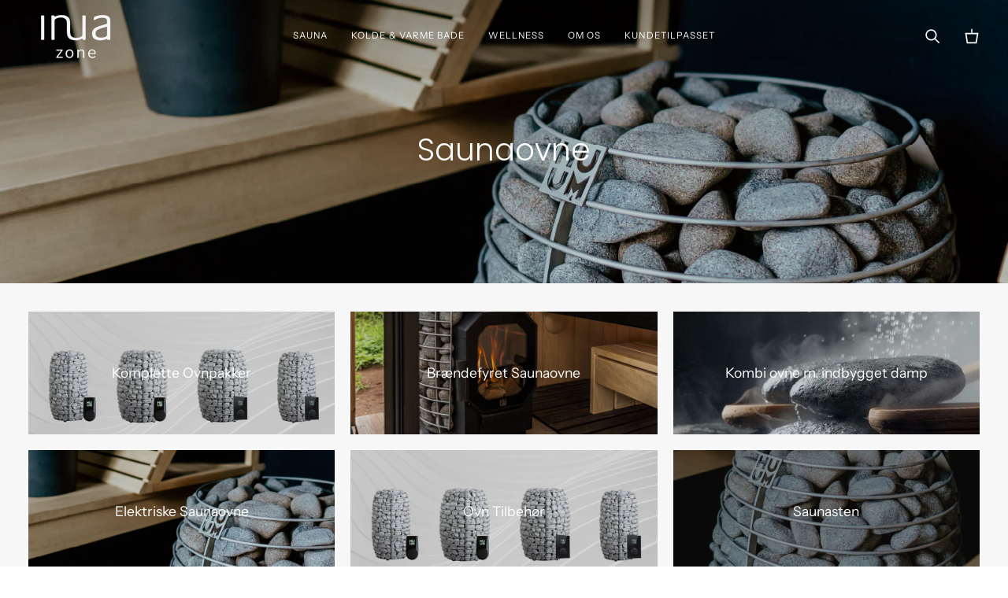

--- FILE ---
content_type: text/html; charset=utf-8
request_url: https://inuazone.com/collections/saunaovne
body_size: 58529
content:
<!doctype html>




<html class="no-js" lang="da" ><head>
  <meta charset="utf-8">
  <meta http-equiv="X-UA-Compatible" content="IE=edge,chrome=1">
  <meta name="viewport" content="width=device-width,initial-scale=1,viewport-fit=cover">
  <meta name="theme-color" content="#18664e"><link rel="canonical" href="https://inuazone.com/collections/saunaovne"><!-- ======================= Pipeline Theme V7.5.0 ========================= -->

  <!-- Preloading ================================================================== -->

  <link rel="preconnect" href="https://fonts.shopify.com" crossorigin>
  <link rel="preload" href="//inuazone.com/cdn/fonts/instrument_sans/instrumentsans_n4.db86542ae5e1596dbdb28c279ae6c2086c4c5bfa.woff2" as="font" type="font/woff2" crossorigin>
  <link rel="preload" href="//inuazone.com/cdn/fonts/poppins/poppins_n3.05f58335c3209cce17da4f1f1ab324ebe2982441.woff2" as="font" type="font/woff2" crossorigin>
  <link rel="preload" href="//inuazone.com/cdn/fonts/instrument_sans/instrumentsans_n4.db86542ae5e1596dbdb28c279ae6c2086c4c5bfa.woff2" as="font" type="font/woff2" crossorigin>

  <!-- Title and description ================================================ --><link rel="shortcut icon" href="//inuazone.com/cdn/shop/files/InuaZone_Logo_32x32.png?v=1751292038" type="image/png">
  <title>
    

    Saunaovne i høj kvalitet – Stort udvalg | Inuazone

  </title><meta name="description" content="Find den perfekte saunaovn hos Inuazone. Vælg mellem elektriske og traditionelle saunaovne i høj kvalitet – designet til både hjem og professionelle miljøer.">
  <!-- /snippets/social-meta-tags.liquid --><meta property="og:site_name" content="Inuazone">
<meta property="og:url" content="https://inuazone.com/collections/saunaovne">
<meta property="og:title" content="Saunaovne i høj kvalitet – Stort udvalg | Inuazone">
<meta property="og:type" content="website">
<meta property="og:description" content="Find den perfekte saunaovn hos Inuazone. Vælg mellem elektriske og traditionelle saunaovne i høj kvalitet – designet til både hjem og professionelle miljøer."><meta property="og:image" content="http://inuazone.com/cdn/shop/collections/Electric_heater_banner_img._72x-100.jpg?v=1738152286">
    <meta property="og:image:secure_url" content="https://inuazone.com/cdn/shop/collections/Electric_heater_banner_img._72x-100.jpg?v=1738152286">
    <meta property="og:image:width" content="1920">
    <meta property="og:image:height" content="501">


<meta name="twitter:site" content="@">
<meta name="twitter:card" content="summary_large_image">
<meta name="twitter:title" content="Saunaovne i høj kvalitet – Stort udvalg | Inuazone">
<meta name="twitter:description" content="Find den perfekte saunaovn hos Inuazone. Vælg mellem elektriske og traditionelle saunaovne i høj kvalitet – designet til både hjem og professionelle miljøer."><!-- CSS ================================================================== -->

  <link href="//inuazone.com/cdn/shop/t/40/assets/font-settings.css?v=115701699036329094131759346531" rel="stylesheet" type="text/css" media="all" />

  <!-- /snippets/css-variables.liquid -->


<style data-shopify>

:root {
/* ================ Layout Variables ================ */






--LAYOUT-WIDTH: 1450px;
--LAYOUT-GUTTER: 20px;
--LAYOUT-GUTTER-OFFSET: -20px;
--NAV-GUTTER: 15px;
--LAYOUT-OUTER: 36px;

/* ================ Product video ================ */

--COLOR-VIDEO-BG: #eaeaea;


/* ================ Color Variables ================ */

/* === Backgrounds ===*/
--COLOR-BG: #f7f7f7;
--COLOR-BG-ACCENT: #eeeeee;

/* === Text colors ===*/
--COLOR-TEXT-DARK: #000000;
--COLOR-TEXT: #000000;
--COLOR-TEXT-LIGHT: #4a4a4a;

/* === Bright color ===*/
--COLOR-PRIMARY: #28a77f;
--COLOR-PRIMARY-HOVER: #0f7354;
--COLOR-PRIMARY-FADE: rgba(40, 167, 127, 0.05);
--COLOR-PRIMARY-FADE-HOVER: rgba(40, 167, 127, 0.1);--COLOR-PRIMARY-OPPOSITE: #ffffff;

/* === Secondary/link Color ===*/
--COLOR-SECONDARY: #18664e;
--COLOR-SECONDARY-HOVER: #062c20;
--COLOR-SECONDARY-FADE: rgba(24, 102, 78, 0.05);
--COLOR-SECONDARY-FADE-HOVER: rgba(24, 102, 78, 0.1);--COLOR-SECONDARY-OPPOSITE: #ffffff;

/* === Shades of grey ===*/
--COLOR-A5:  rgba(0, 0, 0, 0.05);
--COLOR-A10: rgba(0, 0, 0, 0.1);
--COLOR-A20: rgba(0, 0, 0, 0.2);
--COLOR-A35: rgba(0, 0, 0, 0.35);
--COLOR-A50: rgba(0, 0, 0, 0.5);
--COLOR-A80: rgba(0, 0, 0, 0.8);
--COLOR-A90: rgba(0, 0, 0, 0.9);
--COLOR-A95: rgba(0, 0, 0, 0.95);


/* ================ Inverted Color Variables ================ */

--INVERSE-BG: #151515;
--INVERSE-BG-ACCENT: #000000;

/* === Text colors ===*/
--INVERSE-TEXT-DARK: #ffffff;
--INVERSE-TEXT: #e9e9e9;
--INVERSE-TEXT-LIGHT: #a9a9a9;

/* === Bright color ===*/
--INVERSE-PRIMARY: #28a77f;
--INVERSE-PRIMARY-HOVER: #0f7354;
--INVERSE-PRIMARY-FADE: rgba(40, 167, 127, 0.05);
--INVERSE-PRIMARY-FADE-HOVER: rgba(40, 167, 127, 0.1);--INVERSE-PRIMARY-OPPOSITE: #000000;


/* === Second Color ===*/
--INVERSE-SECONDARY: #78a395;
--INVERSE-SECONDARY-HOVER: #448a74;
--INVERSE-SECONDARY-FADE: rgba(120, 163, 149, 0.05);
--INVERSE-SECONDARY-FADE-HOVER: rgba(120, 163, 149, 0.1);--INVERSE-SECONDARY-OPPOSITE: #000000;


/* === Shades of grey ===*/
--INVERSE-A5:  rgba(233, 233, 233, 0.05);
--INVERSE-A10: rgba(233, 233, 233, 0.1);
--INVERSE-A20: rgba(233, 233, 233, 0.2);
--INVERSE-A35: rgba(233, 233, 233, 0.3);
--INVERSE-A80: rgba(233, 233, 233, 0.8);
--INVERSE-A90: rgba(233, 233, 233, 0.9);
--INVERSE-A95: rgba(233, 233, 233, 0.95);


/* ================ Bright Color Variables ================ */

--BRIGHT-BG: #ffffff;
--BRIGHT-BG-ACCENT: #18f4af;

/* === Text colors ===*/
--BRIGHT-TEXT-DARK: #71ddbb;
--BRIGHT-TEXT: #28a77f;
--BRIGHT-TEXT-LIGHT: #69c1a5;

/* === Bright color ===*/
--BRIGHT-PRIMARY: #18f4af;
--BRIGHT-PRIMARY-HOVER: #00c083;
--BRIGHT-PRIMARY-FADE: rgba(24, 244, 175, 0.05);
--BRIGHT-PRIMARY-FADE-HOVER: rgba(24, 244, 175, 0.1);--BRIGHT-PRIMARY-OPPOSITE: #000000;


/* === Second Color ===*/
--BRIGHT-SECONDARY: #18664e;
--BRIGHT-SECONDARY-HOVER: #062c20;
--BRIGHT-SECONDARY-FADE: rgba(24, 102, 78, 0.05);
--BRIGHT-SECONDARY-FADE-HOVER: rgba(24, 102, 78, 0.1);--BRIGHT-SECONDARY-OPPOSITE: #ffffff;


/* === Shades of grey ===*/
--BRIGHT-A5:  rgba(40, 167, 127, 0.05);
--BRIGHT-A10: rgba(40, 167, 127, 0.1);
--BRIGHT-A20: rgba(40, 167, 127, 0.2);
--BRIGHT-A35: rgba(40, 167, 127, 0.3);
--BRIGHT-A80: rgba(40, 167, 127, 0.8);
--BRIGHT-A90: rgba(40, 167, 127, 0.9);
--BRIGHT-A95: rgba(40, 167, 127, 0.95);


/* === Account Bar ===*/
--COLOR-ANNOUNCEMENT-BG: #000000;
--COLOR-ANNOUNCEMENT-TEXT: #ffffff;

/* === Nav and dropdown link background ===*/
--COLOR-NAV: #000000;
--COLOR-NAV-TEXT: #f1f1f1;
--COLOR-NAV-TEXT-DARK: #cec7c7;
--COLOR-NAV-TEXT-LIGHT: #a9a9a9;
--COLOR-NAV-BORDER: #282828;
--COLOR-NAV-A10: rgba(241, 241, 241, 0.1);
--COLOR-NAV-A50: rgba(241, 241, 241, 0.5);
--COLOR-HIGHLIGHT-LINK: #d2815f;

/* === Site Footer ===*/
--COLOR-FOOTER-BG: #040404;
--COLOR-FOOTER-TEXT: #fdfdfd;
--COLOR-FOOTER-A5: rgba(253, 253, 253, 0.05);
--COLOR-FOOTER-A15: rgba(253, 253, 253, 0.15);
--COLOR-FOOTER-A90: rgba(253, 253, 253, 0.9);

/* === Sub-Footer ===*/
--COLOR-SUB-FOOTER-BG: #060606;
--COLOR-SUB-FOOTER-TEXT: #919191;
--COLOR-SUB-FOOTER-A5: rgba(145, 145, 145, 0.05);
--COLOR-SUB-FOOTER-A15: rgba(145, 145, 145, 0.15);
--COLOR-SUB-FOOTER-A90: rgba(145, 145, 145, 0.9);

/* === Products ===*/
--PRODUCT-GRID-ASPECT-RATIO: 90.0%;

/* === Product badges ===*/
--COLOR-BADGE: #000000;
--COLOR-BADGE-TEXT: #ffffff;
--COLOR-BADGE-TEXT-DARK: #d9d9d9;
--COLOR-BADGE-TEXT-HOVER: #ffffff;
--COLOR-BADGE-HAIRLINE: #0d0d0d;

/* === Product item slider ===*/--COLOR-PRODUCT-SLIDER: #000000;--COLOR-PRODUCT-SLIDER-OPPOSITE: rgba(255, 255, 255, 0.06);/* === disabled form colors ===*/
--COLOR-DISABLED-BG: #dedede;
--COLOR-DISABLED-TEXT: #a1a1a1;

--INVERSE-DISABLED-BG: #2a2a2a;
--INVERSE-DISABLED-TEXT: #5f5f5f;


/* === Tailwind RGBA Palette ===*/
--RGB-CANVAS: 247 247 247;
--RGB-CONTENT: 0 0 0;
--RGB-PRIMARY: 40 167 127;
--RGB-SECONDARY: 24 102 78;

--RGB-DARK-CANVAS: 21 21 21;
--RGB-DARK-CONTENT: 233 233 233;
--RGB-DARK-PRIMARY: 40 167 127;
--RGB-DARK-SECONDARY: 120 163 149;

--RGB-BRIGHT-CANVAS: 255 255 255;
--RGB-BRIGHT-CONTENT: 40 167 127;
--RGB-BRIGHT-PRIMARY: 24 244 175;
--RGB-BRIGHT-SECONDARY: 24 102 78;

--RGB-PRIMARY-CONTRAST: 255 255 255;
--RGB-SECONDARY-CONTRAST: 255 255 255;

--RGB-DARK-PRIMARY-CONTRAST: 0 0 0;
--RGB-DARK-SECONDARY-CONTRAST: 0 0 0;

--RGB-BRIGHT-PRIMARY-CONTRAST: 0 0 0;
--RGB-BRIGHT-SECONDARY-CONTRAST: 255 255 255;


/* === Button Radius === */
--BUTTON-RADIUS: 0px;


/* === Icon Stroke Width === */
--ICON-STROKE-WIDTH: 2px;


/* ================ Typography ================ */

--FONT-STACK-BODY: "Instrument Sans", sans-serif;
--FONT-STYLE-BODY: normal;
--FONT-WEIGHT-BODY: 400;
--FONT-WEIGHT-BODY-BOLD: 500;
--FONT-ADJUST-BODY: 1.0;

  --FONT-BODY-TRANSFORM: none;
  --FONT-BODY-LETTER-SPACING: normal;


--FONT-STACK-HEADING: Poppins, sans-serif;
--FONT-STYLE-HEADING: normal;
--FONT-WEIGHT-HEADING: 300;
--FONT-WEIGHT-HEADING-BOLD: 400;
--FONT-ADJUST-HEADING: 1.0;

  --FONT-HEADING-TRANSFORM: none;
  --FONT-HEADING-LETTER-SPACING: normal;


--FONT-STACK-ACCENT: "Instrument Sans", sans-serif;
--FONT-STYLE-ACCENT: normal;
--FONT-WEIGHT-ACCENT: 400;
--FONT-WEIGHT-ACCENT-BOLD: 500;
--FONT-ADJUST-ACCENT: 1.0;

  --FONT-ACCENT-TRANSFORM: uppercase;
  --FONT-ACCENT-LETTER-SPACING: 0.09em;

--TYPE-STACK-NAV: "Instrument Sans", sans-serif;
--TYPE-STYLE-NAV: normal;
--TYPE-ADJUST-NAV: 1.0;
--TYPE-WEIGHT-NAV: 400;

  --FONT-NAV-TRANSFORM: uppercase;
  --FONT-NAV-LETTER-SPACING: 0.09em;

--TYPE-STACK-BUTTON: "Instrument Sans", sans-serif;
--TYPE-STYLE-BUTTON: normal;
--TYPE-ADJUST-BUTTON: 1.0;
--TYPE-WEIGHT-BUTTON: 500;

  --FONT-BUTTON-TRANSFORM: uppercase;
  --FONT-BUTTON-LETTER-SPACING: 0.09em;

--TYPE-STACK-KICKER: "Instrument Sans", sans-serif;
--TYPE-STYLE-KICKER: normal;
--TYPE-ADJUST-KICKER: 1.0;
--TYPE-WEIGHT-KICKER: 500;

  --FONT-KICKER-TRANSFORM: uppercase;
  --FONT-KICKER-LETTER-SPACING: 0.09em;



--ICO-SELECT: url('//inuazone.com/cdn/shop/t/40/assets/ico-select.svg?v=55707149447586157081740388083');


/* ================ Photo correction ================ */
--PHOTO-CORRECTION: 100%;



}


/* ================ Typography ================ */
/* ================ type-scale.com ============ */

/* 1.16 base 13 */
:root {
 --font-1: 10px;
 --font-2: 11.3px;
 --font-3: 12px;
 --font-4: 13px;
 --font-5: 15.5px;
 --font-6: 17px;
 --font-7: 20px;
 --font-8: 23.5px;
 --font-9: 27px;
 --font-10:32px;
 --font-11:37px;
 --font-12:43px;
 --font-13:49px;
 --font-14:57px;
 --font-15:67px;
}

/* 1.175 base 13.5 */
@media only screen and (min-width: 480px) and (max-width: 1099px) {
  :root {
    --font-1: 10px;
    --font-2: 11.5px;
    --font-3: 12.5px;
    --font-4: 13.5px;
    --font-5: 16px;
    --font-6: 18px;
    --font-7: 21px;
    --font-8: 25px;
    --font-9: 29px;
    --font-10:34px;
    --font-11:40px;
    --font-12:47px;
    --font-13:56px;
    --font-14:65px;
   --font-15:77px;
  }
}
/* 1.22 base 14.5 */
@media only screen and (min-width: 1100px) {
  :root {
    --font-1: 10px;
    --font-2: 11.5px;
    --font-3: 13px;
    --font-4: 14.5px;
    --font-5: 17.5px;
    --font-6: 22px;
    --font-7: 26px;
    --font-8: 32px;
    --font-9: 39px;
    --font-10:48px;
    --font-11:58px;
    --font-12:71px;
    --font-13:87px;
    --font-14:106px;
    --font-15:129px;
 }
}


</style>


  <link href="//inuazone.com/cdn/shop/t/40/assets/theme.css?v=129617174376904357751740388056" rel="stylesheet" type="text/css" media="all" />

  <script>
    document.documentElement.className = document.documentElement.className.replace('no-js', 'js');

    
      document.documentElement.classList.add('aos-initialized');let root = '/';
    if (root[root.length - 1] !== '/') {
      root = `${root}/`;
    }
    var theme = {
      routes: {
        root_url: root,
        cart: '/cart',
        cart_add_url: '/cart/add',
        product_recommendations_url: '/recommendations/products',
        account_addresses_url: '/account/addresses',
        predictive_search_url: '/search/suggest'
      },
      state: {
        cartOpen: null,
      },
      sizes: {
        small: 480,
        medium: 768,
        large: 1100,
        widescreen: 1400
      },
      assets: {
        photoswipe: '//inuazone.com/cdn/shop/t/40/assets/photoswipe.js?v=169308975333299535361740388056',
        smoothscroll: '//inuazone.com/cdn/shop/t/40/assets/smoothscroll.js?v=37906625415260927261740388056',
        swatches: '//inuazone.com/cdn/shop/t/40/assets/swatches.json?v=154940297821828866241740388056',
        noImage: '//inuazone.com/cdn/shopifycloud/storefront/assets/no-image-2048-a2addb12.gif',
        
        
        base: '//inuazone.com/cdn/shop/t/40/assets/'
        
      },
      strings: {
        swatchesKey: "",
        addToCart: "Tilføj til kurv",
        estimateShipping: "Estimer fragt",
        noShippingAvailable: "Vi leverer desværre ikke til denne addresse",
        free: "Gratis",
        from: "Fra",
        preOrder: "",
        soldOut: "Udsolgt",
        sale: "",
        subscription: "Abonnement",
        unavailable: "Ikke tilgængelig",
        unitPrice: "Enhedspris",
        unitPriceSeparator: "",
        stockout: "",
        products: "Produkter",
        pages: "",
        collections: "",
        resultsFor: "Resultater for",
        noResultsFor: "Ingen resultater for",
        articles: "",
        successMessage: "",
      },
      settings: {
        badge_sale_type: "dollar",
        animate_hover: true,
        animate_scroll: true,
        show_locale_desktop: null,
        show_locale_mobile: null,
        show_currency_desktop: null,
        show_currency_mobile: null,
        currency_select_type: "country",
        currency_code_enable: false,
        cycle_images_hover_delay: 1.5
      },
      info: {
        name: 'pipeline'
      },
      version: '7.5.0',
      moneyFormat: "{{amount_with_comma_separator}} kr",
      shopCurrency: "DKK",
      currencyCode: "DKK"
    }
    let windowInnerHeight = window.innerHeight;
    document.documentElement.style.setProperty('--full-screen', `${windowInnerHeight}px`);
    document.documentElement.style.setProperty('--three-quarters', `${windowInnerHeight * 0.75}px`);
    document.documentElement.style.setProperty('--two-thirds', `${windowInnerHeight * 0.66}px`);
    document.documentElement.style.setProperty('--one-half', `${windowInnerHeight * 0.5}px`);
    document.documentElement.style.setProperty('--one-third', `${windowInnerHeight * 0.33}px`);
    document.documentElement.style.setProperty('--one-fifth', `${windowInnerHeight * 0.2}px`);

    window.isRTL = document.documentElement.getAttribute('dir') === 'rtl';
  </script><!-- Theme Javascript ============================================================== -->
  <script src="//inuazone.com/cdn/shop/t/40/assets/vendor.js?v=69555399850987115801740388056" defer="defer"></script>
  <script src="//inuazone.com/cdn/shop/t/40/assets/theme.js?v=82190167804156713531740388056" defer="defer"></script>

  <script>
    (function () {
      function onPageShowEvents() {
        if ('requestIdleCallback' in window) {
          requestIdleCallback(initCartEvent, { timeout: 500 })
        } else {
          initCartEvent()
        }
        function initCartEvent(){
          window.fetch(window.theme.routes.cart + '.js')
          .then((response) => {
            if(!response.ok){
              throw {status: response.statusText};
            }
            return response.json();
          })
          .then((response) => {
            document.dispatchEvent(new CustomEvent('theme:cart:change', {
              detail: {
                cart: response,
              },
              bubbles: true,
            }));
            return response;
          })
          .catch((e) => {
            console.error(e);
          });
        }
      };
      window.onpageshow = onPageShowEvents;
    })();
  </script>

  <script type="text/javascript">
    if (window.MSInputMethodContext && document.documentMode) {
      var scripts = document.getElementsByTagName('script')[0];
      var polyfill = document.createElement("script");
      polyfill.defer = true;
      polyfill.src = "//inuazone.com/cdn/shop/t/40/assets/ie11.js?v=144489047535103983231740388056";

      scripts.parentNode.insertBefore(polyfill, scripts);
    }
  </script>

  <!-- Shopify app scripts =========================================================== -->
  <script>window.performance && window.performance.mark && window.performance.mark('shopify.content_for_header.start');</script><meta id="shopify-digital-wallet" name="shopify-digital-wallet" content="/56412831904/digital_wallets/dialog">
<meta name="shopify-checkout-api-token" content="4659c75a95824d8e3c37fef8c8b9fd54">
<meta id="in-context-paypal-metadata" data-shop-id="56412831904" data-venmo-supported="false" data-environment="production" data-locale="en_US" data-paypal-v4="true" data-currency="DKK">
<link rel="alternate" type="application/atom+xml" title="Feed" href="/collections/saunaovne.atom" />
<link rel="next" href="/collections/saunaovne?page=2">
<link rel="alternate" type="application/json+oembed" href="https://inuazone.com/collections/saunaovne.oembed">
<script async="async" src="/checkouts/internal/preloads.js?locale=da-DK"></script>
<script id="apple-pay-shop-capabilities" type="application/json">{"shopId":56412831904,"countryCode":"DK","currencyCode":"DKK","merchantCapabilities":["supports3DS"],"merchantId":"gid:\/\/shopify\/Shop\/56412831904","merchantName":"Inuazone","requiredBillingContactFields":["postalAddress","email","phone"],"requiredShippingContactFields":["postalAddress","email","phone"],"shippingType":"shipping","supportedNetworks":["visa","maestro","masterCard","amex"],"total":{"type":"pending","label":"Inuazone","amount":"1.00"},"shopifyPaymentsEnabled":true,"supportsSubscriptions":true}</script>
<script id="shopify-features" type="application/json">{"accessToken":"4659c75a95824d8e3c37fef8c8b9fd54","betas":["rich-media-storefront-analytics"],"domain":"inuazone.com","predictiveSearch":true,"shopId":56412831904,"locale":"da"}</script>
<script>var Shopify = Shopify || {};
Shopify.shop = "inuazone.myshopify.com";
Shopify.locale = "da";
Shopify.currency = {"active":"DKK","rate":"1.0"};
Shopify.country = "DK";
Shopify.theme = {"name":"Pipeline","id":179727827293,"schema_name":"Pipeline","schema_version":"7.5.0","theme_store_id":739,"role":"main"};
Shopify.theme.handle = "null";
Shopify.theme.style = {"id":null,"handle":null};
Shopify.cdnHost = "inuazone.com/cdn";
Shopify.routes = Shopify.routes || {};
Shopify.routes.root = "/";</script>
<script type="module">!function(o){(o.Shopify=o.Shopify||{}).modules=!0}(window);</script>
<script>!function(o){function n(){var o=[];function n(){o.push(Array.prototype.slice.apply(arguments))}return n.q=o,n}var t=o.Shopify=o.Shopify||{};t.loadFeatures=n(),t.autoloadFeatures=n()}(window);</script>
<script id="shop-js-analytics" type="application/json">{"pageType":"collection"}</script>
<script defer="defer" async type="module" src="//inuazone.com/cdn/shopifycloud/shop-js/modules/v2/client.init-shop-cart-sync_ByjAFD2B.da.esm.js"></script>
<script defer="defer" async type="module" src="//inuazone.com/cdn/shopifycloud/shop-js/modules/v2/chunk.common_D-UimmQe.esm.js"></script>
<script defer="defer" async type="module" src="//inuazone.com/cdn/shopifycloud/shop-js/modules/v2/chunk.modal_C_zrfWbZ.esm.js"></script>
<script type="module">
  await import("//inuazone.com/cdn/shopifycloud/shop-js/modules/v2/client.init-shop-cart-sync_ByjAFD2B.da.esm.js");
await import("//inuazone.com/cdn/shopifycloud/shop-js/modules/v2/chunk.common_D-UimmQe.esm.js");
await import("//inuazone.com/cdn/shopifycloud/shop-js/modules/v2/chunk.modal_C_zrfWbZ.esm.js");

  window.Shopify.SignInWithShop?.initShopCartSync?.({"fedCMEnabled":true,"windoidEnabled":true});

</script>
<script>(function() {
  var isLoaded = false;
  function asyncLoad() {
    if (isLoaded) return;
    isLoaded = true;
    var urls = ["\/\/www.powr.io\/powr.js?powr-token=inuazone.myshopify.com\u0026external-type=shopify\u0026shop=inuazone.myshopify.com"];
    for (var i = 0; i < urls.length; i++) {
      var s = document.createElement('script');
      s.type = 'text/javascript';
      s.async = true;
      s.src = urls[i];
      var x = document.getElementsByTagName('script')[0];
      x.parentNode.insertBefore(s, x);
    }
  };
  if(window.attachEvent) {
    window.attachEvent('onload', asyncLoad);
  } else {
    window.addEventListener('load', asyncLoad, false);
  }
})();</script>
<script id="__st">var __st={"a":56412831904,"offset":3600,"reqid":"981634c8-edbe-41c1-bbd6-ad8799237799-1769333667","pageurl":"inuazone.com\/collections\/saunaovne","u":"e6f3acbe462d","p":"collection","rtyp":"collection","rid":649036104029};</script>
<script>window.ShopifyPaypalV4VisibilityTracking = true;</script>
<script id="captcha-bootstrap">!function(){'use strict';const t='contact',e='account',n='new_comment',o=[[t,t],['blogs',n],['comments',n],[t,'customer']],c=[[e,'customer_login'],[e,'guest_login'],[e,'recover_customer_password'],[e,'create_customer']],r=t=>t.map((([t,e])=>`form[action*='/${t}']:not([data-nocaptcha='true']) input[name='form_type'][value='${e}']`)).join(','),a=t=>()=>t?[...document.querySelectorAll(t)].map((t=>t.form)):[];function s(){const t=[...o],e=r(t);return a(e)}const i='password',u='form_key',d=['recaptcha-v3-token','g-recaptcha-response','h-captcha-response',i],f=()=>{try{return window.sessionStorage}catch{return}},m='__shopify_v',_=t=>t.elements[u];function p(t,e,n=!1){try{const o=window.sessionStorage,c=JSON.parse(o.getItem(e)),{data:r}=function(t){const{data:e,action:n}=t;return t[m]||n?{data:e,action:n}:{data:t,action:n}}(c);for(const[e,n]of Object.entries(r))t.elements[e]&&(t.elements[e].value=n);n&&o.removeItem(e)}catch(o){console.error('form repopulation failed',{error:o})}}const l='form_type',E='cptcha';function T(t){t.dataset[E]=!0}const w=window,h=w.document,L='Shopify',v='ce_forms',y='captcha';let A=!1;((t,e)=>{const n=(g='f06e6c50-85a8-45c8-87d0-21a2b65856fe',I='https://cdn.shopify.com/shopifycloud/storefront-forms-hcaptcha/ce_storefront_forms_captcha_hcaptcha.v1.5.2.iife.js',D={infoText:'Beskyttet af hCaptcha',privacyText:'Beskyttelse af persondata',termsText:'Vilkår'},(t,e,n)=>{const o=w[L][v],c=o.bindForm;if(c)return c(t,g,e,D).then(n);var r;o.q.push([[t,g,e,D],n]),r=I,A||(h.body.append(Object.assign(h.createElement('script'),{id:'captcha-provider',async:!0,src:r})),A=!0)});var g,I,D;w[L]=w[L]||{},w[L][v]=w[L][v]||{},w[L][v].q=[],w[L][y]=w[L][y]||{},w[L][y].protect=function(t,e){n(t,void 0,e),T(t)},Object.freeze(w[L][y]),function(t,e,n,w,h,L){const[v,y,A,g]=function(t,e,n){const i=e?o:[],u=t?c:[],d=[...i,...u],f=r(d),m=r(i),_=r(d.filter((([t,e])=>n.includes(e))));return[a(f),a(m),a(_),s()]}(w,h,L),I=t=>{const e=t.target;return e instanceof HTMLFormElement?e:e&&e.form},D=t=>v().includes(t);t.addEventListener('submit',(t=>{const e=I(t);if(!e)return;const n=D(e)&&!e.dataset.hcaptchaBound&&!e.dataset.recaptchaBound,o=_(e),c=g().includes(e)&&(!o||!o.value);(n||c)&&t.preventDefault(),c&&!n&&(function(t){try{if(!f())return;!function(t){const e=f();if(!e)return;const n=_(t);if(!n)return;const o=n.value;o&&e.removeItem(o)}(t);const e=Array.from(Array(32),(()=>Math.random().toString(36)[2])).join('');!function(t,e){_(t)||t.append(Object.assign(document.createElement('input'),{type:'hidden',name:u})),t.elements[u].value=e}(t,e),function(t,e){const n=f();if(!n)return;const o=[...t.querySelectorAll(`input[type='${i}']`)].map((({name:t})=>t)),c=[...d,...o],r={};for(const[a,s]of new FormData(t).entries())c.includes(a)||(r[a]=s);n.setItem(e,JSON.stringify({[m]:1,action:t.action,data:r}))}(t,e)}catch(e){console.error('failed to persist form',e)}}(e),e.submit())}));const S=(t,e)=>{t&&!t.dataset[E]&&(n(t,e.some((e=>e===t))),T(t))};for(const o of['focusin','change'])t.addEventListener(o,(t=>{const e=I(t);D(e)&&S(e,y())}));const B=e.get('form_key'),M=e.get(l),P=B&&M;t.addEventListener('DOMContentLoaded',(()=>{const t=y();if(P)for(const e of t)e.elements[l].value===M&&p(e,B);[...new Set([...A(),...v().filter((t=>'true'===t.dataset.shopifyCaptcha))])].forEach((e=>S(e,t)))}))}(h,new URLSearchParams(w.location.search),n,t,e,['guest_login'])})(!0,!0)}();</script>
<script integrity="sha256-4kQ18oKyAcykRKYeNunJcIwy7WH5gtpwJnB7kiuLZ1E=" data-source-attribution="shopify.loadfeatures" defer="defer" src="//inuazone.com/cdn/shopifycloud/storefront/assets/storefront/load_feature-a0a9edcb.js" crossorigin="anonymous"></script>
<script data-source-attribution="shopify.dynamic_checkout.dynamic.init">var Shopify=Shopify||{};Shopify.PaymentButton=Shopify.PaymentButton||{isStorefrontPortableWallets:!0,init:function(){window.Shopify.PaymentButton.init=function(){};var t=document.createElement("script");t.src="https://inuazone.com/cdn/shopifycloud/portable-wallets/latest/portable-wallets.da.js",t.type="module",document.head.appendChild(t)}};
</script>
<script data-source-attribution="shopify.dynamic_checkout.buyer_consent">
  function portableWalletsHideBuyerConsent(e){var t=document.getElementById("shopify-buyer-consent"),n=document.getElementById("shopify-subscription-policy-button");t&&n&&(t.classList.add("hidden"),t.setAttribute("aria-hidden","true"),n.removeEventListener("click",e))}function portableWalletsShowBuyerConsent(e){var t=document.getElementById("shopify-buyer-consent"),n=document.getElementById("shopify-subscription-policy-button");t&&n&&(t.classList.remove("hidden"),t.removeAttribute("aria-hidden"),n.addEventListener("click",e))}window.Shopify?.PaymentButton&&(window.Shopify.PaymentButton.hideBuyerConsent=portableWalletsHideBuyerConsent,window.Shopify.PaymentButton.showBuyerConsent=portableWalletsShowBuyerConsent);
</script>
<script data-source-attribution="shopify.dynamic_checkout.cart.bootstrap">document.addEventListener("DOMContentLoaded",(function(){function t(){return document.querySelector("shopify-accelerated-checkout-cart, shopify-accelerated-checkout")}if(t())Shopify.PaymentButton.init();else{new MutationObserver((function(e,n){t()&&(Shopify.PaymentButton.init(),n.disconnect())})).observe(document.body,{childList:!0,subtree:!0})}}));
</script>
<link id="shopify-accelerated-checkout-styles" rel="stylesheet" media="screen" href="https://inuazone.com/cdn/shopifycloud/portable-wallets/latest/accelerated-checkout-backwards-compat.css" crossorigin="anonymous">
<style id="shopify-accelerated-checkout-cart">
        #shopify-buyer-consent {
  margin-top: 1em;
  display: inline-block;
  width: 100%;
}

#shopify-buyer-consent.hidden {
  display: none;
}

#shopify-subscription-policy-button {
  background: none;
  border: none;
  padding: 0;
  text-decoration: underline;
  font-size: inherit;
  cursor: pointer;
}

#shopify-subscription-policy-button::before {
  box-shadow: none;
}

      </style>

<script>window.performance && window.performance.mark && window.performance.mark('shopify.content_for_header.end');</script>
<link href="https://cdn.shopify.com/extensions/019be4dc-f813-7c80-88d5-421021471d3c/advanced-product-options-177/assets/mws_apo_bundle.css" rel="stylesheet" type="text/css" media="all">
<link href="https://monorail-edge.shopifysvc.com" rel="dns-prefetch">
<script>(function(){if ("sendBeacon" in navigator && "performance" in window) {try {var session_token_from_headers = performance.getEntriesByType('navigation')[0].serverTiming.find(x => x.name == '_s').description;} catch {var session_token_from_headers = undefined;}var session_cookie_matches = document.cookie.match(/_shopify_s=([^;]*)/);var session_token_from_cookie = session_cookie_matches && session_cookie_matches.length === 2 ? session_cookie_matches[1] : "";var session_token = session_token_from_headers || session_token_from_cookie || "";function handle_abandonment_event(e) {var entries = performance.getEntries().filter(function(entry) {return /monorail-edge.shopifysvc.com/.test(entry.name);});if (!window.abandonment_tracked && entries.length === 0) {window.abandonment_tracked = true;var currentMs = Date.now();var navigation_start = performance.timing.navigationStart;var payload = {shop_id: 56412831904,url: window.location.href,navigation_start,duration: currentMs - navigation_start,session_token,page_type: "collection"};window.navigator.sendBeacon("https://monorail-edge.shopifysvc.com/v1/produce", JSON.stringify({schema_id: "online_store_buyer_site_abandonment/1.1",payload: payload,metadata: {event_created_at_ms: currentMs,event_sent_at_ms: currentMs}}));}}window.addEventListener('pagehide', handle_abandonment_event);}}());</script>
<script id="web-pixels-manager-setup">(function e(e,d,r,n,o){if(void 0===o&&(o={}),!Boolean(null===(a=null===(i=window.Shopify)||void 0===i?void 0:i.analytics)||void 0===a?void 0:a.replayQueue)){var i,a;window.Shopify=window.Shopify||{};var t=window.Shopify;t.analytics=t.analytics||{};var s=t.analytics;s.replayQueue=[],s.publish=function(e,d,r){return s.replayQueue.push([e,d,r]),!0};try{self.performance.mark("wpm:start")}catch(e){}var l=function(){var e={modern:/Edge?\/(1{2}[4-9]|1[2-9]\d|[2-9]\d{2}|\d{4,})\.\d+(\.\d+|)|Firefox\/(1{2}[4-9]|1[2-9]\d|[2-9]\d{2}|\d{4,})\.\d+(\.\d+|)|Chrom(ium|e)\/(9{2}|\d{3,})\.\d+(\.\d+|)|(Maci|X1{2}).+ Version\/(15\.\d+|(1[6-9]|[2-9]\d|\d{3,})\.\d+)([,.]\d+|)( \(\w+\)|)( Mobile\/\w+|) Safari\/|Chrome.+OPR\/(9{2}|\d{3,})\.\d+\.\d+|(CPU[ +]OS|iPhone[ +]OS|CPU[ +]iPhone|CPU IPhone OS|CPU iPad OS)[ +]+(15[._]\d+|(1[6-9]|[2-9]\d|\d{3,})[._]\d+)([._]\d+|)|Android:?[ /-](13[3-9]|1[4-9]\d|[2-9]\d{2}|\d{4,})(\.\d+|)(\.\d+|)|Android.+Firefox\/(13[5-9]|1[4-9]\d|[2-9]\d{2}|\d{4,})\.\d+(\.\d+|)|Android.+Chrom(ium|e)\/(13[3-9]|1[4-9]\d|[2-9]\d{2}|\d{4,})\.\d+(\.\d+|)|SamsungBrowser\/([2-9]\d|\d{3,})\.\d+/,legacy:/Edge?\/(1[6-9]|[2-9]\d|\d{3,})\.\d+(\.\d+|)|Firefox\/(5[4-9]|[6-9]\d|\d{3,})\.\d+(\.\d+|)|Chrom(ium|e)\/(5[1-9]|[6-9]\d|\d{3,})\.\d+(\.\d+|)([\d.]+$|.*Safari\/(?![\d.]+ Edge\/[\d.]+$))|(Maci|X1{2}).+ Version\/(10\.\d+|(1[1-9]|[2-9]\d|\d{3,})\.\d+)([,.]\d+|)( \(\w+\)|)( Mobile\/\w+|) Safari\/|Chrome.+OPR\/(3[89]|[4-9]\d|\d{3,})\.\d+\.\d+|(CPU[ +]OS|iPhone[ +]OS|CPU[ +]iPhone|CPU IPhone OS|CPU iPad OS)[ +]+(10[._]\d+|(1[1-9]|[2-9]\d|\d{3,})[._]\d+)([._]\d+|)|Android:?[ /-](13[3-9]|1[4-9]\d|[2-9]\d{2}|\d{4,})(\.\d+|)(\.\d+|)|Mobile Safari.+OPR\/([89]\d|\d{3,})\.\d+\.\d+|Android.+Firefox\/(13[5-9]|1[4-9]\d|[2-9]\d{2}|\d{4,})\.\d+(\.\d+|)|Android.+Chrom(ium|e)\/(13[3-9]|1[4-9]\d|[2-9]\d{2}|\d{4,})\.\d+(\.\d+|)|Android.+(UC? ?Browser|UCWEB|U3)[ /]?(15\.([5-9]|\d{2,})|(1[6-9]|[2-9]\d|\d{3,})\.\d+)\.\d+|SamsungBrowser\/(5\.\d+|([6-9]|\d{2,})\.\d+)|Android.+MQ{2}Browser\/(14(\.(9|\d{2,})|)|(1[5-9]|[2-9]\d|\d{3,})(\.\d+|))(\.\d+|)|K[Aa][Ii]OS\/(3\.\d+|([4-9]|\d{2,})\.\d+)(\.\d+|)/},d=e.modern,r=e.legacy,n=navigator.userAgent;return n.match(d)?"modern":n.match(r)?"legacy":"unknown"}(),u="modern"===l?"modern":"legacy",c=(null!=n?n:{modern:"",legacy:""})[u],f=function(e){return[e.baseUrl,"/wpm","/b",e.hashVersion,"modern"===e.buildTarget?"m":"l",".js"].join("")}({baseUrl:d,hashVersion:r,buildTarget:u}),m=function(e){var d=e.version,r=e.bundleTarget,n=e.surface,o=e.pageUrl,i=e.monorailEndpoint;return{emit:function(e){var a=e.status,t=e.errorMsg,s=(new Date).getTime(),l=JSON.stringify({metadata:{event_sent_at_ms:s},events:[{schema_id:"web_pixels_manager_load/3.1",payload:{version:d,bundle_target:r,page_url:o,status:a,surface:n,error_msg:t},metadata:{event_created_at_ms:s}}]});if(!i)return console&&console.warn&&console.warn("[Web Pixels Manager] No Monorail endpoint provided, skipping logging."),!1;try{return self.navigator.sendBeacon.bind(self.navigator)(i,l)}catch(e){}var u=new XMLHttpRequest;try{return u.open("POST",i,!0),u.setRequestHeader("Content-Type","text/plain"),u.send(l),!0}catch(e){return console&&console.warn&&console.warn("[Web Pixels Manager] Got an unhandled error while logging to Monorail."),!1}}}}({version:r,bundleTarget:l,surface:e.surface,pageUrl:self.location.href,monorailEndpoint:e.monorailEndpoint});try{o.browserTarget=l,function(e){var d=e.src,r=e.async,n=void 0===r||r,o=e.onload,i=e.onerror,a=e.sri,t=e.scriptDataAttributes,s=void 0===t?{}:t,l=document.createElement("script"),u=document.querySelector("head"),c=document.querySelector("body");if(l.async=n,l.src=d,a&&(l.integrity=a,l.crossOrigin="anonymous"),s)for(var f in s)if(Object.prototype.hasOwnProperty.call(s,f))try{l.dataset[f]=s[f]}catch(e){}if(o&&l.addEventListener("load",o),i&&l.addEventListener("error",i),u)u.appendChild(l);else{if(!c)throw new Error("Did not find a head or body element to append the script");c.appendChild(l)}}({src:f,async:!0,onload:function(){if(!function(){var e,d;return Boolean(null===(d=null===(e=window.Shopify)||void 0===e?void 0:e.analytics)||void 0===d?void 0:d.initialized)}()){var d=window.webPixelsManager.init(e)||void 0;if(d){var r=window.Shopify.analytics;r.replayQueue.forEach((function(e){var r=e[0],n=e[1],o=e[2];d.publishCustomEvent(r,n,o)})),r.replayQueue=[],r.publish=d.publishCustomEvent,r.visitor=d.visitor,r.initialized=!0}}},onerror:function(){return m.emit({status:"failed",errorMsg:"".concat(f," has failed to load")})},sri:function(e){var d=/^sha384-[A-Za-z0-9+/=]+$/;return"string"==typeof e&&d.test(e)}(c)?c:"",scriptDataAttributes:o}),m.emit({status:"loading"})}catch(e){m.emit({status:"failed",errorMsg:(null==e?void 0:e.message)||"Unknown error"})}}})({shopId: 56412831904,storefrontBaseUrl: "https://inuazone.com",extensionsBaseUrl: "https://extensions.shopifycdn.com/cdn/shopifycloud/web-pixels-manager",monorailEndpoint: "https://monorail-edge.shopifysvc.com/unstable/produce_batch",surface: "storefront-renderer",enabledBetaFlags: ["2dca8a86"],webPixelsConfigList: [{"id":"1104839005","configuration":"{\"config\":\"{\\\"google_tag_ids\\\":[\\\"G-V0H4R34TVH\\\",\\\"GT-M38Z76X9\\\"],\\\"target_country\\\":\\\"DK\\\",\\\"gtag_events\\\":[{\\\"type\\\":\\\"begin_checkout\\\",\\\"action_label\\\":[\\\"G-V0H4R34TVH\\\",\\\"AW-11078534974\\\/4KjjCJLVypcYEL6O1KIp\\\"]},{\\\"type\\\":\\\"search\\\",\\\"action_label\\\":[\\\"G-V0H4R34TVH\\\",\\\"AW-11078534974\\\/BUwVCIzVypcYEL6O1KIp\\\"]},{\\\"type\\\":\\\"view_item\\\",\\\"action_label\\\":[\\\"G-V0H4R34TVH\\\",\\\"AW-11078534974\\\/KUQuCInVypcYEL6O1KIp\\\",\\\"MC-KH5ZBJCQVM\\\",\\\"AW-11078534974\\\/5L0zCIO0u84ZEL6O1KIp\\\"]},{\\\"type\\\":\\\"purchase\\\",\\\"action_label\\\":[\\\"G-V0H4R34TVH\\\",\\\"AW-11078534974\\\/kVMTCIPVypcYEL6O1KIp\\\",\\\"MC-KH5ZBJCQVM\\\",\\\"AW-11078534974\\\/eXf2CPeEjMwZEL6O1KIp\\\"]},{\\\"type\\\":\\\"page_view\\\",\\\"action_label\\\":[\\\"G-V0H4R34TVH\\\",\\\"AW-11078534974\\\/u7SvCIbVypcYEL6O1KIp\\\",\\\"MC-KH5ZBJCQVM\\\"]},{\\\"type\\\":\\\"add_payment_info\\\",\\\"action_label\\\":[\\\"G-V0H4R34TVH\\\",\\\"AW-11078534974\\\/gOGsCJXVypcYEL6O1KIp\\\"]},{\\\"type\\\":\\\"add_to_cart\\\",\\\"action_label\\\":[\\\"G-V0H4R34TVH\\\",\\\"AW-11078534974\\\/Hz4kCI_VypcYEL6O1KIp\\\",\\\"AW-11078534974\\\/Y7xRCLmfu84ZEL6O1KIp\\\"]}],\\\"enable_monitoring_mode\\\":false}\"}","eventPayloadVersion":"v1","runtimeContext":"OPEN","scriptVersion":"b2a88bafab3e21179ed38636efcd8a93","type":"APP","apiClientId":1780363,"privacyPurposes":[],"dataSharingAdjustments":{"protectedCustomerApprovalScopes":["read_customer_address","read_customer_email","read_customer_name","read_customer_personal_data","read_customer_phone"]}},{"id":"568852829","configuration":"{\"pixel_id\":\"1430355757437845\",\"pixel_type\":\"facebook_pixel\",\"metaapp_system_user_token\":\"-\"}","eventPayloadVersion":"v1","runtimeContext":"OPEN","scriptVersion":"ca16bc87fe92b6042fbaa3acc2fbdaa6","type":"APP","apiClientId":2329312,"privacyPurposes":["ANALYTICS","MARKETING","SALE_OF_DATA"],"dataSharingAdjustments":{"protectedCustomerApprovalScopes":["read_customer_address","read_customer_email","read_customer_name","read_customer_personal_data","read_customer_phone"]}},{"id":"shopify-app-pixel","configuration":"{}","eventPayloadVersion":"v1","runtimeContext":"STRICT","scriptVersion":"0450","apiClientId":"shopify-pixel","type":"APP","privacyPurposes":["ANALYTICS","MARKETING"]},{"id":"shopify-custom-pixel","eventPayloadVersion":"v1","runtimeContext":"LAX","scriptVersion":"0450","apiClientId":"shopify-pixel","type":"CUSTOM","privacyPurposes":["ANALYTICS","MARKETING"]}],isMerchantRequest: false,initData: {"shop":{"name":"Inuazone","paymentSettings":{"currencyCode":"DKK"},"myshopifyDomain":"inuazone.myshopify.com","countryCode":"DK","storefrontUrl":"https:\/\/inuazone.com"},"customer":null,"cart":null,"checkout":null,"productVariants":[],"purchasingCompany":null},},"https://inuazone.com/cdn","fcfee988w5aeb613cpc8e4bc33m6693e112",{"modern":"","legacy":""},{"shopId":"56412831904","storefrontBaseUrl":"https:\/\/inuazone.com","extensionBaseUrl":"https:\/\/extensions.shopifycdn.com\/cdn\/shopifycloud\/web-pixels-manager","surface":"storefront-renderer","enabledBetaFlags":"[\"2dca8a86\"]","isMerchantRequest":"false","hashVersion":"fcfee988w5aeb613cpc8e4bc33m6693e112","publish":"custom","events":"[[\"page_viewed\",{}],[\"collection_viewed\",{\"collection\":{\"id\":\"649036104029\",\"title\":\"Saunaovne\",\"productVariants\":[{\"price\":{\"amount\":9090.0,\"currencyCode\":\"DKK\"},\"product\":{\"title\":\"DROP PAKKEN\",\"vendor\":\"Huum\",\"id\":\"14991349580125\",\"untranslatedTitle\":\"DROP PAKKEN\",\"url\":\"\/products\/huum-drop-pakken\",\"type\":\"Komplet ovnpakke\"},\"id\":\"55799836410205\",\"image\":{\"src\":\"\/\/inuazone.com\/cdn\/shop\/files\/Drop_wifipakke-100.jpg?v=1718714908\"},\"sku\":\"\",\"title\":\"4 kW \/ UKU Wifi Glass\",\"untranslatedTitle\":\"4 kW \/ UKU Wifi Glass\"},{\"price\":{\"amount\":12614.0,\"currencyCode\":\"DKK\"},\"product\":{\"title\":\"HIVE mini PAKKEN\",\"vendor\":\"Huum\",\"id\":\"15023950954845\",\"untranslatedTitle\":\"HIVE mini PAKKEN\",\"url\":\"\/products\/huum-hive-mini-pakken\",\"type\":\"Komplet ovnpakke\"},\"id\":\"55934172430685\",\"image\":{\"src\":\"\/\/inuazone.com\/cdn\/shop\/files\/HUUM_Local_package_--02.jpg?v=1730977191\"},\"sku\":\"\",\"title\":\"6 kW \/ UKU Wifi Glass\",\"untranslatedTitle\":\"6 kW \/ UKU Wifi Glass\"},{\"price\":{\"amount\":12895.0,\"currencyCode\":\"DKK\"},\"product\":{\"title\":\"CLIFF PAKKEN\",\"vendor\":\"Huum\",\"id\":\"8461503201629\",\"untranslatedTitle\":\"CLIFF PAKKEN\",\"url\":\"\/products\/huum-cliff-pakke\",\"type\":\"Komplet ovnpakke\"},\"id\":\"47300088889693\",\"image\":{\"src\":\"\/\/inuazone.com\/cdn\/shop\/files\/HUUM_Local_package_--04.jpg?v=1730977045\"},\"sku\":\"\",\"title\":\"6 kW \/ UKU Wifi Glass\",\"untranslatedTitle\":\"6 kW \/ UKU Wifi Glass\"},{\"price\":{\"amount\":16151.0,\"currencyCode\":\"DKK\"},\"product\":{\"title\":\"HIVE PAKKEN\",\"vendor\":\"Huum\",\"id\":\"15024107258205\",\"untranslatedTitle\":\"HIVE PAKKEN\",\"url\":\"\/products\/huum-hive-pakken\",\"type\":\"Komplet ovnpakke\"},\"id\":\"55934663295325\",\"image\":{\"src\":\"\/\/inuazone.com\/cdn\/shop\/files\/HUUM_Local_package_--03.jpg?v=1730977126\"},\"sku\":null,\"title\":\"12 kW \/ UKU Wifi Glass\",\"untranslatedTitle\":\"12 kW \/ UKU Wifi Glass\"},{\"price\":{\"amount\":3625.0,\"currencyCode\":\"DKK\"},\"product\":{\"title\":\"DROP\",\"vendor\":\"Huum\",\"id\":\"6684179988640\",\"untranslatedTitle\":\"DROP\",\"url\":\"\/products\/huum-drop-elektrisk-saunaovn\",\"type\":\"Elektrisk saunaovn\"},\"id\":\"40719198355616\",\"image\":{\"src\":\"\/\/inuazone.com\/cdn\/shop\/products\/Drop_resized.png?v=1638789597\"},\"sku\":\"10001\",\"title\":\"4.5 kW\",\"untranslatedTitle\":\"4.5 kW\"},{\"price\":{\"amount\":5540.0,\"currencyCode\":\"DKK\"},\"product\":{\"title\":\"CLIFF MINI\",\"vendor\":\"Huum\",\"id\":\"6921789505696\",\"untranslatedTitle\":\"CLIFF MINI\",\"url\":\"\/products\/huum-cliff-mini\",\"type\":\"Elektrisk saunaovn\"},\"id\":\"56296703295837\",\"image\":{\"src\":\"\/\/inuazone.com\/cdn\/shop\/products\/Cliff_mini_resized-8.png?v=1638801459\"},\"sku\":\"10010\",\"title\":\"3.5 kW\",\"untranslatedTitle\":\"3.5 kW\"},{\"price\":{\"amount\":6850.0,\"currencyCode\":\"DKK\"},\"product\":{\"title\":\"CLIFF\",\"vendor\":\"Huum\",\"id\":\"6924800098464\",\"untranslatedTitle\":\"CLIFF\",\"url\":\"\/products\/huum-cliff\",\"type\":\"Elektrisk saunaovn\"},\"id\":\"40739004383392\",\"image\":{\"src\":\"\/\/inuazone.com\/cdn\/shop\/products\/Cliff_resized-8.png?v=1638793484\"},\"sku\":\"10011\",\"title\":\"6 kW\",\"untranslatedTitle\":\"6 kW\"},{\"price\":{\"amount\":6195.0,\"currencyCode\":\"DKK\"},\"product\":{\"title\":\"HIVE MINI\",\"vendor\":\"Huum\",\"id\":\"6691903275168\",\"untranslatedTitle\":\"HIVE MINI\",\"url\":\"\/products\/huum-hive-mini-6-kw-elektrisk-saunaovn\",\"type\":\"Elektrisk saunaovn\"},\"id\":\"40719522267296\",\"image\":{\"src\":\"\/\/inuazone.com\/cdn\/shop\/products\/Hive_mini_resized-8.png?v=1638794341\"},\"sku\":\"10000\",\"title\":\"6 kW\",\"untranslatedTitle\":\"6 kW\"},{\"price\":{\"amount\":7980.0,\"currencyCode\":\"DKK\"},\"product\":{\"title\":\"HIVE\",\"vendor\":\"Huum\",\"id\":\"6691925131424\",\"untranslatedTitle\":\"HIVE\",\"url\":\"\/products\/huum-hive-elektrisk-saunaovn\",\"type\":\"Elektrisk saunaovn\"},\"id\":\"40719850864800\",\"image\":{\"src\":\"\/\/inuazone.com\/cdn\/shop\/products\/Hive_resized-8.png?v=1638793957\"},\"sku\":\"10007\",\"title\":\"12 kW\",\"untranslatedTitle\":\"12 kW\"},{\"price\":{\"amount\":4600.0,\"currencyCode\":\"DKK\"},\"product\":{\"title\":\"STEEL MINI\",\"vendor\":\"Huum\",\"id\":\"6924836995232\",\"untranslatedTitle\":\"STEEL MINI\",\"url\":\"\/products\/huum-steel-mini\",\"type\":\"Elektrisk saunaovn\"},\"id\":\"56295015874909\",\"image\":{\"src\":\"\/\/inuazone.com\/cdn\/shop\/products\/Steel_mini_resized-8.png?v=1638801149\"},\"sku\":\"10014\",\"title\":\"3.5 kW\",\"untranslatedTitle\":\"3.5 kW\"},{\"price\":{\"amount\":5820.0,\"currencyCode\":\"DKK\"},\"product\":{\"title\":\"STEEL\",\"vendor\":\"Huum\",\"id\":\"6924866781344\",\"untranslatedTitle\":\"STEEL\",\"url\":\"\/products\/huum-steel-elektrisk-saunaovn\",\"type\":\"Elektrisk saunaovn\"},\"id\":\"40739232678048\",\"image\":{\"src\":\"\/\/inuazone.com\/cdn\/shop\/products\/Steel_resized-8.png?v=1742198278\"},\"sku\":\"10015\",\"title\":\"6 kW\",\"untranslatedTitle\":\"6 kW\"},{\"price\":{\"amount\":8455.0,\"currencyCode\":\"DKK\"},\"product\":{\"title\":\"HIVE WOOD\",\"vendor\":\"Huum\",\"id\":\"6927217688736\",\"untranslatedTitle\":\"HIVE WOOD\",\"url\":\"\/products\/huum-hive-wood-braendefyret-saunaovn\",\"type\":\"Brændefyret saunaovn\"},\"id\":\"40748744147104\",\"image\":{\"src\":\"\/\/inuazone.com\/cdn\/shop\/products\/hive_wood_resized-8.png?v=1638802217\"},\"sku\":\"10018\",\"title\":\"13 kW\",\"untranslatedTitle\":\"13 kW\"},{\"price\":{\"amount\":10785.0,\"currencyCode\":\"DKK\"},\"product\":{\"title\":\"HIVE WOOD LS\",\"vendor\":\"Huum\",\"id\":\"6927228272800\",\"untranslatedTitle\":\"HIVE WOOD LS\",\"url\":\"\/products\/huum-hive-wood-ls-braendefyret-saunaovn\",\"type\":\"Brændefyret saunaovn\"},\"id\":\"56295255605597\",\"image\":{\"src\":\"\/\/inuazone.com\/cdn\/shop\/products\/hive_wood_ls_resized-8.png?v=1638803124\"},\"sku\":\"10020\",\"title\":\"17 kW\",\"untranslatedTitle\":\"17 kW\"},{\"price\":{\"amount\":16770.0,\"currencyCode\":\"DKK\"},\"product\":{\"title\":\"Naava\",\"vendor\":\"Tulikivi\",\"id\":\"7925868200096\",\"untranslatedTitle\":\"Naava\",\"url\":\"\/products\/naava\",\"type\":\"Elektrisk saunaovn\"},\"id\":\"43280987979936\",\"image\":{\"src\":\"\/\/inuazone.com\/cdn\/shop\/products\/NAAVA_Nobile_iPad.png?v=1676885480\"},\"sku\":\"\",\"title\":\"Nobile \/ 6.8 kW\",\"untranslatedTitle\":\"Nobile \/ 6.8 kW\"},{\"price\":{\"amount\":21740.0,\"currencyCode\":\"DKK\"},\"product\":{\"title\":\"Kuura 1\",\"vendor\":\"Tulikivi\",\"id\":\"7927639113888\",\"untranslatedTitle\":\"Kuura 1\",\"url\":\"\/products\/kuura-1\",\"type\":\"Elektrisk saunaovn\"},\"id\":\"43283082936480\",\"image\":{\"src\":\"\/\/inuazone.com\/cdn\/shop\/products\/Kuura_1_iPad.png?v=1676903296\"},\"sku\":\"\",\"title\":\"6.8 kW\",\"untranslatedTitle\":\"6.8 kW\"},{\"price\":{\"amount\":17520.0,\"currencyCode\":\"DKK\"},\"product\":{\"title\":\"Tuisku\",\"vendor\":\"Tulikivi\",\"id\":\"7928066539680\",\"untranslatedTitle\":\"Tuisku\",\"url\":\"\/products\/tuisku\",\"type\":\"Elektrisk saunaovn\"},\"id\":\"43283531563168\",\"image\":{\"src\":\"\/\/inuazone.com\/cdn\/shop\/products\/Tuisku_Nobile_iPad.png?v=1676907314\"},\"sku\":\"\",\"title\":\"Nobile \/ 6.8 kW\",\"untranslatedTitle\":\"Nobile \/ 6.8 kW\"},{\"price\":{\"amount\":21740.0,\"currencyCode\":\"DKK\"},\"product\":{\"title\":\"Kuura 2\",\"vendor\":\"Tulikivi\",\"id\":\"7928348049568\",\"untranslatedTitle\":\"Kuura 2\",\"url\":\"\/products\/kuura-2\",\"type\":\"Elektrisk saunaovn\"},\"id\":\"43283970228384\",\"image\":{\"src\":\"\/\/inuazone.com\/cdn\/shop\/files\/kuura_2_1080_72x_48a64375-1bbe-4e4d-a4b6-dafab34766f9.png?v=1718365407\"},\"sku\":\"\",\"title\":\"6.8 kW\",\"untranslatedTitle\":\"6.8 kW\"},{\"price\":{\"amount\":22110.0,\"currencyCode\":\"DKK\"},\"product\":{\"title\":\"Huurre\",\"vendor\":\"Tulikivi\",\"id\":\"7928478924960\",\"untranslatedTitle\":\"Huurre\",\"url\":\"\/products\/huurre\",\"type\":\"Elektrisk saunaovn\"},\"id\":\"43284029276320\",\"image\":{\"src\":\"\/\/inuazone.com\/cdn\/shop\/products\/Huurre_white_cmyk.jpg?v=1676911249\"},\"sku\":\"\",\"title\":\"6.8 kW\",\"untranslatedTitle\":\"6.8 kW\"},{\"price\":{\"amount\":22110.0,\"currencyCode\":\"DKK\"},\"product\":{\"title\":\"Riite\",\"vendor\":\"Tulikivi\",\"id\":\"7928507105440\",\"untranslatedTitle\":\"Riite\",\"url\":\"\/products\/riite\",\"type\":\"Elektrisk saunaovn\"},\"id\":\"43284076495008\",\"image\":{\"src\":\"\/\/inuazone.com\/cdn\/shop\/products\/Riite_white_cmyk.jpg?v=1676911632\"},\"sku\":\"\",\"title\":\"6.8 kW\",\"untranslatedTitle\":\"6.8 kW\"},{\"price\":{\"amount\":32240.0,\"currencyCode\":\"DKK\"},\"product\":{\"title\":\"Rae\",\"vendor\":\"Tulikivi\",\"id\":\"7934502764704\",\"untranslatedTitle\":\"Rae\",\"url\":\"\/products\/rae\",\"type\":\"Elektrisk saunaovn\"},\"id\":\"43291084980384\",\"image\":{\"src\":\"\/\/inuazone.com\/cdn\/shop\/products\/RAE_VALKOINEN_VALKEAT_KIVET_iPad.png?v=1676968078\"},\"sku\":\"\",\"title\":\"Marmor \/ 6.8 kW\",\"untranslatedTitle\":\"Marmor \/ 6.8 kW\"},{\"price\":{\"amount\":30320.0,\"currencyCode\":\"DKK\"},\"product\":{\"title\":\"Tuisku XL\",\"vendor\":\"Tulikivi\",\"id\":\"7934577049760\",\"untranslatedTitle\":\"Tuisku XL\",\"url\":\"\/products\/tuisku-xl\",\"type\":\"Elektrisk saunaovn\"},\"id\":\"43291163328672\",\"image\":{\"src\":\"\/\/inuazone.com\/cdn\/shop\/products\/Tuisku_XL_Nobile_iPad.png?v=1676969135\"},\"sku\":\"\",\"title\":\"Nobile \/ 13.6 kW\",\"untranslatedTitle\":\"Nobile \/ 13.6 kW\"},{\"price\":{\"amount\":17880.0,\"currencyCode\":\"DKK\"},\"product\":{\"title\":\"Sumu E\",\"vendor\":\"Tulikivi\",\"id\":\"7934629281952\",\"untranslatedTitle\":\"Sumu E\",\"url\":\"\/products\/sumu-e\",\"type\":\"Elektrisk saunaovn\"},\"id\":\"43291230142624\",\"image\":{\"src\":\"\/\/inuazone.com\/cdn\/shop\/products\/SUMUE_VALKEA_VALKEAT_KIVET_iPad.png?v=1676969867\"},\"sku\":\"\",\"title\":\"Hvid \/ 6.8 kW\",\"untranslatedTitle\":\"Hvid \/ 6.8 kW\"},{\"price\":{\"amount\":12910.0,\"currencyCode\":\"DKK\"},\"product\":{\"title\":\"Sumu ST\",\"vendor\":\"Tulikivi\",\"id\":\"7934699995296\",\"untranslatedTitle\":\"Sumu ST\",\"url\":\"\/products\/sumu-st\",\"type\":\"Elektrisk saunaovn\"},\"id\":\"43291289059488\",\"image\":{\"src\":\"\/\/inuazone.com\/cdn\/shop\/products\/SUMU_VALKEA_MUSTAT_KIVET.jpg?v=1676971064\"},\"sku\":\"\",\"title\":\"Hvid \/ 6.8 kW\",\"untranslatedTitle\":\"Hvid \/ 6.8 kW\"},{\"price\":{\"amount\":12040.0,\"currencyCode\":\"DKK\"},\"product\":{\"title\":\"Naava Integrated\",\"vendor\":\"Tulikivi\",\"id\":\"7934774509728\",\"untranslatedTitle\":\"Naava Integrated\",\"url\":\"\/products\/naava-integrated\",\"type\":\"Elektrisk saunaovn\"},\"id\":\"43291370815648\",\"image\":{\"src\":\"\/\/inuazone.com\/cdn\/shop\/products\/NAAVA_MUSTAT_KIVET_INTEGROITU_iPad_9f2432a3-6f6a-411e-a51a-d673d1931af2.png?v=1676972687\"},\"sku\":\"\",\"title\":\"Nobile \/ 6.8 kW\",\"untranslatedTitle\":\"Nobile \/ 6.8 kW\"},{\"price\":{\"amount\":16910.0,\"currencyCode\":\"DKK\"},\"product\":{\"title\":\"Kuura 2 Integrated\",\"vendor\":\"Tulikivi\",\"id\":\"7934901059744\",\"untranslatedTitle\":\"Kuura 2 Integrated\",\"url\":\"\/products\/kuura-2-integrated\",\"type\":\"Elektrisk saunaovn\"},\"id\":\"43291521941664\",\"image\":{\"src\":\"\/\/inuazone.com\/cdn\/shop\/products\/kuura_2_integroitu_kuura_valkoinen_milieu.png?v=1676973025\"},\"sku\":\"\",\"title\":\"6.8 kW\",\"untranslatedTitle\":\"6.8 kW\"},{\"price\":{\"amount\":16910.0,\"currencyCode\":\"DKK\"},\"product\":{\"title\":\"Kuura 1 Integrated\",\"vendor\":\"Tulikivi\",\"id\":\"7934950899872\",\"untranslatedTitle\":\"Kuura 1 Integrated\",\"url\":\"\/products\/kuura-1-integrated\",\"type\":\"Elektrisk saunaovn\"},\"id\":\"43291595407520\",\"image\":{\"src\":\"\/\/inuazone.com\/cdn\/shop\/products\/Kuura_1_integrated_cmyk.jpg?v=1676973556\"},\"sku\":\"\",\"title\":\"6.8 kW\",\"untranslatedTitle\":\"6.8 kW\"},{\"price\":{\"amount\":17140.0,\"currencyCode\":\"DKK\"},\"product\":{\"title\":\"Riite Integrated\",\"vendor\":\"Tulikivi\",\"id\":\"7935010472096\",\"untranslatedTitle\":\"Riite Integrated\",\"url\":\"\/products\/riite-integrated\",\"type\":\"Elektrisk saunaovn\"},\"id\":\"43291662418080\",\"image\":{\"src\":\"\/\/inuazone.com\/cdn\/shop\/products\/Riite_integrated_RGB.jpg?v=1676975130\"},\"sku\":\"\",\"title\":\"6.8 kW\",\"untranslatedTitle\":\"6.8 kW\"},{\"price\":{\"amount\":17140.0,\"currencyCode\":\"DKK\"},\"product\":{\"title\":\"Huurre Integrated\",\"vendor\":\"Tulikivi\",\"id\":\"7935213994144\",\"untranslatedTitle\":\"Huurre Integrated\",\"url\":\"\/products\/huurre-integrated\",\"type\":\"Elektrisk saunaovn\"},\"id\":\"43291873837216\",\"image\":{\"src\":\"\/\/inuazone.com\/cdn\/shop\/products\/Huurre_integrated_iPad.png?v=1676975518\"},\"sku\":\"\",\"title\":\"6.8 kW\",\"untranslatedTitle\":\"6.8 kW\"},{\"price\":{\"amount\":13240.0,\"currencyCode\":\"DKK\"},\"product\":{\"title\":\"HIVE Flow\",\"vendor\":\"Huum\",\"id\":\"9805543113053\",\"untranslatedTitle\":\"HIVE Flow\",\"url\":\"\/products\/hive-flow-braendefyret-sauna-ovn\",\"type\":\"Brændefyret saunaovn\"},\"id\":\"53451608064349\",\"image\":{\"src\":\"\/\/inuazone.com\/cdn\/shop\/files\/flow-front_2_web.webp?v=1725976677\"},\"sku\":\"10066\",\"title\":\"9.8 kW Flow\",\"untranslatedTitle\":\"9.8 kW Flow\"},{\"price\":{\"amount\":12020.0,\"currencyCode\":\"DKK\"},\"product\":{\"title\":\"HIVE Flow Mini\",\"vendor\":\"Huum\",\"id\":\"9805626802525\",\"untranslatedTitle\":\"HIVE Flow Mini\",\"url\":\"\/products\/hive-flow-mini-braendefyret-sauna-ovn\",\"type\":\"Brændefyret saunaovn\"},\"id\":\"53451668947293\",\"image\":{\"src\":\"\/\/inuazone.com\/cdn\/shop\/files\/flow-front_2_web.webp?v=1725976677\"},\"sku\":\"10074\",\"title\":\"8.5 kW Flow Mini\",\"untranslatedTitle\":\"8.5 kW Flow Mini\"},{\"price\":{\"amount\":3785.0,\"currencyCode\":\"DKK\"},\"product\":{\"title\":\"Aries Round\",\"vendor\":\"Sawo\",\"id\":\"15049199812957\",\"untranslatedTitle\":\"Aries Round\",\"url\":\"\/products\/aries-round\",\"type\":\"Elektrisk saunaovn\"},\"id\":\"56029887693149\",\"image\":{\"src\":\"\/\/inuazone.com\/cdn\/shop\/files\/SAWO_sauna_series_tower_ARI_Round_NB.png?v=1738067871\"},\"sku\":\"30004\",\"title\":\"6 kW \/ Integreret\",\"untranslatedTitle\":\"6 kW \/ Integreret\"},{\"price\":{\"amount\":4275.0,\"currencyCode\":\"DKK\"},\"product\":{\"title\":\"Aries Round Sort\",\"vendor\":\"Sawo\",\"id\":\"15049238184285\",\"untranslatedTitle\":\"Aries Round Sort\",\"url\":\"\/products\/aries-round-sort\",\"type\":\"Elektrisk saunaovn\"},\"id\":\"56030084989277\",\"image\":{\"src\":\"\/\/inuazone.com\/cdn\/shop\/files\/SAWO_sauna_series_tower_ARI_Round_Black_NB.png?v=1738069154\"},\"sku\":\"30013\",\"title\":\"4.5 kW \/ Integreret\",\"untranslatedTitle\":\"4.5 kW \/ Integreret\"},{\"price\":{\"amount\":2710.0,\"currencyCode\":\"DKK\"},\"product\":{\"title\":\"Mini\",\"vendor\":\"Sawo\",\"id\":\"15049384264029\",\"untranslatedTitle\":\"Mini\",\"url\":\"\/products\/mini\",\"type\":\"Elektrisk saunaovn\"},\"id\":\"56030812963165\",\"image\":{\"src\":\"\/\/inuazone.com\/cdn\/shop\/files\/SAWO_sauna_heaters_wall_MN_NB.png?v=1738071297\"},\"sku\":\"30019\",\"title\":\"3 kW \/ Integreret\",\"untranslatedTitle\":\"3 kW \/ Integreret\"},{\"price\":{\"amount\":4600.0,\"currencyCode\":\"DKK\"},\"product\":{\"title\":\"Mini Kombi damp\",\"vendor\":\"Sawo\",\"id\":\"15049435513181\",\"untranslatedTitle\":\"Mini Kombi damp\",\"url\":\"\/products\/mini-combi\",\"type\":\"Elektrisk saunaovn\"},\"id\":\"56031065932125\",\"image\":{\"src\":\"\/\/inuazone.com\/cdn\/shop\/files\/mini_combi.jpg?v=1738071928\"},\"sku\":\"30021\",\"title\":\"3 kW\",\"untranslatedTitle\":\"3 kW\"},{\"price\":{\"amount\":3275.0,\"currencyCode\":\"DKK\"},\"product\":{\"title\":\"Scandia\",\"vendor\":\"Sawo\",\"id\":\"15049540436317\",\"untranslatedTitle\":\"Scandia\",\"url\":\"\/products\/scandia\",\"type\":\"Elektrisk saunaovn\"},\"id\":\"56031628788061\",\"image\":{\"src\":\"\/\/inuazone.com\/cdn\/shop\/files\/SAWO_sauna_heaters_wall_SCA_NB.png?v=1738074489\"},\"sku\":\"30026\",\"title\":\"4.5 kW \/ Integreret\",\"untranslatedTitle\":\"4.5 kW \/ Integreret\"},{\"price\":{\"amount\":4920.0,\"currencyCode\":\"DKK\"},\"product\":{\"title\":\"Scandia Kombi damp\",\"vendor\":\"Sawo\",\"id\":\"15049574252893\",\"untranslatedTitle\":\"Scandia Kombi damp\",\"url\":\"\/products\/scandia-combi-damp\",\"type\":\"Elektrisk saunaovn\"},\"id\":\"56031798067549\",\"image\":{\"src\":\"\/\/inuazone.com\/cdn\/shop\/files\/SAWO_sauna_heaters_wall_SCAC_NS.png?v=1738074954\"},\"sku\":\"30029\",\"title\":\"6 kW\",\"untranslatedTitle\":\"6 kW\"}]}}]]"});</script><script>
  window.ShopifyAnalytics = window.ShopifyAnalytics || {};
  window.ShopifyAnalytics.meta = window.ShopifyAnalytics.meta || {};
  window.ShopifyAnalytics.meta.currency = 'DKK';
  var meta = {"products":[{"id":14991349580125,"gid":"gid:\/\/shopify\/Product\/14991349580125","vendor":"Huum","type":"Komplet ovnpakke","handle":"huum-drop-pakken","variants":[{"id":55799836410205,"price":909000,"name":"DROP PAKKEN - 4 kW \/ UKU Wifi Glass","public_title":"4 kW \/ UKU Wifi Glass","sku":""},{"id":55799891329373,"price":691700,"name":"DROP PAKKEN - 4 kW \/ UKU Local","public_title":"4 kW \/ UKU Local","sku":""},{"id":55799836442973,"price":945900,"name":"DROP PAKKEN - 6 kW \/ UKU Wifi Glass","public_title":"6 kW \/ UKU Wifi Glass","sku":""},{"id":55799891493213,"price":728100,"name":"DROP PAKKEN - 6 kW \/ UKU Local","public_title":"6 kW \/ UKU Local","sku":""},{"id":55799836475741,"price":973800,"name":"DROP PAKKEN - 9 kW \/ UKU Wifi Glass","public_title":"9 kW \/ UKU Wifi Glass","sku":""},{"id":55799891657053,"price":756000,"name":"DROP PAKKEN - 9 kW \/ UKU Local","public_title":"9 kW \/ UKU Local","sku":""}],"remote":false},{"id":15023950954845,"gid":"gid:\/\/shopify\/Product\/15023950954845","vendor":"Huum","type":"Komplet ovnpakke","handle":"huum-hive-mini-pakken","variants":[{"id":55934172430685,"price":1261400,"name":"HIVE mini PAKKEN - 6 kW \/ UKU Wifi Glass","public_title":"6 kW \/ UKU Wifi Glass","sku":""},{"id":55934224040285,"price":1049400,"name":"HIVE mini PAKKEN - 6 kW \/ UKU Local","public_title":"6 kW \/ UKU Local","sku":null},{"id":55934172463453,"price":1342400,"name":"HIVE mini PAKKEN - 9 kW \/ UKU Wifi Glass","public_title":"9 kW \/ UKU Wifi Glass","sku":""},{"id":55934224204125,"price":1125000,"name":"HIVE mini PAKKEN - 9 kW \/ UKU Local","public_title":"9 kW \/ UKU Local","sku":null},{"id":55934172496221,"price":1371600,"name":"HIVE mini PAKKEN - 10.5 kW \/ UKU Wifi Glass","public_title":"10.5 kW \/ UKU Wifi Glass","sku":""},{"id":55934224367965,"price":1154300,"name":"HIVE mini PAKKEN - 10.5 kW \/ UKU Local","public_title":"10.5 kW \/ UKU Local","sku":null}],"remote":false},{"id":8461503201629,"gid":"gid:\/\/shopify\/Product\/8461503201629","vendor":"Huum","type":"Komplet ovnpakke","handle":"huum-cliff-pakke","variants":[{"id":47300088889693,"price":1289500,"name":"CLIFF PAKKEN - 6 kW \/ UKU Wifi Glass","public_title":"6 kW \/ UKU Wifi Glass","sku":""},{"id":55954833342813,"price":1105500,"name":"CLIFF PAKKEN - 6 kW \/ UKU Local","public_title":"6 kW \/ UKU Local","sku":null},{"id":47300088922461,"price":1401000,"name":"CLIFF PAKKEN - 9 kW \/ UKU Wifi Glass","public_title":"9 kW \/ UKU Wifi Glass","sku":""},{"id":55954833506653,"price":1159000,"name":"CLIFF PAKKEN - 9 kW \/ UKU Local","public_title":"9 kW \/ UKU Local","sku":null},{"id":47300088955229,"price":1543500,"name":"CLIFF PAKKEN - 10.5 kW \/ UKU Wifi Glass","public_title":"10.5 kW \/ UKU Wifi Glass","sku":""},{"id":55954833670493,"price":1301500,"name":"CLIFF PAKKEN - 10.5 kW \/ UKU Local","public_title":"10.5 kW \/ UKU Local","sku":null}],"remote":false},{"id":15024107258205,"gid":"gid:\/\/shopify\/Product\/15024107258205","vendor":"Huum","type":"Komplet ovnpakke","handle":"huum-hive-pakken","variants":[{"id":55934663295325,"price":1615100,"name":"HIVE PAKKEN - 12 kW \/ UKU Wifi Glass","public_title":"12 kW \/ UKU Wifi Glass","sku":null},{"id":56062911480157,"price":1397300,"name":"HIVE PAKKEN - 12 kW \/ UKU Local","public_title":"12 kW \/ UKU Local","sku":null},{"id":55934663328093,"price":1661400,"name":"HIVE PAKKEN - 15 kW \/ UKU Wifi Glass","public_title":"15 kW \/ UKU Wifi Glass","sku":null},{"id":56062911643997,"price":1444100,"name":"HIVE PAKKEN - 15 kW \/ UKU Local","public_title":"15 kW \/ UKU Local","sku":null},{"id":55934663360861,"price":1761300,"name":"HIVE PAKKEN - 18 kW \/ UKU Wifi Glass","public_title":"18 kW \/ UKU Wifi Glass","sku":null},{"id":56062911807837,"price":1544000,"name":"HIVE PAKKEN - 18 kW \/ UKU Local","public_title":"18 kW \/ UKU Local","sku":null}],"remote":false},{"id":6684179988640,"gid":"gid:\/\/shopify\/Product\/6684179988640","vendor":"Huum","type":"Elektrisk saunaovn","handle":"huum-drop-elektrisk-saunaovn","variants":[{"id":40719198355616,"price":362500,"name":"DROP - 4.5 kW","public_title":"4.5 kW","sku":"10001"},{"id":40719198388384,"price":405500,"name":"DROP - 6 kW","public_title":"6 kW","sku":"10002"},{"id":40719198453920,"price":470500,"name":"DROP - 9kW","public_title":"9kW","sku":"10003"}],"remote":false},{"id":6921789505696,"gid":"gid:\/\/shopify\/Product\/6921789505696","vendor":"Huum","type":"Elektrisk saunaovn","handle":"huum-cliff-mini","variants":[{"id":56296703295837,"price":554000,"name":"CLIFF MINI - 3.5 kW","public_title":"3.5 kW","sku":"10010"}],"remote":false},{"id":6924800098464,"gid":"gid:\/\/shopify\/Product\/6924800098464","vendor":"Huum","type":"Elektrisk saunaovn","handle":"huum-cliff","variants":[{"id":40739004383392,"price":685000,"name":"CLIFF - 6 kW","public_title":"6 kW","sku":"10011"},{"id":40739004416160,"price":741500,"name":"CLIFF - 9 kW","public_title":"9 kW","sku":"10012"},{"id":40739004448928,"price":891500,"name":"CLIFF - 10.5 kW","public_title":"10.5 kW","sku":"10013"}],"remote":false},{"id":6691903275168,"gid":"gid:\/\/shopify\/Product\/6691903275168","vendor":"Huum","type":"Elektrisk saunaovn","handle":"huum-hive-mini-6-kw-elektrisk-saunaovn","variants":[{"id":40719522267296,"price":619500,"name":"HIVE MINI - 6 kW","public_title":"6 kW","sku":"10000"},{"id":40719522300064,"price":674500,"name":"HIVE MINI - 9 kW","public_title":"9 kW","sku":"10005"},{"id":40719522332832,"price":708500,"name":"HIVE MINI - 10.5 kW","public_title":"10.5 kW","sku":"10006"}],"remote":false},{"id":6691925131424,"gid":"gid:\/\/shopify\/Product\/6691925131424","vendor":"Huum","type":"Elektrisk saunaovn","handle":"huum-hive-elektrisk-saunaovn","variants":[{"id":40719850864800,"price":798000,"name":"HIVE - 12 kW","public_title":"12 kW","sku":"10007"},{"id":40719850897568,"price":852500,"name":"HIVE - 15 kW","public_title":"15 kW","sku":"10008"},{"id":40719850930336,"price":969500,"name":"HIVE - 18kW","public_title":"18kW","sku":"10009"}],"remote":false},{"id":6924836995232,"gid":"gid:\/\/shopify\/Product\/6924836995232","vendor":"Huum","type":"Elektrisk saunaovn","handle":"huum-steel-mini","variants":[{"id":56295015874909,"price":460000,"name":"STEEL MINI - 3.5 kW","public_title":"3.5 kW","sku":"10014"}],"remote":false},{"id":6924866781344,"gid":"gid:\/\/shopify\/Product\/6924866781344","vendor":"Huum","type":"Elektrisk saunaovn","handle":"huum-steel-elektrisk-saunaovn","variants":[{"id":40739232678048,"price":582000,"name":"STEEL - 6 kW","public_title":"6 kW","sku":"10015"},{"id":40739232710816,"price":633500,"name":"STEEL - 9 kW","public_title":"9 kW","sku":"10016"},{"id":40739232743584,"price":671000,"name":"STEEL - 10.5 kW","public_title":"10.5 kW","sku":"10017"}],"remote":false},{"id":6927217688736,"gid":"gid:\/\/shopify\/Product\/6927217688736","vendor":"Huum","type":"Brændefyret saunaovn","handle":"huum-hive-wood-braendefyret-saunaovn","variants":[{"id":40748744147104,"price":845500,"name":"HIVE WOOD - 13 kW","public_title":"13 kW","sku":"10018"},{"id":40748744179872,"price":1005000,"name":"HIVE WOOD - 17 kW","public_title":"17 kW","sku":"10019"}],"remote":false},{"id":6927228272800,"gid":"gid:\/\/shopify\/Product\/6927228272800","vendor":"Huum","type":"Brændefyret saunaovn","handle":"huum-hive-wood-ls-braendefyret-saunaovn","variants":[{"id":56295255605597,"price":1078500,"name":"HIVE WOOD LS - 17 kW","public_title":"17 kW","sku":"10020"}],"remote":false},{"id":7925868200096,"gid":"gid:\/\/shopify\/Product\/7925868200096","vendor":"Tulikivi","type":"Elektrisk saunaovn","handle":"naava","variants":[{"id":43280987979936,"price":1677000,"name":"Naava - Nobile \/ 6.8 kW","public_title":"Nobile \/ 6.8 kW","sku":""},{"id":43281805017248,"price":1696000,"name":"Naava - Nobile \/ 9.0 kW","public_title":"Nobile \/ 9.0 kW","sku":""},{"id":43281805082784,"price":1747000,"name":"Naava - Nobile \/ 10.5kW","public_title":"Nobile \/ 10.5kW","sku":""},{"id":43280988012704,"price":1574000,"name":"Naava - Rigata \/ 6.8 kW","public_title":"Rigata \/ 6.8 kW","sku":""},{"id":43281805115552,"price":1593000,"name":"Naava - Rigata \/ 9.0 kW","public_title":"Rigata \/ 9.0 kW","sku":""},{"id":43281805148320,"price":1644000,"name":"Naava - Rigata \/ 10.5kW","public_title":"Rigata \/ 10.5kW","sku":""}],"remote":false},{"id":7927639113888,"gid":"gid:\/\/shopify\/Product\/7927639113888","vendor":"Tulikivi","type":"Elektrisk saunaovn","handle":"kuura-1","variants":[{"id":43283082936480,"price":2174000,"name":"Kuura 1 - 6.8 kW","public_title":"6.8 kW","sku":""},{"id":43283082969248,"price":2193000,"name":"Kuura 1 - 9 kW","public_title":"9 kW","sku":""},{"id":43283083002016,"price":2244000,"name":"Kuura 1 - 10.5 kW","public_title":"10.5 kW","sku":""}],"remote":false},{"id":7928066539680,"gid":"gid:\/\/shopify\/Product\/7928066539680","vendor":"Tulikivi","type":"Elektrisk saunaovn","handle":"tuisku","variants":[{"id":43283531563168,"price":1752000,"name":"Tuisku - Nobile \/ 6.8 kW","public_title":"Nobile \/ 6.8 kW","sku":""},{"id":43283531628704,"price":1771000,"name":"Tuisku - Nobile \/ 9 kW","public_title":"Nobile \/ 9 kW","sku":""},{"id":43283531661472,"price":1822000,"name":"Tuisku - Nobile \/ 10.5 kW","public_title":"Nobile \/ 10.5 kW","sku":""},{"id":43283531694240,"price":1635000,"name":"Tuisku - Rigata \/ 6.8 kW","public_title":"Rigata \/ 6.8 kW","sku":""},{"id":43283531759776,"price":1654000,"name":"Tuisku - Rigata \/ 9 kW","public_title":"Rigata \/ 9 kW","sku":""},{"id":43283531792544,"price":1705000,"name":"Tuisku - Rigata \/ 10.5 kW","public_title":"Rigata \/ 10.5 kW","sku":""},{"id":43312854532256,"price":1635000,"name":"Tuisku - TBH \/ 6.8 kW","public_title":"TBH \/ 6.8 kW","sku":""},{"id":43312857612448,"price":1654000,"name":"Tuisku - TBH \/ 9 kW","public_title":"TBH \/ 9 kW","sku":""},{"id":43312858693792,"price":1705000,"name":"Tuisku - TBH \/ 10.5 kW","public_title":"TBH \/ 10.5 kW","sku":""},{"id":43283531825312,"price":1752000,"name":"Tuisku - Grafia \/ 6.8 kW","public_title":"Grafia \/ 6.8 kW","sku":""},{"id":43283531858080,"price":1771000,"name":"Tuisku - Grafia \/ 9 kW","public_title":"Grafia \/ 9 kW","sku":""},{"id":43283531890848,"price":1822000,"name":"Tuisku - Grafia \/ 10.5 kW","public_title":"Grafia \/ 10.5 kW","sku":""}],"remote":false},{"id":7928348049568,"gid":"gid:\/\/shopify\/Product\/7928348049568","vendor":"Tulikivi","type":"Elektrisk saunaovn","handle":"kuura-2","variants":[{"id":43283970228384,"price":2174000,"name":"Kuura 2 - 6.8 kW","public_title":"6.8 kW","sku":""},{"id":43283970261152,"price":2193000,"name":"Kuura 2 - 9 kW","public_title":"9 kW","sku":""},{"id":43283970293920,"price":2244000,"name":"Kuura 2 - 10.5 kW","public_title":"10.5 kW","sku":""}],"remote":false},{"id":7928478924960,"gid":"gid:\/\/shopify\/Product\/7928478924960","vendor":"Tulikivi","type":"Elektrisk saunaovn","handle":"huurre","variants":[{"id":43284029276320,"price":2211000,"name":"Huurre - 6.8 kW","public_title":"6.8 kW","sku":""},{"id":43284029309088,"price":2230000,"name":"Huurre - 9 kW","public_title":"9 kW","sku":""},{"id":43284029341856,"price":2282000,"name":"Huurre - 10.5 kW","public_title":"10.5 kW","sku":""}],"remote":false},{"id":7928507105440,"gid":"gid:\/\/shopify\/Product\/7928507105440","vendor":"Tulikivi","type":"Elektrisk saunaovn","handle":"riite","variants":[{"id":43284076495008,"price":2211000,"name":"Riite - 6.8 kW","public_title":"6.8 kW","sku":""},{"id":43284076527776,"price":2230000,"name":"Riite - 9 kW","public_title":"9 kW","sku":""},{"id":43284076560544,"price":2282000,"name":"Riite - 10.5 kW","public_title":"10.5 kW","sku":""}],"remote":false},{"id":7934502764704,"gid":"gid:\/\/shopify\/Product\/7934502764704","vendor":"Tulikivi","type":"Elektrisk saunaovn","handle":"rae","variants":[{"id":43291084980384,"price":3224000,"name":"Rae - Marmor \/ 6.8 kW","public_title":"Marmor \/ 6.8 kW","sku":""},{"id":43291085013152,"price":3243000,"name":"Rae - Marmor \/ 9 kW","public_title":"Marmor \/ 9 kW","sku":""},{"id":43291085078688,"price":3294000,"name":"Rae - Marmor \/ 10.5 kW","public_title":"Marmor \/ 10.5 kW","sku":""},{"id":43291085111456,"price":3224000,"name":"Rae - Granit \/ 6.8 kW","public_title":"Granit \/ 6.8 kW","sku":""},{"id":43291085144224,"price":3243000,"name":"Rae - Granit \/ 9 kW","public_title":"Granit \/ 9 kW","sku":""},{"id":43291085176992,"price":3294000,"name":"Rae - Granit \/ 10.5 kW","public_title":"Granit \/ 10.5 kW","sku":""}],"remote":false},{"id":7934577049760,"gid":"gid:\/\/shopify\/Product\/7934577049760","vendor":"Tulikivi","type":"Elektrisk saunaovn","handle":"tuisku-xl","variants":[{"id":43291163328672,"price":3032000,"name":"Tuisku XL - Nobile \/ 13.6 kW","public_title":"Nobile \/ 13.6 kW","sku":""},{"id":43291163361440,"price":3169000,"name":"Tuisku XL - Nobile \/ 18 kW","public_title":"Nobile \/ 18 kW","sku":""},{"id":43291163394208,"price":3272000,"name":"Tuisku XL - Nobile \/ 21 kW","public_title":"Nobile \/ 21 kW","sku":""},{"id":43291163426976,"price":2898000,"name":"Tuisku XL - Rigata \/ 13.6 kW","public_title":"Rigata \/ 13.6 kW","sku":""},{"id":43291163459744,"price":2935000,"name":"Tuisku XL - Rigata \/ 18 kW","public_title":"Rigata \/ 18 kW","sku":""},{"id":43291163492512,"price":3038000,"name":"Tuisku XL - Rigata \/ 21 kW","public_title":"Rigata \/ 21 kW","sku":""},{"id":43291163525280,"price":3132000,"name":"Tuisku XL - Grafia \/ 13.6 kW","public_title":"Grafia \/ 13.6 kW","sku":""},{"id":43291163558048,"price":3169000,"name":"Tuisku XL - Grafia \/ 18 kW","public_title":"Grafia \/ 18 kW","sku":""},{"id":43291163590816,"price":3272000,"name":"Tuisku XL - Grafia \/ 21 kW","public_title":"Grafia \/ 21 kW","sku":""},{"id":43314716704928,"price":2897000,"name":"Tuisku XL - TBH \/ 13.6 kW","public_title":"TBH \/ 13.6 kW","sku":""},{"id":43314719555744,"price":2935000,"name":"Tuisku XL - TBH \/ 18 kW","public_title":"TBH \/ 18 kW","sku":""},{"id":43314724667552,"price":3038000,"name":"Tuisku XL - TBH \/ 21 kW","public_title":"TBH \/ 21 kW","sku":""}],"remote":false},{"id":7934629281952,"gid":"gid:\/\/shopify\/Product\/7934629281952","vendor":"Tulikivi","type":"Elektrisk saunaovn","handle":"sumu-e","variants":[{"id":43291230142624,"price":1788000,"name":"Sumu E - Hvid \/ 6.8 kW","public_title":"Hvid \/ 6.8 kW","sku":""},{"id":43291230175392,"price":1807000,"name":"Sumu E - Hvid \/ 9 kW","public_title":"Hvid \/ 9 kW","sku":""},{"id":43291230208160,"price":1825000,"name":"Sumu E - Hvid \/ 10.5 kW","public_title":"Hvid \/ 10.5 kW","sku":""},{"id":43291230240928,"price":1788000,"name":"Sumu E - Sort \/ 6.8 kW","public_title":"Sort \/ 6.8 kW","sku":""},{"id":43291230306464,"price":1807000,"name":"Sumu E - Sort \/ 9 kW","public_title":"Sort \/ 9 kW","sku":""},{"id":43291230339232,"price":1825000,"name":"Sumu E - Sort \/ 10.5 kW","public_title":"Sort \/ 10.5 kW","sku":""}],"remote":false},{"id":7934699995296,"gid":"gid:\/\/shopify\/Product\/7934699995296","vendor":"Tulikivi","type":"Elektrisk saunaovn","handle":"sumu-st","variants":[{"id":43291289059488,"price":1291000,"name":"Sumu ST - Hvid \/ 6.8 kW","public_title":"Hvid \/ 6.8 kW","sku":""},{"id":43291289092256,"price":1300000,"name":"Sumu ST - Hvid \/ 9 kW","public_title":"Hvid \/ 9 kW","sku":""},{"id":43291289157792,"price":1310000,"name":"Sumu ST - Hvid \/ 10.5 kW","public_title":"Hvid \/ 10.5 kW","sku":""},{"id":43291289190560,"price":1291000,"name":"Sumu ST - Sort \/ 6.8 kW","public_title":"Sort \/ 6.8 kW","sku":""},{"id":43291289223328,"price":1300000,"name":"Sumu ST - Sort \/ 9 kW","public_title":"Sort \/ 9 kW","sku":""},{"id":43291289256096,"price":1310000,"name":"Sumu ST - Sort \/ 10.5 kW","public_title":"Sort \/ 10.5 kW","sku":""}],"remote":false},{"id":7934774509728,"gid":"gid:\/\/shopify\/Product\/7934774509728","vendor":"Tulikivi","type":"Elektrisk saunaovn","handle":"naava-integrated","variants":[{"id":43291370815648,"price":1204000,"name":"Naava Integrated - Nobile \/ 6.8 kW","public_title":"Nobile \/ 6.8 kW","sku":""},{"id":43291370881184,"price":1222000,"name":"Naava Integrated - Nobile \/ 9 kW","public_title":"Nobile \/ 9 kW","sku":""},{"id":43291370913952,"price":1274000,"name":"Naava Integrated - Nobile \/ 10.5 kW","public_title":"Nobile \/ 10.5 kW","sku":""},{"id":43291370946720,"price":1115000,"name":"Naava Integrated - Rigata \/ 6.8 kW","public_title":"Rigata \/ 6.8 kW","sku":""},{"id":43291370979488,"price":1133000,"name":"Naava Integrated - Rigata \/ 9 kW","public_title":"Rigata \/ 9 kW","sku":""},{"id":43291371012256,"price":1185000,"name":"Naava Integrated - Rigata \/ 10.5 kW","public_title":"Rigata \/ 10.5 kW","sku":""}],"remote":false},{"id":7934901059744,"gid":"gid:\/\/shopify\/Product\/7934901059744","vendor":"Tulikivi","type":"Elektrisk saunaovn","handle":"kuura-2-integrated","variants":[{"id":43291521941664,"price":1691000,"name":"Kuura 2 Integrated - 6.8 kW","public_title":"6.8 kW","sku":""},{"id":43291522007200,"price":1710000,"name":"Kuura 2 Integrated - 9 kW","public_title":"9 kW","sku":""},{"id":43291522039968,"price":1761000,"name":"Kuura 2 Integrated - 10.5 kW","public_title":"10.5 kW","sku":""}],"remote":false},{"id":7934950899872,"gid":"gid:\/\/shopify\/Product\/7934950899872","vendor":"Tulikivi","type":"Elektrisk saunaovn","handle":"kuura-1-integrated","variants":[{"id":43291595407520,"price":1691000,"name":"Kuura 1 Integrated - 6.8 kW","public_title":"6.8 kW","sku":""},{"id":43291595440288,"price":1710000,"name":"Kuura 1 Integrated - 9 kW","public_title":"9 kW","sku":""},{"id":43291595473056,"price":1761000,"name":"Kuura 1 Integrated - 10.5 kW","public_title":"10.5 kW","sku":""}],"remote":false},{"id":7935010472096,"gid":"gid:\/\/shopify\/Product\/7935010472096","vendor":"Tulikivi","type":"Elektrisk saunaovn","handle":"riite-integrated","variants":[{"id":43291662418080,"price":1714000,"name":"Riite Integrated - 6.8 kW","public_title":"6.8 kW","sku":""},{"id":43291662450848,"price":1733000,"name":"Riite Integrated - 9 kW","public_title":"9 kW","sku":""},{"id":43291662483616,"price":1785000,"name":"Riite Integrated - 10.5 kW","public_title":"10.5 kW","sku":""}],"remote":false},{"id":7935213994144,"gid":"gid:\/\/shopify\/Product\/7935213994144","vendor":"Tulikivi","type":"Elektrisk saunaovn","handle":"huurre-integrated","variants":[{"id":43291873837216,"price":1714000,"name":"Huurre Integrated - 6.8 kW","public_title":"6.8 kW","sku":""},{"id":43291873869984,"price":1733000,"name":"Huurre Integrated - 9 kW","public_title":"9 kW","sku":""},{"id":43291873902752,"price":1785000,"name":"Huurre Integrated - 10.5 kW","public_title":"10.5 kW","sku":""}],"remote":false},{"id":9805543113053,"gid":"gid:\/\/shopify\/Product\/9805543113053","vendor":"Huum","type":"Brændefyret saunaovn","handle":"hive-flow-braendefyret-sauna-ovn","variants":[{"id":53451608064349,"price":1324000,"name":"HIVE Flow - 9.8 kW Flow","public_title":"9.8 kW Flow","sku":"10066"},{"id":53451608031581,"price":1389500,"name":"HIVE Flow - 9.8 kW Flow LS","public_title":"9.8 kW Flow LS","sku":"10067"}],"remote":false},{"id":9805626802525,"gid":"gid:\/\/shopify\/Product\/9805626802525","vendor":"Huum","type":"Brændefyret saunaovn","handle":"hive-flow-mini-braendefyret-sauna-ovn","variants":[{"id":53451668947293,"price":1202000,"name":"HIVE Flow Mini - 8.5 kW Flow Mini","public_title":"8.5 kW Flow Mini","sku":"10074"},{"id":53451669045597,"price":1258500,"name":"HIVE Flow Mini - 8.5 kW Flow Mini LS","public_title":"8.5 kW Flow Mini LS","sku":"10075"}],"remote":false},{"id":15049199812957,"gid":"gid:\/\/shopify\/Product\/15049199812957","vendor":"Sawo","type":"Elektrisk saunaovn","handle":"aries-round","variants":[{"id":56029887693149,"price":378500,"name":"Aries Round - 6 kW \/ Integreret","public_title":"6 kW \/ Integreret","sku":"30004"},{"id":56029887725917,"price":280000,"name":"Aries Round - 6 kW \/ Ekstern","public_title":"6 kW \/ Ekstern","sku":"30001"},{"id":56029887758685,"price":421000,"name":"Aries Round - 7.5 kW \/ Integreret","public_title":"7.5 kW \/ Integreret","sku":"30005"},{"id":56029887791453,"price":319500,"name":"Aries Round - 7.5 kW \/ Ekstern","public_title":"7.5 kW \/ Ekstern","sku":"30002"},{"id":56029887824221,"price":443500,"name":"Aries Round - 9 kW \/ Integreret","public_title":"9 kW \/ Integreret","sku":"30006"},{"id":56029887856989,"price":333500,"name":"Aries Round - 9 kW \/ Ekstern","public_title":"9 kW \/ Ekstern","sku":"30003"}],"remote":false},{"id":15049238184285,"gid":"gid:\/\/shopify\/Product\/15049238184285","vendor":"Sawo","type":"Elektrisk saunaovn","handle":"aries-round-sort","variants":[{"id":56030084989277,"price":427500,"name":"Aries Round Sort - 4.5 kW \/ Integreret","public_title":"4.5 kW \/ Integreret","sku":"30013"},{"id":56030085022045,"price":319500,"name":"Aries Round Sort - 4.5 kW \/ Ekstern","public_title":"4.5 kW \/ Ekstern","sku":"3009"},{"id":56030077354333,"price":437000,"name":"Aries Round Sort - 6 kW \/ Integreret","public_title":"6 kW \/ Integreret","sku":"30014"},{"id":56030077387101,"price":333500,"name":"Aries Round Sort - 6 kW \/ Ekstern","public_title":"6 kW \/ Ekstern","sku":"30010"},{"id":56030077419869,"price":478000,"name":"Aries Round Sort - 7.5 kW \/ Integreret","public_title":"7.5 kW \/ Integreret","sku":"30015"},{"id":56030077452637,"price":359000,"name":"Aries Round Sort - 7.5 kW \/ Ekstern","public_title":"7.5 kW \/ Ekstern","sku":"30011"},{"id":56030077485405,"price":500500,"name":"Aries Round Sort - 9 kW \/ Integreret","public_title":"9 kW \/ Integreret","sku":"30016"},{"id":56030077518173,"price":378500,"name":"Aries Round Sort - 9 kW \/ Ekstern","public_title":"9 kW \/ Ekstern","sku":"30012"}],"remote":false},{"id":15049384264029,"gid":"gid:\/\/shopify\/Product\/15049384264029","vendor":"Sawo","type":"Elektrisk saunaovn","handle":"mini","variants":[{"id":56030812963165,"price":271000,"name":"Mini - 3 kW \/ Integreret","public_title":"3 kW \/ Integreret","sku":"30019"},{"id":56030812995933,"price":197000,"name":"Mini - 3 kW \/ Ekstern","public_title":"3 kW \/ Ekstern","sku":"30017"},{"id":56030813028701,"price":281000,"name":"Mini - 3.6 kW \/ Integreret","public_title":"3.6 kW \/ Integreret","sku":"30020"},{"id":56030813061469,"price":202500,"name":"Mini - 3.6 kW \/ Ekstern","public_title":"3.6 kW \/ Ekstern","sku":"30018"}],"remote":false},{"id":15049435513181,"gid":"gid:\/\/shopify\/Product\/15049435513181","vendor":"Sawo","type":"Elektrisk saunaovn","handle":"mini-combi","variants":[{"id":56031065932125,"price":460000,"name":"Mini Kombi damp - 3 kW","public_title":"3 kW","sku":"30021"},{"id":56031065997661,"price":465000,"name":"Mini Kombi damp - 3.6 kW","public_title":"3.6 kW","sku":"30022"}],"remote":false},{"id":15049540436317,"gid":"gid:\/\/shopify\/Product\/15049540436317","vendor":"Sawo","type":"Elektrisk saunaovn","handle":"scandia","variants":[{"id":56031628788061,"price":327500,"name":"Scandia - 4.5 kW \/ Integreret","public_title":"4.5 kW \/ Integreret","sku":"30026"},{"id":56031628820829,"price":232000,"name":"Scandia - 4.5 kW \/ Ekstern","public_title":"4.5 kW \/ Ekstern","sku":"30023"},{"id":56031628853597,"price":338500,"name":"Scandia - 6 kW \/ Integreret","public_title":"6 kW \/ Integreret","sku":"30027"},{"id":56031628886365,"price":247000,"name":"Scandia - 6 kW \/ Ekstern","public_title":"6 kW \/ Ekstern","sku":"30024"},{"id":56031628919133,"price":384500,"name":"Scandia - 9 kW \/ Integreret","public_title":"9 kW \/ Integreret","sku":"30028"},{"id":56031628951901,"price":277500,"name":"Scandia - 9 kW \/ Ekstern","public_title":"9 kW \/ Ekstern","sku":"30025"}],"remote":false},{"id":15049574252893,"gid":"gid:\/\/shopify\/Product\/15049574252893","vendor":"Sawo","type":"Elektrisk saunaovn","handle":"scandia-combi-damp","variants":[{"id":56031798067549,"price":492000,"name":"Scandia Kombi damp - 6 kW","public_title":"6 kW","sku":"30029"},{"id":56031798100317,"price":533500,"name":"Scandia Kombi damp - 9 kW","public_title":"9 kW","sku":"30030"}],"remote":false}],"page":{"pageType":"collection","resourceType":"collection","resourceId":649036104029,"requestId":"981634c8-edbe-41c1-bbd6-ad8799237799-1769333667"}};
  for (var attr in meta) {
    window.ShopifyAnalytics.meta[attr] = meta[attr];
  }
</script>
<script class="analytics">
  (function () {
    var customDocumentWrite = function(content) {
      var jquery = null;

      if (window.jQuery) {
        jquery = window.jQuery;
      } else if (window.Checkout && window.Checkout.$) {
        jquery = window.Checkout.$;
      }

      if (jquery) {
        jquery('body').append(content);
      }
    };

    var hasLoggedConversion = function(token) {
      if (token) {
        return document.cookie.indexOf('loggedConversion=' + token) !== -1;
      }
      return false;
    }

    var setCookieIfConversion = function(token) {
      if (token) {
        var twoMonthsFromNow = new Date(Date.now());
        twoMonthsFromNow.setMonth(twoMonthsFromNow.getMonth() + 2);

        document.cookie = 'loggedConversion=' + token + '; expires=' + twoMonthsFromNow;
      }
    }

    var trekkie = window.ShopifyAnalytics.lib = window.trekkie = window.trekkie || [];
    if (trekkie.integrations) {
      return;
    }
    trekkie.methods = [
      'identify',
      'page',
      'ready',
      'track',
      'trackForm',
      'trackLink'
    ];
    trekkie.factory = function(method) {
      return function() {
        var args = Array.prototype.slice.call(arguments);
        args.unshift(method);
        trekkie.push(args);
        return trekkie;
      };
    };
    for (var i = 0; i < trekkie.methods.length; i++) {
      var key = trekkie.methods[i];
      trekkie[key] = trekkie.factory(key);
    }
    trekkie.load = function(config) {
      trekkie.config = config || {};
      trekkie.config.initialDocumentCookie = document.cookie;
      var first = document.getElementsByTagName('script')[0];
      var script = document.createElement('script');
      script.type = 'text/javascript';
      script.onerror = function(e) {
        var scriptFallback = document.createElement('script');
        scriptFallback.type = 'text/javascript';
        scriptFallback.onerror = function(error) {
                var Monorail = {
      produce: function produce(monorailDomain, schemaId, payload) {
        var currentMs = new Date().getTime();
        var event = {
          schema_id: schemaId,
          payload: payload,
          metadata: {
            event_created_at_ms: currentMs,
            event_sent_at_ms: currentMs
          }
        };
        return Monorail.sendRequest("https://" + monorailDomain + "/v1/produce", JSON.stringify(event));
      },
      sendRequest: function sendRequest(endpointUrl, payload) {
        // Try the sendBeacon API
        if (window && window.navigator && typeof window.navigator.sendBeacon === 'function' && typeof window.Blob === 'function' && !Monorail.isIos12()) {
          var blobData = new window.Blob([payload], {
            type: 'text/plain'
          });

          if (window.navigator.sendBeacon(endpointUrl, blobData)) {
            return true;
          } // sendBeacon was not successful

        } // XHR beacon

        var xhr = new XMLHttpRequest();

        try {
          xhr.open('POST', endpointUrl);
          xhr.setRequestHeader('Content-Type', 'text/plain');
          xhr.send(payload);
        } catch (e) {
          console.log(e);
        }

        return false;
      },
      isIos12: function isIos12() {
        return window.navigator.userAgent.lastIndexOf('iPhone; CPU iPhone OS 12_') !== -1 || window.navigator.userAgent.lastIndexOf('iPad; CPU OS 12_') !== -1;
      }
    };
    Monorail.produce('monorail-edge.shopifysvc.com',
      'trekkie_storefront_load_errors/1.1',
      {shop_id: 56412831904,
      theme_id: 179727827293,
      app_name: "storefront",
      context_url: window.location.href,
      source_url: "//inuazone.com/cdn/s/trekkie.storefront.8d95595f799fbf7e1d32231b9a28fd43b70c67d3.min.js"});

        };
        scriptFallback.async = true;
        scriptFallback.src = '//inuazone.com/cdn/s/trekkie.storefront.8d95595f799fbf7e1d32231b9a28fd43b70c67d3.min.js';
        first.parentNode.insertBefore(scriptFallback, first);
      };
      script.async = true;
      script.src = '//inuazone.com/cdn/s/trekkie.storefront.8d95595f799fbf7e1d32231b9a28fd43b70c67d3.min.js';
      first.parentNode.insertBefore(script, first);
    };
    trekkie.load(
      {"Trekkie":{"appName":"storefront","development":false,"defaultAttributes":{"shopId":56412831904,"isMerchantRequest":null,"themeId":179727827293,"themeCityHash":"5674824405961797870","contentLanguage":"da","currency":"DKK","eventMetadataId":"a80d0751-4f4d-428d-a444-d6ca624c8be3"},"isServerSideCookieWritingEnabled":true,"monorailRegion":"shop_domain","enabledBetaFlags":["65f19447"]},"Session Attribution":{},"S2S":{"facebookCapiEnabled":true,"source":"trekkie-storefront-renderer","apiClientId":580111}}
    );

    var loaded = false;
    trekkie.ready(function() {
      if (loaded) return;
      loaded = true;

      window.ShopifyAnalytics.lib = window.trekkie;

      var originalDocumentWrite = document.write;
      document.write = customDocumentWrite;
      try { window.ShopifyAnalytics.merchantGoogleAnalytics.call(this); } catch(error) {};
      document.write = originalDocumentWrite;

      window.ShopifyAnalytics.lib.page(null,{"pageType":"collection","resourceType":"collection","resourceId":649036104029,"requestId":"981634c8-edbe-41c1-bbd6-ad8799237799-1769333667","shopifyEmitted":true});

      var match = window.location.pathname.match(/checkouts\/(.+)\/(thank_you|post_purchase)/)
      var token = match? match[1]: undefined;
      if (!hasLoggedConversion(token)) {
        setCookieIfConversion(token);
        window.ShopifyAnalytics.lib.track("Viewed Product Category",{"currency":"DKK","category":"Collection: saunaovne","collectionName":"saunaovne","collectionId":649036104029,"nonInteraction":true},undefined,undefined,{"shopifyEmitted":true});
      }
    });


        var eventsListenerScript = document.createElement('script');
        eventsListenerScript.async = true;
        eventsListenerScript.src = "//inuazone.com/cdn/shopifycloud/storefront/assets/shop_events_listener-3da45d37.js";
        document.getElementsByTagName('head')[0].appendChild(eventsListenerScript);

})();</script>
<script
  defer
  src="https://inuazone.com/cdn/shopifycloud/perf-kit/shopify-perf-kit-3.0.4.min.js"
  data-application="storefront-renderer"
  data-shop-id="56412831904"
  data-render-region="gcp-us-east1"
  data-page-type="collection"
  data-theme-instance-id="179727827293"
  data-theme-name="Pipeline"
  data-theme-version="7.5.0"
  data-monorail-region="shop_domain"
  data-resource-timing-sampling-rate="10"
  data-shs="true"
  data-shs-beacon="true"
  data-shs-export-with-fetch="true"
  data-shs-logs-sample-rate="1"
  data-shs-beacon-endpoint="https://inuazone.com/api/collect"
></script>
</head>


<body id="saunaovne-i-hoj-kvalitet-stort-udvalg-inuazone" class="template-collection ">

  <a class="in-page-link visually-hidden skip-link" href="#MainContent"></a>

  <!-- BEGIN sections: group-header -->
<div id="shopify-section-sections--24884637598045__announcement" class="shopify-section shopify-section-group-group-header"><!-- /sections/announcement.liquid -->
</div><div id="shopify-section-sections--24884637598045__header" class="shopify-section shopify-section-group-group-header"><!-- /sections/header.liquid --><style data-shopify>
  :root {
    --COLOR-NAV-TEXT-TRANSPARENT: #ffffff;
    --COLOR-HEADER-TRANSPARENT-GRADIENT: rgba(0, 0, 0, 0.2);
    --LOGO-PADDING: 15px;
    --menu-backfill-height: auto;
  }
</style>



















<div class="header__wrapper"
  data-header-wrapper
  style="--bar-opacity: 0; --bar-width: 0; --bar-left: 0;"
  data-header-transparent="true"
  data-underline-current="false"
  data-header-sticky="sticky"
  data-header-style="menu_center"
  data-section-id="sections--24884637598045__header"
  data-section-type="header">
  <header class="theme__header" data-header-height>
    

    <div class="header__inner" 
  
data-header-cart-full="false"
>
      <div class="wrapper--full">
        <div class="header__mobile">
          
    <div class="header__mobile__left">
      <button class="header__mobile__button"
        data-drawer-toggle="hamburger"
        aria-label="Åben menu"
        aria-haspopup="true"
        aria-expanded="false"
        aria-controls="header-menu">
        <svg xmlns="http://www.w3.org/2000/svg" aria-hidden="true" class="icon-theme icon-theme-stroke icon-set-mod-hamburger" viewBox="0 0 24 24"><g fill="none" fill-rule="evenodd" stroke-linecap="square" stroke-width="2"><path d="M16 6H3M23 12H3M11 18H3"/></g></svg>
      </button>
    </div>
    
<div class="header__logo header__logo--image">
    <a class="header__logo__link"
      href="/"
      style="--LOGO-WIDTH: 120px"
    >
      




        

        <img src="//inuazone.com/cdn/shop/files/inuazone-logo-weiss.png?v=1634654180&amp;width=120" alt="Inuazone" width="120" height="61" loading="eager" class="logo__img logo__img--color" srcset="
          //inuazone.com/cdn/shop/files/inuazone-logo-weiss.png?v=1634654180&amp;width=240 2x,
          //inuazone.com/cdn/shop/files/inuazone-logo-weiss.png?v=1634654180&amp;width=360 3x,
          //inuazone.com/cdn/shop/files/inuazone-logo-weiss.png?v=1634654180&amp;width=120
        ">
      
      
    </a>
  </div>

    <div class="header__mobile__right">
      <a class="header__mobile__button"
       data-drawer-toggle="drawer-cart"
        href="/cart">
        <svg xmlns="http://www.w3.org/2000/svg" aria-hidden="true" class="icon-theme icon-theme-stroke icon-set-mod-basket" viewBox="0 0 24 24">
  <g fill="none" fill-rule="evenodd">
    <path class="icon-cart-full" d="M6.5 11h11l-1.344 8H7.781z"/>
    <g stroke-width="2">
      <path d="M3 8h18l-2.35 14H5.25zM12 9V1"/>
    </g>
  </g>
</svg>
        <span class="visually-hidden">Kurv</span>
        
  <span class="header__cart__status">
    <span data-header-cart-price="0">
      0,00 kr
    </span>
    <span data-header-cart-count="0">
      (0)
    </span>
    <span 
  
data-header-cart-full="false"
></span>
  </span>

      </a>
    </div>

        </div>

        <div data-header-desktop class="header__desktop header__desktop--menu_center"><div  data-takes-space class="header__desktop__bar__l">
<div class="header__logo header__logo--image">
    <a class="header__logo__link"
      href="/"
      style="--LOGO-WIDTH: 120px"
    >
      




        

        <img src="//inuazone.com/cdn/shop/files/inuazone-logo-weiss.png?v=1634654180&amp;width=120" alt="Inuazone" width="120" height="61" loading="eager" class="logo__img logo__img--color" srcset="
          //inuazone.com/cdn/shop/files/inuazone-logo-weiss.png?v=1634654180&amp;width=240 2x,
          //inuazone.com/cdn/shop/files/inuazone-logo-weiss.png?v=1634654180&amp;width=360 3x,
          //inuazone.com/cdn/shop/files/inuazone-logo-weiss.png?v=1634654180&amp;width=120
        ">
      
      
    </a>
  </div>
</div>
              <div  data-takes-space class="header__desktop__bar__c">
  <nav class="header__menu">
    <div class="header__menu__inner" data-text-items-wrapper>
      
        <!-- /snippets/nav-item.liquid -->

<div class="menu__item  grandparent kids-4 "
  data-main-menu-text-item
  
    role="button"
    aria-haspopup="true"
    aria-expanded="false"
    data-hover-disclosure-toggle="dropdown-3f27f6d680331e305dad65b6021e8eae"
    aria-controls="dropdown-3f27f6d680331e305dad65b6021e8eae"
  >
  <a href="/collections/sauna" data-top-link class="navlink navlink--toplevel">
    <span class="navtext">SAUNA</span>
  </a>
  
    <div class="header__dropdown"
      data-hover-disclosure
      id="dropdown-3f27f6d680331e305dad65b6021e8eae">
      <div class="header__dropdown__wrapper">
        <div class="header__dropdown__inner">
              
                <div class="dropdown__family dropdown__family--grandchild"><a href="/collections/komplette-saunaer" class="dropdown__image" aria-label="Komplette Saunaer"><!-- /snippets/image.liquid -->



<div class="relative block w-full h-full overflow-hidden aspect-[--wh-ratio] loading-shimmer" style="--wh-ratio: 2.5;  ">
      <img src="//inuazone.com/cdn/shop/collections/saunakabiner_banner_-_fixed_connection_banner_base___core_section_FINAL.jpg?v=1741596400&amp;width=2000" alt="Eksklusive færdigbyggede kvalitetssaunaer klar til installation – skab din egen wellness-oase med en komplet sauna til hjemmet eller haven." width="2000" height="700" loading="lazy" class="block overflow-hidden w-full h-full object-cover transition-opacity duration-300 ease-linear " srcset="
 //inuazone.com/cdn/shop/collections/saunakabiner_banner_-_fixed_connection_banner_base___core_section_FINAL.jpg?v=1741596400&amp;width=352 352w,  //inuazone.com/cdn/shop/collections/saunakabiner_banner_-_fixed_connection_banner_base___core_section_FINAL.jpg?v=1741596400&amp;width=400 400w,  //inuazone.com/cdn/shop/collections/saunakabiner_banner_-_fixed_connection_banner_base___core_section_FINAL.jpg?v=1741596400&amp;width=768 768w,  //inuazone.com/cdn/shop/collections/saunakabiner_banner_-_fixed_connection_banner_base___core_section_FINAL.jpg?v=1741596400&amp;width=932 932w,  //inuazone.com/cdn/shop/collections/saunakabiner_banner_-_fixed_connection_banner_base___core_section_FINAL.jpg?v=1741596400&amp;width=1024 1024w,  //inuazone.com/cdn/shop/collections/saunakabiner_banner_-_fixed_connection_banner_base___core_section_FINAL.jpg?v=1741596400&amp;width=1200 1200w,  //inuazone.com/cdn/shop/collections/saunakabiner_banner_-_fixed_connection_banner_base___core_section_FINAL.jpg?v=1741596400&amp;width=1920 1920w, 
  //inuazone.com/cdn/shop/collections/saunakabiner_banner_-_fixed_connection_banner_base___core_section_FINAL.jpg?v=1741596400&amp;width=2000 2000w" sizes="25vw" fetchpriority="auto" style="object-position: center center; ">
    </div>
</a>
                  <a href="/collections/komplette-saunaer" data-stagger-first class="navlink navlink--child">
                    <span class="navtext">KOMPLETTE SAUNAER</span>
                  </a>
                  
                    
                    <a href="/collections/finsk-sauna" data-stagger-second class="navlink navlink--grandchild">
                      <span class="navtext">Finske Saunaer</span>
                    </a>
                  
                    
                    <a href="/collections/kombi-sauna" data-stagger-second class="navlink navlink--grandchild">
                      <span class="navtext">Kombi Saunaer</span>
                    </a>
                  
                    
                    <a href="/collections/infrarod-sauna" data-stagger-second class="navlink navlink--grandchild">
                      <span class="navtext">Infrarøde Saunaer</span>
                    </a>
                  
                    
                    <a href="/collections/komplette-saunaer" data-stagger-second class="navlink navlink--grandchild">
                      <span class="navtext">Se Alle Saunaer</span>
                    </a>
                  
                </div>
              
                <div class="dropdown__family dropdown__family--grandchild"><a href="/collections/byg-selv" class="dropdown__image" aria-label="Byg Selv Sauna"><!-- /snippets/image.liquid -->



<div class="relative block w-full h-full overflow-hidden aspect-[--wh-ratio] loading-shimmer" style="--wh-ratio: 2.5;  ">
      <img src="//inuazone.com/cdn/shop/collections/Byg_Selv_Sauna_Banner.png?v=1741604199&amp;width=1920" alt="Saunatræ i høj kvalitet til byg-selv sauna – holdbart træ perfekt til gør-det-selv sauna projekter." width="1920" height="803" loading="lazy" class="block overflow-hidden w-full h-full object-cover transition-opacity duration-300 ease-linear " srcset="
 //inuazone.com/cdn/shop/collections/Byg_Selv_Sauna_Banner.png?v=1741604199&amp;width=352 352w,  //inuazone.com/cdn/shop/collections/Byg_Selv_Sauna_Banner.png?v=1741604199&amp;width=400 400w,  //inuazone.com/cdn/shop/collections/Byg_Selv_Sauna_Banner.png?v=1741604199&amp;width=768 768w,  //inuazone.com/cdn/shop/collections/Byg_Selv_Sauna_Banner.png?v=1741604199&amp;width=932 932w,  //inuazone.com/cdn/shop/collections/Byg_Selv_Sauna_Banner.png?v=1741604199&amp;width=1024 1024w,  //inuazone.com/cdn/shop/collections/Byg_Selv_Sauna_Banner.png?v=1741604199&amp;width=1200 1200w,  //inuazone.com/cdn/shop/collections/Byg_Selv_Sauna_Banner.png?v=1741604199&amp;width=1920 1920w, 
  //inuazone.com/cdn/shop/collections/Byg_Selv_Sauna_Banner.png?v=1741604199&amp;width=1920 1920w" sizes="25vw" fetchpriority="auto" style="object-position: center center; ">
    </div>
</a>
                  <a href="/collections/byg-selv" data-stagger-first class="navlink navlink--child">
                    <span class="navtext">BYG SELV</span>
                  </a>
                  
                    
                    <a href="/collections/indvendig-beklaedning-sauna" data-stagger-second class="navlink navlink--grandchild">
                      <span class="navtext">Indvendig Beklædning</span>
                    </a>
                  
                    
                    <a href="/collections/byg-selv-saunabaenke" data-stagger-second class="navlink navlink--grandchild">
                      <span class="navtext">Træ til Saunabænke</span>
                    </a>
                  
                    
                    <a href="/collections/saunadore" data-stagger-second class="navlink navlink--grandchild">
                      <span class="navtext">Saunadøre</span>
                    </a>
                  
                    
                    <a href="/collections/saunaovne" data-stagger-second class="navlink navlink--grandchild main-menu--active">
                      <span class="navtext">Saunaovne</span>
                    </a>
                  
                    
                    <a href="/collections/saunastyringer" data-stagger-second class="navlink navlink--grandchild">
                      <span class="navtext">Saunastyringer</span>
                    </a>
                  
                    
                    <a href="/collections/ovn-tilbehor" data-stagger-second class="navlink navlink--grandchild">
                      <span class="navtext">Ovn Tilbehør</span>
                    </a>
                  
                </div>
              
                <div class="dropdown__family dropdown__family--grandchild"><a href="/collections/saunaovne" class="dropdown__image" aria-label="Saunaovne"><!-- /snippets/image.liquid -->



<div class="relative block w-full h-full overflow-hidden aspect-[--wh-ratio] loading-shimmer" style="--wh-ratio: 2.5;  ">
      <img src="//inuazone.com/cdn/shop/collections/Electric_heater_banner_img._72x-100.jpg?v=1738152286&amp;width=1920" alt="Saunaovne" width="1920" height="501" loading="lazy" class="block overflow-hidden w-full h-full object-cover transition-opacity duration-300 ease-linear " srcset="
 //inuazone.com/cdn/shop/collections/Electric_heater_banner_img._72x-100.jpg?v=1738152286&amp;width=352 352w,  //inuazone.com/cdn/shop/collections/Electric_heater_banner_img._72x-100.jpg?v=1738152286&amp;width=400 400w,  //inuazone.com/cdn/shop/collections/Electric_heater_banner_img._72x-100.jpg?v=1738152286&amp;width=768 768w,  //inuazone.com/cdn/shop/collections/Electric_heater_banner_img._72x-100.jpg?v=1738152286&amp;width=932 932w,  //inuazone.com/cdn/shop/collections/Electric_heater_banner_img._72x-100.jpg?v=1738152286&amp;width=1024 1024w,  //inuazone.com/cdn/shop/collections/Electric_heater_banner_img._72x-100.jpg?v=1738152286&amp;width=1200 1200w,  //inuazone.com/cdn/shop/collections/Electric_heater_banner_img._72x-100.jpg?v=1738152286&amp;width=1920 1920w, 
  //inuazone.com/cdn/shop/collections/Electric_heater_banner_img._72x-100.jpg?v=1738152286&amp;width=1920 1920w" sizes="25vw" fetchpriority="auto" style="object-position: center center; ">
    </div>
</a>
                  <a href="/collections/saunaovne" data-stagger-first class="navlink navlink--child main-menu--active">
                    <span class="navtext">OVNE</span>
                  </a>
                  
                    
                    <a href="/collections/komplette-ovnpakker" data-stagger-second class="navlink navlink--grandchild">
                      <span class="navtext">Komplette Ovnpakker</span>
                    </a>
                  
                    
                    <a href="/collections/braendefyret-saunaovne" data-stagger-second class="navlink navlink--grandchild">
                      <span class="navtext">Brændefyret Ovne</span>
                    </a>
                  
                    
                    <a href="/collections/kombi-ovne-m-indbygget-damp" data-stagger-second class="navlink navlink--grandchild">
                      <span class="navtext">Kombi Ovne m. Indbygget Damp</span>
                    </a>
                  
                    
                    <a href="/collections/elektriske-saunaovne" data-stagger-second class="navlink navlink--grandchild">
                      <span class="navtext">Elektriske Saunaovne</span>
                    </a>
                  
                    
                    <a href="/collections/saunastyringer" data-stagger-second class="navlink navlink--grandchild">
                      <span class="navtext">Saunastyringer</span>
                    </a>
                  
                    
                    <a href="/collections/saunasten" data-stagger-second class="navlink navlink--grandchild">
                      <span class="navtext">Saunasten</span>
                    </a>
                  
                    
                    <a href="/collections/ovn-tilbehor" data-stagger-second class="navlink navlink--grandchild">
                      <span class="navtext">Ovn Tilbehør</span>
                    </a>
                  
                </div>
              
                <div class="dropdown__family dropdown__family--grandchild"><a href="/collections/alt-sauna-tilbehor" class="dropdown__image" aria-label="Alt Sauna Tilbehør"><!-- /snippets/image.liquid -->



<div class="relative block w-full h-full overflow-hidden aspect-[--wh-ratio] loading-shimmer" style="--wh-ratio: 2.5;  ">
      <img src="//inuazone.com/cdn/shop/collections/Sauna_tilbehoer_banner_0aef3c2d-1239-4bd8-be74-af9c5573d710.png?v=1742214338&amp;width=2000" alt="Alt Sauna Tilbehør" width="2000" height="1333" loading="lazy" class="block overflow-hidden w-full h-full object-cover transition-opacity duration-300 ease-linear " srcset="
 //inuazone.com/cdn/shop/collections/Sauna_tilbehoer_banner_0aef3c2d-1239-4bd8-be74-af9c5573d710.png?v=1742214338&amp;width=352 352w,  //inuazone.com/cdn/shop/collections/Sauna_tilbehoer_banner_0aef3c2d-1239-4bd8-be74-af9c5573d710.png?v=1742214338&amp;width=400 400w,  //inuazone.com/cdn/shop/collections/Sauna_tilbehoer_banner_0aef3c2d-1239-4bd8-be74-af9c5573d710.png?v=1742214338&amp;width=768 768w,  //inuazone.com/cdn/shop/collections/Sauna_tilbehoer_banner_0aef3c2d-1239-4bd8-be74-af9c5573d710.png?v=1742214338&amp;width=932 932w,  //inuazone.com/cdn/shop/collections/Sauna_tilbehoer_banner_0aef3c2d-1239-4bd8-be74-af9c5573d710.png?v=1742214338&amp;width=1024 1024w,  //inuazone.com/cdn/shop/collections/Sauna_tilbehoer_banner_0aef3c2d-1239-4bd8-be74-af9c5573d710.png?v=1742214338&amp;width=1200 1200w,  //inuazone.com/cdn/shop/collections/Sauna_tilbehoer_banner_0aef3c2d-1239-4bd8-be74-af9c5573d710.png?v=1742214338&amp;width=1920 1920w, 
  //inuazone.com/cdn/shop/collections/Sauna_tilbehoer_banner_0aef3c2d-1239-4bd8-be74-af9c5573d710.png?v=1742214338&amp;width=5000 5000w" sizes="25vw" fetchpriority="auto" style="object-position: center center; ">
    </div>
</a>
                  <a href="/collections/alt-sauna-tilbehor" data-stagger-first class="navlink navlink--child">
                    <span class="navtext">TILBEHØR</span>
                  </a>
                  
                    
                    <a href="/collections/ovn-tilbehor" data-stagger-second class="navlink navlink--grandchild">
                      <span class="navtext">Ovn Tilbehør</span>
                    </a>
                  
                    
                    <a href="/collections/sauna-tilbehoer" data-stagger-second class="navlink navlink--grandchild">
                      <span class="navtext">Sauna Tilbehør</span>
                    </a>
                  
                    
                    <a href="/collections/saunasten" data-stagger-second class="navlink navlink--grandchild">
                      <span class="navtext">Saunasten</span>
                    </a>
                  
                    
                    <a href="/collections/saunastyringer" data-stagger-second class="navlink navlink--grandchild">
                      <span class="navtext">Saunastyringer</span>
                    </a>
                  
                    
                    <a href="/collections/alt-sauna-tilbehor" data-stagger-second class="navlink navlink--grandchild">
                      <span class="navtext">Se Alt Sauna Tilbehør</span>
                    </a>
                  
                </div>
              
            

            
              

              

              

</div>
      </div>
    </div>
  
</div>

      
        <!-- /snippets/nav-item.liquid -->

<div class="menu__item  grandparent kids-4 blocks-3"
  data-main-menu-text-item
  
    role="button"
    aria-haspopup="true"
    aria-expanded="false"
    data-hover-disclosure-toggle="dropdown-5c08308ce197c7bb3e3c5a9aa1cd3108"
    aria-controls="dropdown-5c08308ce197c7bb3e3c5a9aa1cd3108"
  >
  <a href="/collections/kolde-varme-bade" data-top-link class="navlink navlink--toplevel">
    <span class="navtext">KOLDE &amp; VARME BADE</span>
  </a>
  
    <div class="header__dropdown"
      data-hover-disclosure
      id="dropdown-5c08308ce197c7bb3e3c5a9aa1cd3108">
      <div class="header__dropdown__wrapper">
        <div class="header__dropdown__inner">
              
                <div class="dropdown__family dropdown__family--grandchild"><a href="/collections/kolde-varme-bade" class="dropdown__image" aria-label="Kolde &amp; Varme Bade"><!-- /snippets/image.liquid -->



<div class="relative block w-full h-full overflow-hidden aspect-[--wh-ratio] loading-shimmer" style="--wh-ratio: 2.5;  ">
      <img src="//inuazone.com/cdn/shop/collections/Kolde_Varme_bade_banner.jpg?v=1746708354&amp;width=1125" alt="Kolde &amp; Varme Bade" width="1125" height="750" loading="lazy" class="block overflow-hidden w-full h-full object-cover transition-opacity duration-300 ease-linear " srcset="
 //inuazone.com/cdn/shop/collections/Kolde_Varme_bade_banner.jpg?v=1746708354&amp;width=352 352w,  //inuazone.com/cdn/shop/collections/Kolde_Varme_bade_banner.jpg?v=1746708354&amp;width=400 400w,  //inuazone.com/cdn/shop/collections/Kolde_Varme_bade_banner.jpg?v=1746708354&amp;width=768 768w,  //inuazone.com/cdn/shop/collections/Kolde_Varme_bade_banner.jpg?v=1746708354&amp;width=932 932w,  //inuazone.com/cdn/shop/collections/Kolde_Varme_bade_banner.jpg?v=1746708354&amp;width=1024 1024w, 
  //inuazone.com/cdn/shop/collections/Kolde_Varme_bade_banner.jpg?v=1746708354&amp;width=1125 1125w" sizes="25vw" fetchpriority="auto" style="object-position: center center; ">
    </div>
</a>
                  <a href="/collections/kolde-varme-bade" data-stagger-first class="navlink navlink--child">
                    <span class="navtext">Kolde &amp; Varme Bade</span>
                  </a>
                  
                    
                    <a href="/collections/isbad" data-stagger-second class="navlink navlink--grandchild">
                      <span class="navtext">Isbade</span>
                    </a>
                  
                    
                    <a href="/collections/spabade" data-stagger-second class="navlink navlink--grandchild">
                      <span class="navtext">Spabade</span>
                    </a>
                  
                    
                    <a href="/collections/isbad-til-profesionelle" data-stagger-second class="navlink navlink--grandchild">
                      <span class="navtext">Icetubs til Profesionelle</span>
                    </a>
                  
                    
                    <a href="/collections/tilbehor-til-kolde-varme-bade" data-stagger-second class="navlink navlink--grandchild">
                      <span class="navtext">Tilbehør Til Kolde &amp; Varme Bade</span>
                    </a>
                  
                    
                    <a href="/collections/kolde-varme-bade" data-stagger-second class="navlink navlink--grandchild">
                      <span class="navtext">Se Alle Kolde &amp; Varme Bade</span>
                    </a>
                  
                </div>
              
            

            
              
<!-- /snippets/header-block.liquid -->



    
    <div >
      
        

        

        <!-- /snippets/product-grid-item-variant.liquid -->


<product-grid-item
  aria-label="Isbad - Chill Tubs Lite - SPAR 10.000 kr."
  class="product-grid-item group/product-grid-item"
  data-item-id="8965161419101"
  
>
  
<!-- /snippets/product-grid-item-variant.liquid -->


<product-grid-item-variant
  class="
    product-grid-item__content on-sale
    
     tagged
    
    
  "
  style="
    --enter-animation-duration: 225ms;
    --exit-animation-duration: 400ms;
  "
  data-grid-item="8965161419101"
  data-slideshow-style="second_immediately"
  data-grid-item-variant="50013754949981"
  
  aria-label="Default Title"
>
  <div class="product-grid-item__container" data-error-boundary>
    <div data-error-display class="product-grid-item__error-display">&nbsp;</div>
    <a href="/products/isbad-chill-tub-lite" data-grid-link aria-label="Isbad - Chill Tubs Lite - SPAR 10.000 kr.">
      <div
        class="product-grid-item__images aspect-[--wh-ratio]"
        data-grid-images data-grid-slide
        style="
          --wh-ratio: 0.9;
        "
      >


            <product-grid-item-image
              class="
                product-grid-item__image-wrapper
                is-active
              "
              data-grid-image="0"
              data-grid-image-target="49095270138205"
              data-variant-id=""
              loading="lazy"
              data-grid-current-image
              
              
            >
              

              <!-- /snippets/image.liquid -->



<div class="relative block w-full h-full overflow-hidden aspect-[--wh-ratio] loading-shimmer" style="--wh-ratio: 1.0;  ">
      <img src="//inuazone.com/cdn/shop/files/MAIN_LIGHT.png?v=1716979708&amp;width=1080" alt="" width="1080" height="1080" loading="lazy" class="block overflow-hidden w-full h-full object-contain transition-opacity duration-300 ease-linear product-grid-item__image" srcset="


//inuazone.com/cdn/shop/files/MAIN_LIGHT.png?crop=center&amp;height=1080&amp;v=1716979708&amp;width=1080 1080w,
        //inuazone.com/cdn/shop/files/MAIN_LIGHT.png?crop=center&amp;height=232&amp;v=1716979708&amp;width=232 232w,
          //inuazone.com/cdn/shop/files/MAIN_LIGHT.png?crop=center&amp;height=464&amp;v=1716979708&amp;width=464 464w,
        //inuazone.com/cdn/shop/files/MAIN_LIGHT.png?crop=center&amp;height=317&amp;v=1716979708&amp;width=317 317w,
          //inuazone.com/cdn/shop/files/MAIN_LIGHT.png?crop=center&amp;height=634&amp;v=1716979708&amp;width=634 634w,
        //inuazone.com/cdn/shop/files/MAIN_LIGHT.png?crop=center&amp;height=328&amp;v=1716979708&amp;width=328 328w,
          //inuazone.com/cdn/shop/files/MAIN_LIGHT.png?crop=center&amp;height=656&amp;v=1716979708&amp;width=656 656w,
        //inuazone.com/cdn/shop/files/MAIN_LIGHT.png?crop=center&amp;height=343&amp;v=1716979708&amp;width=343 343w,
          //inuazone.com/cdn/shop/files/MAIN_LIGHT.png?crop=center&amp;height=686&amp;v=1716979708&amp;width=686 686w,
        //inuazone.com/cdn/shop/files/MAIN_LIGHT.png?crop=center&amp;height=443&amp;v=1716979708&amp;width=443 443w,
          //inuazone.com/cdn/shop/files/MAIN_LIGHT.png?crop=center&amp;height=886&amp;v=1716979708&amp;width=886 886w

" sizes="(min-width: 1024px) calc(100vw / 3),
(min-width: 768px) calc(100vw / 3),
calc(100vw / 1)

" fetchpriority="high" style="object-position: center center; ">
    </div>

              
            </product-grid-item-image>

            <product-grid-item-image
              class="
                product-grid-item__image-wrapper
                
              "
              data-grid-image="1"
              data-grid-image-target="47573270102365"
              data-variant-id=""
              loading="lazy"
              
              
              
            >
              <template>

              <!-- /snippets/image.liquid -->



<div class="relative block w-full h-full overflow-hidden aspect-[--wh-ratio] loading-shimmer" style="--wh-ratio: 1.0;  ">
      <img src="//inuazone.com/cdn/shop/files/Chill-Tub-Lite-png.png?v=1716979708&amp;width=683" alt="" width="683" height="683" loading="lazy" class="block overflow-hidden w-full h-full object-contain transition-opacity duration-300 ease-linear product-grid-item__image" srcset="


//inuazone.com/cdn/shop/files/Chill-Tub-Lite-png.png?crop=center&amp;height=683&amp;v=1716979708&amp;width=683 683w,
        //inuazone.com/cdn/shop/files/Chill-Tub-Lite-png.png?crop=center&amp;height=232&amp;v=1716979708&amp;width=232 232w,
          //inuazone.com/cdn/shop/files/Chill-Tub-Lite-png.png?crop=center&amp;height=464&amp;v=1716979708&amp;width=464 464w,
        //inuazone.com/cdn/shop/files/Chill-Tub-Lite-png.png?crop=center&amp;height=317&amp;v=1716979708&amp;width=317 317w,
          //inuazone.com/cdn/shop/files/Chill-Tub-Lite-png.png?crop=center&amp;height=634&amp;v=1716979708&amp;width=634 634w,
        //inuazone.com/cdn/shop/files/Chill-Tub-Lite-png.png?crop=center&amp;height=328&amp;v=1716979708&amp;width=328 328w,
          //inuazone.com/cdn/shop/files/Chill-Tub-Lite-png.png?crop=center&amp;height=656&amp;v=1716979708&amp;width=656 656w,
        //inuazone.com/cdn/shop/files/Chill-Tub-Lite-png.png?crop=center&amp;height=343&amp;v=1716979708&amp;width=343 343w,
        //inuazone.com/cdn/shop/files/Chill-Tub-Lite-png.png?crop=center&amp;height=443&amp;v=1716979708&amp;width=443 443w

" sizes="(min-width: 1024px) calc(100vw / 3),
(min-width: 768px) calc(100vw / 3),
calc(100vw / 1)

" fetchpriority="low" style="object-position: center center; ">
    </div>

              </template>
            </product-grid-item-image>

            <product-grid-item-image
              class="
                product-grid-item__image-wrapper
                
              "
              data-grid-image="2"
              data-grid-image-target="47572856176989"
              data-variant-id=""
              loading="lazy"
              
              
              
            >
              <template>

              <!-- /snippets/image.liquid -->



<div class="relative block w-full h-full overflow-hidden aspect-[--wh-ratio] loading-shimmer" style="--wh-ratio: 1.0;  ">
      <img src="//inuazone.com/cdn/shop/files/chilltubs-lite-overhead.jpg?v=1716979708&amp;width=1000" alt="" width="1000" height="1000" loading="lazy" class="block overflow-hidden w-full h-full object-contain transition-opacity duration-300 ease-linear product-grid-item__image" srcset="


//inuazone.com/cdn/shop/files/chilltubs-lite-overhead.jpg?crop=center&amp;height=1000&amp;v=1716979708&amp;width=1000 1000w,
        //inuazone.com/cdn/shop/files/chilltubs-lite-overhead.jpg?crop=center&amp;height=232&amp;v=1716979708&amp;width=232 232w,
          //inuazone.com/cdn/shop/files/chilltubs-lite-overhead.jpg?crop=center&amp;height=464&amp;v=1716979708&amp;width=464 464w,
        //inuazone.com/cdn/shop/files/chilltubs-lite-overhead.jpg?crop=center&amp;height=317&amp;v=1716979708&amp;width=317 317w,
          //inuazone.com/cdn/shop/files/chilltubs-lite-overhead.jpg?crop=center&amp;height=634&amp;v=1716979708&amp;width=634 634w,
        //inuazone.com/cdn/shop/files/chilltubs-lite-overhead.jpg?crop=center&amp;height=328&amp;v=1716979708&amp;width=328 328w,
          //inuazone.com/cdn/shop/files/chilltubs-lite-overhead.jpg?crop=center&amp;height=656&amp;v=1716979708&amp;width=656 656w,
        //inuazone.com/cdn/shop/files/chilltubs-lite-overhead.jpg?crop=center&amp;height=343&amp;v=1716979708&amp;width=343 343w,
          //inuazone.com/cdn/shop/files/chilltubs-lite-overhead.jpg?crop=center&amp;height=686&amp;v=1716979708&amp;width=686 686w,
        //inuazone.com/cdn/shop/files/chilltubs-lite-overhead.jpg?crop=center&amp;height=443&amp;v=1716979708&amp;width=443 443w,
          //inuazone.com/cdn/shop/files/chilltubs-lite-overhead.jpg?crop=center&amp;height=886&amp;v=1716979708&amp;width=886 886w

" sizes="(min-width: 1024px) calc(100vw / 3),
(min-width: 768px) calc(100vw / 3),
calc(100vw / 1)

" fetchpriority="low" style="object-position: center center; ">
    </div>

              </template>
            </product-grid-item-image></div>

      
<div class="product__badge product__badge--sale">Spar 10.000 kr</div>
    </a>

    

    
</div>
</product-grid-item-variant>

  

  <div class="product__grid__info text-center">
    <a
      href="/products/isbad-chill-tub-lite" data-grid-link aria-label="Isbad - Chill Tubs Lite - SPAR 10.000 kr."
      
      tabindex="-1"
    >
      <p class="visually-hidden">Isbad - Chill Tubs Lite - SPAR 10.000 kr.</p>

      <div class="product__grid__title__wrapper">
        <p id="product-8965161419101-title" class="product__grid__title">
          Isbad - Chill Tubs Lite - SPAR 10.000 kr.
        </p></div>

      <div class="product__grid__price  product__grid__price--nowrap"><span class="product__grid__cutline"></span><span class="price on-sale">
          
24.990,00 kr
</span>
        
          <span class="compare-at">34.990,00 kr
</span>
        
      </div>
      
      
    </a></div>
</product-grid-item>


      
    </div>

  


              
<!-- /snippets/header-block.liquid -->



    
    <div >
      
        

        

        <!-- /snippets/product-grid-item-variant.liquid -->


<product-grid-item
  aria-label="Isbad - Chill Tubs The Original - SPAR 5.000 kr."
  class="product-grid-item group/product-grid-item"
  data-item-id="8960104333661"
  
>
  
<!-- /snippets/product-grid-item-variant.liquid -->


<product-grid-item-variant
  class="
    product-grid-item__content on-sale
    
     tagged
    
    
  "
  style="
    --enter-animation-duration: 225ms;
    --exit-animation-duration: 400ms;
  "
  data-grid-item="8960104333661"
  data-slideshow-style="second_immediately"
  data-grid-item-variant="49996620497245"
  
  aria-label="Default Title"
>
  <div class="product-grid-item__container" data-error-boundary>
    <div data-error-display class="product-grid-item__error-display">&nbsp;</div>
    <a href="/products/isbad-chill-tub-the-original" data-grid-link aria-label="Isbad - Chill Tubs The Original - SPAR 5.000 kr.">
      <div
        class="product-grid-item__images aspect-[--wh-ratio]"
        data-grid-images data-grid-slide
        style="
          --wh-ratio: 0.9;
        "
      >


            <product-grid-item-image
              class="
                product-grid-item__image-wrapper
                is-active
              "
              data-grid-image="0"
              data-grid-image-target="49542075646301"
              data-variant-id=""
              loading="lazy"
              data-grid-current-image
              
              
            >
              

              <!-- /snippets/image.liquid -->



<div class="relative block w-full h-full overflow-hidden aspect-[--wh-ratio] loading-shimmer" style="--wh-ratio: 1.0;  ">
      <img src="//inuazone.com/cdn/shop/files/Chill-Tubs-the-original-_png.png?v=1718798292&amp;width=800" alt="" width="800" height="800" loading="lazy" class="block overflow-hidden w-full h-full object-contain transition-opacity duration-300 ease-linear product-grid-item__image" srcset="


//inuazone.com/cdn/shop/files/Chill-Tubs-the-original-_png.png?crop=center&amp;height=800&amp;v=1718798292&amp;width=800 800w,
        //inuazone.com/cdn/shop/files/Chill-Tubs-the-original-_png.png?crop=center&amp;height=232&amp;v=1718798292&amp;width=232 232w,
          //inuazone.com/cdn/shop/files/Chill-Tubs-the-original-_png.png?crop=center&amp;height=464&amp;v=1718798292&amp;width=464 464w,
        //inuazone.com/cdn/shop/files/Chill-Tubs-the-original-_png.png?crop=center&amp;height=317&amp;v=1718798292&amp;width=317 317w,
          //inuazone.com/cdn/shop/files/Chill-Tubs-the-original-_png.png?crop=center&amp;height=634&amp;v=1718798292&amp;width=634 634w,
        //inuazone.com/cdn/shop/files/Chill-Tubs-the-original-_png.png?crop=center&amp;height=328&amp;v=1718798292&amp;width=328 328w,
          //inuazone.com/cdn/shop/files/Chill-Tubs-the-original-_png.png?crop=center&amp;height=656&amp;v=1718798292&amp;width=656 656w,
        //inuazone.com/cdn/shop/files/Chill-Tubs-the-original-_png.png?crop=center&amp;height=343&amp;v=1718798292&amp;width=343 343w,
          //inuazone.com/cdn/shop/files/Chill-Tubs-the-original-_png.png?crop=center&amp;height=686&amp;v=1718798292&amp;width=686 686w,
        //inuazone.com/cdn/shop/files/Chill-Tubs-the-original-_png.png?crop=center&amp;height=443&amp;v=1718798292&amp;width=443 443w

" sizes="(min-width: 1024px) calc(100vw / 3),
(min-width: 768px) calc(100vw / 3),
calc(100vw / 1)

" fetchpriority="high" style="object-position: center center; ">
    </div>

              
            </product-grid-item-image>

            <product-grid-item-image
              class="
                product-grid-item__image-wrapper
                
              "
              data-grid-image="1"
              data-grid-image-target="47532945965405"
              data-variant-id=""
              loading="lazy"
              
              
              
            >
              <template>

              <!-- /snippets/image.liquid -->



<div class="relative block w-full h-full overflow-hidden aspect-[--wh-ratio] loading-shimmer" style="--wh-ratio: 1.0;  ">
      <img src="//inuazone.com/cdn/shop/files/Chill-Tubs-Studio-June-23-159-cmp.jpg?v=1718798300&amp;width=1199" alt="" width="1199" height="800" loading="lazy" class="block overflow-hidden w-full h-full object-contain transition-opacity duration-300 ease-linear product-grid-item__image" srcset="


//inuazone.com/cdn/shop/files/Chill-Tubs-Studio-June-23-159-cmp.jpg?crop=center&amp;height=1199&amp;v=1718798300&amp;width=1199 1199w,
        //inuazone.com/cdn/shop/files/Chill-Tubs-Studio-June-23-159-cmp.jpg?crop=center&amp;height=232&amp;v=1718798300&amp;width=232 232w,
          //inuazone.com/cdn/shop/files/Chill-Tubs-Studio-June-23-159-cmp.jpg?crop=center&amp;height=464&amp;v=1718798300&amp;width=464 464w,
        //inuazone.com/cdn/shop/files/Chill-Tubs-Studio-June-23-159-cmp.jpg?crop=center&amp;height=317&amp;v=1718798300&amp;width=317 317w,
          //inuazone.com/cdn/shop/files/Chill-Tubs-Studio-June-23-159-cmp.jpg?crop=center&amp;height=634&amp;v=1718798300&amp;width=634 634w,
        //inuazone.com/cdn/shop/files/Chill-Tubs-Studio-June-23-159-cmp.jpg?crop=center&amp;height=328&amp;v=1718798300&amp;width=328 328w,
          //inuazone.com/cdn/shop/files/Chill-Tubs-Studio-June-23-159-cmp.jpg?crop=center&amp;height=656&amp;v=1718798300&amp;width=656 656w,
        //inuazone.com/cdn/shop/files/Chill-Tubs-Studio-June-23-159-cmp.jpg?crop=center&amp;height=343&amp;v=1718798300&amp;width=343 343w,
          //inuazone.com/cdn/shop/files/Chill-Tubs-Studio-June-23-159-cmp.jpg?crop=center&amp;height=686&amp;v=1718798300&amp;width=686 686w,
        //inuazone.com/cdn/shop/files/Chill-Tubs-Studio-June-23-159-cmp.jpg?crop=center&amp;height=443&amp;v=1718798300&amp;width=443 443w,
          //inuazone.com/cdn/shop/files/Chill-Tubs-Studio-June-23-159-cmp.jpg?crop=center&amp;height=886&amp;v=1718798300&amp;width=886 886w

" sizes="(min-width: 1024px) calc(100vw / 3),
(min-width: 768px) calc(100vw / 3),
calc(100vw / 1)

" fetchpriority="low" style="object-position: center center; ">
    </div>

              </template>
            </product-grid-item-image>

            <product-grid-item-image
              class="
                product-grid-item__image-wrapper
                
              "
              data-grid-image="2"
              data-grid-image-target="47532945998173"
              data-variant-id=""
              loading="lazy"
              
              
              
            >
              <template>

              <!-- /snippets/image.liquid -->



<div class="relative block w-full h-full overflow-hidden aspect-[--wh-ratio] loading-shimmer" style="--wh-ratio: 1.0;  ">
      <img src="//inuazone.com/cdn/shop/files/Chill-Tubs-Studio-June-23-162-cmp.jpg?v=1718798300&amp;width=1199" alt="" width="1199" height="800" loading="lazy" class="block overflow-hidden w-full h-full object-contain transition-opacity duration-300 ease-linear product-grid-item__image" srcset="


//inuazone.com/cdn/shop/files/Chill-Tubs-Studio-June-23-162-cmp.jpg?crop=center&amp;height=1199&amp;v=1718798300&amp;width=1199 1199w,
        //inuazone.com/cdn/shop/files/Chill-Tubs-Studio-June-23-162-cmp.jpg?crop=center&amp;height=232&amp;v=1718798300&amp;width=232 232w,
          //inuazone.com/cdn/shop/files/Chill-Tubs-Studio-June-23-162-cmp.jpg?crop=center&amp;height=464&amp;v=1718798300&amp;width=464 464w,
        //inuazone.com/cdn/shop/files/Chill-Tubs-Studio-June-23-162-cmp.jpg?crop=center&amp;height=317&amp;v=1718798300&amp;width=317 317w,
          //inuazone.com/cdn/shop/files/Chill-Tubs-Studio-June-23-162-cmp.jpg?crop=center&amp;height=634&amp;v=1718798300&amp;width=634 634w,
        //inuazone.com/cdn/shop/files/Chill-Tubs-Studio-June-23-162-cmp.jpg?crop=center&amp;height=328&amp;v=1718798300&amp;width=328 328w,
          //inuazone.com/cdn/shop/files/Chill-Tubs-Studio-June-23-162-cmp.jpg?crop=center&amp;height=656&amp;v=1718798300&amp;width=656 656w,
        //inuazone.com/cdn/shop/files/Chill-Tubs-Studio-June-23-162-cmp.jpg?crop=center&amp;height=343&amp;v=1718798300&amp;width=343 343w,
          //inuazone.com/cdn/shop/files/Chill-Tubs-Studio-June-23-162-cmp.jpg?crop=center&amp;height=686&amp;v=1718798300&amp;width=686 686w,
        //inuazone.com/cdn/shop/files/Chill-Tubs-Studio-June-23-162-cmp.jpg?crop=center&amp;height=443&amp;v=1718798300&amp;width=443 443w,
          //inuazone.com/cdn/shop/files/Chill-Tubs-Studio-June-23-162-cmp.jpg?crop=center&amp;height=886&amp;v=1718798300&amp;width=886 886w

" sizes="(min-width: 1024px) calc(100vw / 3),
(min-width: 768px) calc(100vw / 3),
calc(100vw / 1)

" fetchpriority="low" style="object-position: center center; ">
    </div>

              </template>
            </product-grid-item-image></div>

      
<div class="product__badge product__badge--sale">Spar 5.000 kr</div>
    </a>

    

    
</div>
</product-grid-item-variant>

  

  <div class="product__grid__info text-center">
    <a
      href="/products/isbad-chill-tub-the-original" data-grid-link aria-label="Isbad - Chill Tubs The Original - SPAR 5.000 kr."
      
      tabindex="-1"
    >
      <p class="visually-hidden">Isbad - Chill Tubs The Original - SPAR 5.000 kr.</p>

      <div class="product__grid__title__wrapper">
        <p id="product-8960104333661-title" class="product__grid__title">
          Isbad - Chill Tubs The Original - SPAR 5.000 kr.
        </p></div>

      <div class="product__grid__price  product__grid__price--nowrap"><span class="product__grid__cutline"></span><span class="price on-sale">
          
39.990,00 kr
</span>
        
          <span class="compare-at">44.990,00 kr
</span>
        
      </div>
      
      
    </a></div>
</product-grid-item>


      
    </div>

  


              
<!-- /snippets/header-block.liquid -->



    
    <div >
      
        

        

        <!-- /snippets/product-grid-item-variant.liquid -->


<product-grid-item
  aria-label="Infinitas - The Grand"
  class="product-grid-item group/product-grid-item"
  data-item-id="9715937280349"
  
>
  
<!-- /snippets/product-grid-item-variant.liquid -->


<product-grid-item-variant
  class="
    product-grid-item__content
    
    
    
    
  "
  style="
    --enter-animation-duration: 225ms;
    --exit-animation-duration: 400ms;
  "
  data-grid-item="9715937280349"
  data-slideshow-style="second_immediately"
  data-grid-item-variant="53056317489501"
  
  aria-label="Default Title"
>
  <div class="product-grid-item__container" data-error-boundary>
    <div data-error-display class="product-grid-item__error-display">&nbsp;</div>
    <a href="/products/infinitas-the-grand" data-grid-link aria-label="Infinitas - The Grand">
      <div
        class="product-grid-item__images aspect-[--wh-ratio]"
        data-grid-images data-grid-slide
        style="
          --wh-ratio: 0.9;
        "
      >


            <product-grid-item-image
              class="
                product-grid-item__image-wrapper
                is-active
              "
              data-grid-image="0"
              data-grid-image-target="50489610043741"
              data-variant-id=""
              loading="lazy"
              data-grid-current-image
              
              
            >
              

              <!-- /snippets/image.liquid -->



<div class="relative block w-full h-full overflow-hidden aspect-[--wh-ratio] loading-shimmer" style="--wh-ratio: 1.0;  ">
      <img src="//inuazone.com/cdn/shop/files/The_Grand-01.png?v=1724235653&amp;width=2000" alt="" width="2000" height="2000" loading="lazy" class="block overflow-hidden w-full h-full object-contain transition-opacity duration-300 ease-linear product-grid-item__image" srcset="


//inuazone.com/cdn/shop/files/The_Grand-01.png?crop=center&amp;height=2048&amp;v=1724235653&amp;width=2048 2048w,
        //inuazone.com/cdn/shop/files/The_Grand-01.png?crop=center&amp;height=232&amp;v=1724235653&amp;width=232 232w,
          //inuazone.com/cdn/shop/files/The_Grand-01.png?crop=center&amp;height=464&amp;v=1724235653&amp;width=464 464w,
        //inuazone.com/cdn/shop/files/The_Grand-01.png?crop=center&amp;height=317&amp;v=1724235653&amp;width=317 317w,
          //inuazone.com/cdn/shop/files/The_Grand-01.png?crop=center&amp;height=634&amp;v=1724235653&amp;width=634 634w,
        //inuazone.com/cdn/shop/files/The_Grand-01.png?crop=center&amp;height=328&amp;v=1724235653&amp;width=328 328w,
          //inuazone.com/cdn/shop/files/The_Grand-01.png?crop=center&amp;height=656&amp;v=1724235653&amp;width=656 656w,
        //inuazone.com/cdn/shop/files/The_Grand-01.png?crop=center&amp;height=343&amp;v=1724235653&amp;width=343 343w,
          //inuazone.com/cdn/shop/files/The_Grand-01.png?crop=center&amp;height=686&amp;v=1724235653&amp;width=686 686w,
        //inuazone.com/cdn/shop/files/The_Grand-01.png?crop=center&amp;height=443&amp;v=1724235653&amp;width=443 443w,
          //inuazone.com/cdn/shop/files/The_Grand-01.png?crop=center&amp;height=886&amp;v=1724235653&amp;width=886 886w

" sizes="(min-width: 1024px) calc(100vw / 3),
(min-width: 768px) calc(100vw / 3),
calc(100vw / 1)

" fetchpriority="high" style="object-position: center center; ">
    </div>

              
            </product-grid-item-image>

            <product-grid-item-image
              class="
                product-grid-item__image-wrapper
                
              "
              data-grid-image="1"
              data-grid-image-target="50489610076509"
              data-variant-id=""
              loading="lazy"
              
              
              
            >
              <template>

              <!-- /snippets/image.liquid -->



<div class="relative block w-full h-full overflow-hidden aspect-[--wh-ratio] loading-shimmer" style="--wh-ratio: 1.0;  ">
      <img src="//inuazone.com/cdn/shop/files/The_grand-03.png?v=1724235653&amp;width=2000" alt="" width="2000" height="2000" loading="lazy" class="block overflow-hidden w-full h-full object-contain transition-opacity duration-300 ease-linear product-grid-item__image" srcset="


//inuazone.com/cdn/shop/files/The_grand-03.png?crop=center&amp;height=2048&amp;v=1724235653&amp;width=2048 2048w,
        //inuazone.com/cdn/shop/files/The_grand-03.png?crop=center&amp;height=232&amp;v=1724235653&amp;width=232 232w,
          //inuazone.com/cdn/shop/files/The_grand-03.png?crop=center&amp;height=464&amp;v=1724235653&amp;width=464 464w,
        //inuazone.com/cdn/shop/files/The_grand-03.png?crop=center&amp;height=317&amp;v=1724235653&amp;width=317 317w,
          //inuazone.com/cdn/shop/files/The_grand-03.png?crop=center&amp;height=634&amp;v=1724235653&amp;width=634 634w,
        //inuazone.com/cdn/shop/files/The_grand-03.png?crop=center&amp;height=328&amp;v=1724235653&amp;width=328 328w,
          //inuazone.com/cdn/shop/files/The_grand-03.png?crop=center&amp;height=656&amp;v=1724235653&amp;width=656 656w,
        //inuazone.com/cdn/shop/files/The_grand-03.png?crop=center&amp;height=343&amp;v=1724235653&amp;width=343 343w,
          //inuazone.com/cdn/shop/files/The_grand-03.png?crop=center&amp;height=686&amp;v=1724235653&amp;width=686 686w,
        //inuazone.com/cdn/shop/files/The_grand-03.png?crop=center&amp;height=443&amp;v=1724235653&amp;width=443 443w,
          //inuazone.com/cdn/shop/files/The_grand-03.png?crop=center&amp;height=886&amp;v=1724235653&amp;width=886 886w

" sizes="(min-width: 1024px) calc(100vw / 3),
(min-width: 768px) calc(100vw / 3),
calc(100vw / 1)

" fetchpriority="low" style="object-position: center center; ">
    </div>

              </template>
            </product-grid-item-image>

            <product-grid-item-image
              class="
                product-grid-item__image-wrapper
                
              "
              data-grid-image="2"
              data-grid-image-target="50489528680797"
              data-variant-id=""
              loading="lazy"
              
              
              
            >
              <template>

              <!-- /snippets/image.liquid -->



<div class="relative block w-full h-full overflow-hidden aspect-[--wh-ratio] loading-shimmer" style="--wh-ratio: 1.0;  ">
      <img src="//inuazone.com/cdn/shop/files/whirlpool-infinitas-grand-am-pool.jpg?v=1724235007&amp;width=1440" alt="" width="1440" height="1080" loading="lazy" class="block overflow-hidden w-full h-full object-contain transition-opacity duration-300 ease-linear product-grid-item__image" srcset="


//inuazone.com/cdn/shop/files/whirlpool-infinitas-grand-am-pool.jpg?crop=center&amp;height=1440&amp;v=1724235007&amp;width=1440 1440w,
        //inuazone.com/cdn/shop/files/whirlpool-infinitas-grand-am-pool.jpg?crop=center&amp;height=232&amp;v=1724235007&amp;width=232 232w,
          //inuazone.com/cdn/shop/files/whirlpool-infinitas-grand-am-pool.jpg?crop=center&amp;height=464&amp;v=1724235007&amp;width=464 464w,
        //inuazone.com/cdn/shop/files/whirlpool-infinitas-grand-am-pool.jpg?crop=center&amp;height=317&amp;v=1724235007&amp;width=317 317w,
          //inuazone.com/cdn/shop/files/whirlpool-infinitas-grand-am-pool.jpg?crop=center&amp;height=634&amp;v=1724235007&amp;width=634 634w,
        //inuazone.com/cdn/shop/files/whirlpool-infinitas-grand-am-pool.jpg?crop=center&amp;height=328&amp;v=1724235007&amp;width=328 328w,
          //inuazone.com/cdn/shop/files/whirlpool-infinitas-grand-am-pool.jpg?crop=center&amp;height=656&amp;v=1724235007&amp;width=656 656w,
        //inuazone.com/cdn/shop/files/whirlpool-infinitas-grand-am-pool.jpg?crop=center&amp;height=343&amp;v=1724235007&amp;width=343 343w,
          //inuazone.com/cdn/shop/files/whirlpool-infinitas-grand-am-pool.jpg?crop=center&amp;height=686&amp;v=1724235007&amp;width=686 686w,
        //inuazone.com/cdn/shop/files/whirlpool-infinitas-grand-am-pool.jpg?crop=center&amp;height=443&amp;v=1724235007&amp;width=443 443w,
          //inuazone.com/cdn/shop/files/whirlpool-infinitas-grand-am-pool.jpg?crop=center&amp;height=886&amp;v=1724235007&amp;width=886 886w

" sizes="(min-width: 1024px) calc(100vw / 3),
(min-width: 768px) calc(100vw / 3),
calc(100vw / 1)

" fetchpriority="low" style="object-position: center center; ">
    </div>

              </template>
            </product-grid-item-image></div>

      
    </a>

    

    
</div>
</product-grid-item-variant>

  

  <div class="product__grid__info text-center">
    <a
      href="/products/infinitas-the-grand" data-grid-link aria-label="Infinitas - The Grand"
      
      tabindex="-1"
    >
      <p class="visually-hidden">Infinitas - The Grand</p>

      <div class="product__grid__title__wrapper">
        <p id="product-9715937280349-title" class="product__grid__title">
          Infinitas - The Grand
        </p></div>

      <div class="product__grid__price  product__grid__price--nowrap"><span class="product__grid__cutline"></span><span class="price">
          
97.500,00 kr
</span>
        
      </div>
      
      
    </a></div>
</product-grid-item>


      
    </div>

  


</div>
      </div>
    </div>
  
</div>

      
        <!-- /snippets/nav-item.liquid -->

<div class="menu__item  grandparent kids-2 "
  data-main-menu-text-item
  
    role="button"
    aria-haspopup="true"
    aria-expanded="false"
    data-hover-disclosure-toggle="dropdown-45aa34ee79bb78cea2d60516520ddb08"
    aria-controls="dropdown-45aa34ee79bb78cea2d60516520ddb08"
  >
  <a href="/collections/wellness" data-top-link class="navlink navlink--toplevel">
    <span class="navtext">WELLNESS</span>
  </a>
  
    <div class="header__dropdown"
      data-hover-disclosure
      id="dropdown-45aa34ee79bb78cea2d60516520ddb08">
      <div class="header__dropdown__wrapper">
        <div class="header__dropdown__inner">
              
                <div class="dropdown__family dropdown__family--grandchild"><a href="/collections/lysterapi-infrarod" class="dropdown__image" aria-label="Lysterapi &amp; Infrarød Varme"><!-- /snippets/image.liquid -->



<div class="relative block w-full h-full overflow-hidden aspect-[--wh-ratio] loading-shimmer" style="--wh-ratio: 2.5;  ">
      <img src="//inuazone.com/cdn/shop/collections/Infrarode_paneler_banner.jpg?v=1746712397&amp;width=2000" alt="Lysterapi &amp; Infrarød Varme" width="2000" height="1221" loading="lazy" class="block overflow-hidden w-full h-full object-cover transition-opacity duration-300 ease-linear " srcset="
 //inuazone.com/cdn/shop/collections/Infrarode_paneler_banner.jpg?v=1746712397&amp;width=352 352w,  //inuazone.com/cdn/shop/collections/Infrarode_paneler_banner.jpg?v=1746712397&amp;width=400 400w,  //inuazone.com/cdn/shop/collections/Infrarode_paneler_banner.jpg?v=1746712397&amp;width=768 768w,  //inuazone.com/cdn/shop/collections/Infrarode_paneler_banner.jpg?v=1746712397&amp;width=932 932w,  //inuazone.com/cdn/shop/collections/Infrarode_paneler_banner.jpg?v=1746712397&amp;width=1024 1024w,  //inuazone.com/cdn/shop/collections/Infrarode_paneler_banner.jpg?v=1746712397&amp;width=1200 1200w,  //inuazone.com/cdn/shop/collections/Infrarode_paneler_banner.jpg?v=1746712397&amp;width=1920 1920w, 
  //inuazone.com/cdn/shop/collections/Infrarode_paneler_banner.jpg?v=1746712397&amp;width=3543 3543w" sizes="25vw" fetchpriority="auto" style="object-position: center center; ">
    </div>
</a>
                  <a href="/collections/lysterapi-infrarod" data-stagger-first class="navlink navlink--child">
                    <span class="navtext">INFRARØD</span>
                  </a>
                  
                    
                    <a href="/collections/infrarode-paneler" data-stagger-second class="navlink navlink--grandchild">
                      <span class="navtext">Infrarøde Paneler</span>
                    </a>
                  
                    
                    <a href="/collections/lysterapi-infrarod" data-stagger-second class="navlink navlink--grandchild">
                      <span class="navtext">Lysterapi</span>
                    </a>
                  
                    
                    <a href="/collections/lysterapi-infrarod" data-stagger-second class="navlink navlink--grandchild">
                      <span class="navtext">Se Alt Infrarød/Lysterapi</span>
                    </a>
                  
                </div>
              
                <div class="dropdown__family dropdown__family--grandchild"><a href="/collections/wellness-till-profesionelle" class="dropdown__image" aria-label="Wellness Til Profesionelle"><!-- /snippets/image.liquid -->



<div class="relative block w-full h-full overflow-hidden aspect-[--wh-ratio] loading-shimmer" style="--wh-ratio: 2.5;  ">
      <img src="//inuazone.com/cdn/shop/collections/black_pod_resized_banner.png?v=1746793625&amp;width=2000" alt="Wellness Til Profesionelle" width="2000" height="575" loading="lazy" class="block overflow-hidden w-full h-full object-cover transition-opacity duration-300 ease-linear " srcset="
 //inuazone.com/cdn/shop/collections/black_pod_resized_banner.png?v=1746793625&amp;width=352 352w,  //inuazone.com/cdn/shop/collections/black_pod_resized_banner.png?v=1746793625&amp;width=400 400w,  //inuazone.com/cdn/shop/collections/black_pod_resized_banner.png?v=1746793625&amp;width=768 768w,  //inuazone.com/cdn/shop/collections/black_pod_resized_banner.png?v=1746793625&amp;width=932 932w,  //inuazone.com/cdn/shop/collections/black_pod_resized_banner.png?v=1746793625&amp;width=1024 1024w,  //inuazone.com/cdn/shop/collections/black_pod_resized_banner.png?v=1746793625&amp;width=1200 1200w,  //inuazone.com/cdn/shop/collections/black_pod_resized_banner.png?v=1746793625&amp;width=1920 1920w, 
  //inuazone.com/cdn/shop/collections/black_pod_resized_banner.png?v=1746793625&amp;width=5760 6666w" sizes="25vw" fetchpriority="auto" style="object-position: center center; ">
    </div>
</a>
                  <a href="/collections/wellness-till-profesionelle" data-stagger-first class="navlink navlink--child">
                    <span class="navtext">WELLNESS TIL PROFESIONELLE</span>
                  </a>
                  
                    
                    <a href="/collections/lysterapi" data-stagger-second class="navlink navlink--grandchild">
                      <span class="navtext">Red Light</span>
                    </a>
                  
                    
                    <a href="/collections/hotsport" data-stagger-second class="navlink navlink--grandchild">
                      <span class="navtext">HotSport</span>
                    </a>
                  
                    
                    <a href="/collections/isbad-til-profesionelle" data-stagger-second class="navlink navlink--grandchild">
                      <span class="navtext">IceTubs</span>
                    </a>
                  
                </div>
              
            

            
              

              

              

</div>
      </div>
    </div>
  
</div>

      
        <!-- /snippets/nav-item.liquid -->

<div class="menu__item  parent"
  data-main-menu-text-item
  
    role="button"
    aria-haspopup="true"
    aria-expanded="false"
    data-hover-disclosure-toggle="dropdown-5c9d36426607ff156ed01150ed762874"
    aria-controls="dropdown-5c9d36426607ff156ed01150ed762874"
  >
  <a href="/pages/om-os" data-top-link class="navlink navlink--toplevel">
    <span class="navtext">OM OS</span>
  </a>
  
    <div class="header__dropdown"
      data-hover-disclosure
      id="dropdown-5c9d36426607ff156ed01150ed762874">
      <div class="header__dropdown__wrapper">
        <div class="header__dropdown__inner">
            
              
              <a href="/pages/om-os" data-stagger class="navlink navlink--child">
                <span class="navtext">OM OS</span>
              </a>
            
              
              <a href="/pages/kontakt" data-stagger class="navlink navlink--child">
                <span class="navtext">Kontakt</span>
              </a>
            
              
              <a href="/pages/handelsbetingelser" data-stagger class="navlink navlink--child">
                <span class="navtext">Handelsbetingelser</span>
              </a>
            
              
              <a href="/pages/handelsbetingelser" data-stagger class="navlink navlink--child">
                <span class="navtext">Returvare</span>
              </a>
            
              
              <a href="/pages/handelsbetingelser" data-stagger class="navlink navlink--child">
                <span class="navtext">Reklamation</span>
              </a>
            
</div>
      </div>
    </div>
  
</div>

      
        <!-- /snippets/nav-item.liquid -->

<div class="menu__item  child"
  data-main-menu-text-item
  >
  <a href="/pages/kundetilpasset" data-top-link class="navlink navlink--toplevel">
    <span class="navtext">KUNDETILPASSET</span>
  </a>
  
</div>

      
      <div class="hover__bar"></div>
      <div class="hover__bg"></div>
    </div>
  </nav>
</div>
              <div  data-takes-space class="header__desktop__bar__r">
<div class="header__desktop__buttons header__desktop__buttons--icons" >

    
      <div class="header__desktop__button " >
        <a href="/search" class="navlink" data-popdown-toggle="search-popdown">
          
            <svg xmlns="http://www.w3.org/2000/svg" aria-hidden="true" class="icon-theme icon-theme-stroke icon-set-mod-search" viewBox="0 0 24 24"><path stroke-linecap="square" d="M10.1 17.7a7.6 7.6 0 1 0 0-15.2 7.6 7.6 0 0 0 0 15.2Zm11.4 3.8-5.7-5.7"/></svg>
            <span class="visually-hidden">Søg</span>
          
        </a>
      </div>
    

    <div class="header__desktop__button " >
      <a href="/cart"
        class="navlink navlink--cart"
        data-drawer-toggle="drawer-cart">
        
          <svg xmlns="http://www.w3.org/2000/svg" aria-hidden="true" class="icon-theme icon-theme-stroke icon-set-mod-basket" viewBox="0 0 24 24">
  <g fill="none" fill-rule="evenodd">
    <path class="icon-cart-full" d="M6.5 11h11l-1.344 8H7.781z"/>
    <g stroke-width="2">
      <path d="M3 8h18l-2.35 14H5.25zM12 9V1"/>
    </g>
  </g>
</svg>
          <span class="visually-hidden">Kurv</span>
          
  <span class="header__cart__status">
    <span data-header-cart-price="0">
      0,00 kr
    </span>
    <span data-header-cart-count="0">
      (0)
    </span>
    <span 
  
data-header-cart-full="false"
></span>
  </span>

        
      </a>
    </div>

  </div>
</div></div>
      </div>
    </div>
  </header>
  
  <nav class="drawer header__drawer display-none"
    data-drawer="hamburger"
    aria-label="Hovedmenu"
    id="header-menu">
    <div class="drawer__content">
      <div class="drawer__top">
        <div class="drawer__top__left">
          
</div>

        <button class="drawer__button drawer__close"
          data-first-focus
          data-drawer-toggle="hamburger"
          aria-label="Luk">
          <svg xmlns="http://www.w3.org/2000/svg" stroke-linecap="square" stroke-linejoin="arcs" aria-hidden="true" class="icon-theme icon-theme-stroke icon-core-x" viewBox="0 0 24 24"><path d="M18 6 6 18M6 6l12 12"/></svg>
        </button>
      </div>

      <div class="drawer__inner" data-drawer-scrolls>
        
          <div class="drawer__search" data-drawer-search>
            <!-- /snippets/search-predictive.liquid -->



<div data-search-popdown-wrap>
  <div id="search-drawer" class="search-drawer search__predictive" data-popdown-outer><predictive-search><form
        action="/search"
        method="get"
        role="search">

        <div class="item--loadbar" data-loading-indicator style="display: none;"></div>
        <div class="search__predictive__outer">
          <div class="wrapper">
            <div class="search__predictive__main">
              <div class="search__predictive__actions">
                <button class="search__predictive__button" type="submit">
                  <span class="visually-hidden">Søg</span><svg xmlns="http://www.w3.org/2000/svg" aria-hidden="true" class="icon-theme icon-theme-stroke icon-set-mod-search" viewBox="0 0 24 24"><path stroke-linecap="square" d="M10.1 17.7a7.6 7.6 0 1 0 0-15.2 7.6 7.6 0 0 0 0 15.2Zm11.4 3.8-5.7-5.7"/></svg>
</button>

                <input type="search"
                  data-predictive-search-input="search-popdown-results"
                  name="q"
                  value=""
                  placeholder="Søg..."
                  aria-label="Søg på shoppen"
                  aria-controls="predictive-search-results"
                >

                <div class="search__predictive__clear">
                  <button type="reset" class="search__predictive__close__inner search-reset is-hidden" aria-label="">
                    <svg xmlns="http://www.w3.org/2000/svg" stroke-linecap="square" stroke-linejoin="arcs" aria-hidden="true" class="icon-theme icon-theme-stroke icon-core-x" viewBox="0 0 24 24"><path d="M18 6 6 18M6 6l12 12"/></svg>
Ryd</button>
                </div>
              </div>

              <div class="search__predictive__close">
                <button type="button" class="search__predictive__close__inner" data-close-popdown aria-label="Luk">
                  <svg xmlns="http://www.w3.org/2000/svg" stroke-linecap="square" stroke-linejoin="arcs" aria-hidden="true" class="icon-theme icon-theme-stroke icon-core-x" viewBox="0 0 24 24"><path d="M18 6 6 18M6 6l12 12"/></svg>
                </button>
              </div>
            </div>
          </div>
        </div><div class="header__search__results" tabindex="-1" data-predictive-search-results></div>

          <span class="predictive-search-status visually-hidden" role="status" aria-hidden="true" data-predictive-search-status></span></form></predictive-search></div>

  

  <script data-predictive-search-aria-template type="text/x-template">
    <div aria-live="polite">
      <p>
        
          {{@if(it.count)}}
            <span class="badge">{{ it.count }}</span>
          {{/if}}
          {{ it.title }} <em>{{ it.query }}</em>
        
      </p>
    </div>
  </script>

  <script data-predictive-search-title-template type="text/x-template">
    <div class="search__results__heading">
      
        <p>
          <span class="search__results__title">{{ it.title }}</span>
          <span class="badge">{{ it.count }}</span>
        </p>
      
    </div>
  </script>

  <script data-search-other-template type="text/x-template">
    
      {{@each(it) => object, index}}
        <div class="other__inline animates" style="animation-delay: {{ index | animationDelay }}ms;">
          <p class="other__inline__title">
            <a href="{{ object.url }}">{{ object.title | safe }}</a>
          </p>
        </div>
      {{/each}}
    
  </script>

  <script data-search-product-template type="text/x-template">
    
      {{@each(it) => object, index}}
        <a href="{{ object.url }}" class="product__inline animates" style="animation-delay: {{ index | animationDelay }}ms;">
          <div class="product__inline__image {{ @if (object.featured_image.width === null) }} product__inline__image--no-image {{ /if}}">
            {{ @if (object.featured_image.width !== null) }}
              <img class="img-aspect-ratio" width="{{object.featured_image.width}}" height="{{ object.featured_image.height }}" alt="{{ object.featured_image.alt }}" src="{{ object.thumb }}">
            {{ /if}}
          </div>
          <div>
            <p class="product__inline__title">
              {{ object.title | safe }}
            </p>
            <p class="product__inline__price">
              <span class="price {{ object.classes }}">
                {{ object.price | safe }}
              </span>
              {{@if(object.sold_out)}}
                <br /><em>{{ object.sold_out_translation }}</em>
              {{/if}}
              {{@if(object.on_sale)}}
                <span class="compare-at">
                  {{ object.compare_at_price | safe }}
                </span>
              {{/if}}
            </p>
          </div>
        </a>
      {{/each}}
    
  </script>

</div>

          </div>
        

        
<div class="drawer__menu" data-stagger-animation data-sliderule-pane="0">
          
            <!-- /snippets/nav-item-mobile.liquid --><div class="sliderule__wrapper"><button class="sliderow"
      data-animates="0"
      data-sliderule-open="sliderule-770bbadc87c0867a7986a26ed90ae18e">
      <span class="sliderow__title">SAUNA</span>
      <span class="sliderule__chevron--right">
        <svg xmlns="http://www.w3.org/2000/svg" stroke-linecap="square" stroke-linejoin="arcs" aria-hidden="true" class="icon-theme icon-theme-stroke icon-core-chevron-right" viewBox="0 0 24 24"><path d="m9 18 6-6-6-6"/></svg>
        <span class="visually-hidden">Udvid menu</span>
      </span>
    </button>

    <div class="mobile__menu__dropdown sliderule__panel"
      data-sliderule
      id="sliderule-770bbadc87c0867a7986a26ed90ae18e"><div class="sliderow sliderow__back" data-animates="1">
        <button class="drawer__button"
          data-sliderule-close="sliderule-770bbadc87c0867a7986a26ed90ae18e">
          <span class="sliderule__chevron--left">
            <svg xmlns="http://www.w3.org/2000/svg" stroke-linecap="square" stroke-linejoin="arcs" aria-hidden="true" class="icon-theme icon-theme-stroke icon-core-chevron-left" viewBox="0 0 24 24"><path d="m15 18-6-6 6-6"/></svg>
            <span class="visually-hidden">Skjul menu</span>
          </span>
        </button>
        <a class="sliderow__title" href="/collections/sauna">SAUNA</a>
      </div><div class="sliderow__links" data-links>
        
          
          
          <!-- /snippets/nav-item-mobile.liquid --><div class="sliderule__wrapper"><button class="sliderow"
      data-animates="1"
      data-sliderule-open="sliderule-a20335d2c67da51533b7bc56a2be09cb">
      <span class="sliderow__title">KOMPLETTE SAUNAER</span>
      <span class="sliderule__chevron--right">
        <svg xmlns="http://www.w3.org/2000/svg" stroke-linecap="square" stroke-linejoin="arcs" aria-hidden="true" class="icon-theme icon-theme-stroke icon-core-chevron-right" viewBox="0 0 24 24"><path d="m9 18 6-6-6-6"/></svg>
        <span class="visually-hidden">Udvid menu</span>
      </span>
    </button>

    <div class="mobile__menu__dropdown sliderule__panel"
      data-sliderule
      id="sliderule-a20335d2c67da51533b7bc56a2be09cb"><div class="sliderow sliderow--borderless sliderow__back" data-animates="2">
        <button class="drawer__button"
          data-sliderule-close="sliderule-a20335d2c67da51533b7bc56a2be09cb">
          <span class="sliderule__chevron--left">
            <svg xmlns="http://www.w3.org/2000/svg" stroke-linecap="square" stroke-linejoin="arcs" aria-hidden="true" class="icon-theme icon-theme-stroke icon-core-chevron-left" viewBox="0 0 24 24"><path d="m15 18-6-6 6-6"/></svg>
            <span class="visually-hidden">Skjul menu</span>
          </span>
        </button>
        <a class="sliderow__title" href="/collections/komplette-saunaer">KOMPLETTE SAUNAER</a>
      </div><div class="sliderule__image" data-animates><!-- /snippets/image.liquid -->



<div class="relative block w-full h-full overflow-hidden aspect-[--wh-ratio] loading-shimmer" style="--wh-ratio: 2.5;  ">
      <img src="//inuazone.com/cdn/shop/collections/saunakabiner_banner_-_fixed_connection_banner_base___core_section_FINAL.jpg?v=1741596400&amp;width=2000" alt="Eksklusive færdigbyggede kvalitetssaunaer klar til installation – skab din egen wellness-oase med en komplet sauna til hjemmet eller haven." width="2000" height="700" loading="lazy" class="block overflow-hidden w-full h-full object-cover transition-opacity duration-300 ease-linear " srcset="
 //inuazone.com/cdn/shop/collections/saunakabiner_banner_-_fixed_connection_banner_base___core_section_FINAL.jpg?v=1741596400&amp;width=352 352w,  //inuazone.com/cdn/shop/collections/saunakabiner_banner_-_fixed_connection_banner_base___core_section_FINAL.jpg?v=1741596400&amp;width=400 400w,  //inuazone.com/cdn/shop/collections/saunakabiner_banner_-_fixed_connection_banner_base___core_section_FINAL.jpg?v=1741596400&amp;width=768 768w,  //inuazone.com/cdn/shop/collections/saunakabiner_banner_-_fixed_connection_banner_base___core_section_FINAL.jpg?v=1741596400&amp;width=932 932w,  //inuazone.com/cdn/shop/collections/saunakabiner_banner_-_fixed_connection_banner_base___core_section_FINAL.jpg?v=1741596400&amp;width=1024 1024w,  //inuazone.com/cdn/shop/collections/saunakabiner_banner_-_fixed_connection_banner_base___core_section_FINAL.jpg?v=1741596400&amp;width=1200 1200w,  //inuazone.com/cdn/shop/collections/saunakabiner_banner_-_fixed_connection_banner_base___core_section_FINAL.jpg?v=1741596400&amp;width=1920 1920w, 
  //inuazone.com/cdn/shop/collections/saunakabiner_banner_-_fixed_connection_banner_base___core_section_FINAL.jpg?v=1741596400&amp;width=2000 2000w" sizes="100vw" fetchpriority="auto" style="object-position: center center; ">
    </div>
</div>
<div class="sliderow__links" data-links>
        
          
          
          <!-- /snippets/nav-item-mobile.liquid --><div class="sliderule__wrapper">
    <div class="sliderow" data-animates="2">
      <a class="sliderow__title" href="/collections/finsk-sauna">Finske Saunaer</a>
    </div></div>

        
          
          
          <!-- /snippets/nav-item-mobile.liquid --><div class="sliderule__wrapper">
    <div class="sliderow" data-animates="2">
      <a class="sliderow__title" href="/collections/kombi-sauna">Kombi Saunaer</a>
    </div></div>

        
          
          
          <!-- /snippets/nav-item-mobile.liquid --><div class="sliderule__wrapper">
    <div class="sliderow" data-animates="2">
      <a class="sliderow__title" href="/collections/infrarod-sauna">Infrarøde Saunaer</a>
    </div></div>

        
          
          
          <!-- /snippets/nav-item-mobile.liquid --><div class="sliderule__wrapper">
    <div class="sliderow" data-animates="2">
      <a class="sliderow__title" href="/collections/komplette-saunaer">Se Alle Saunaer</a>
    </div></div>

        
      </div><div class="sliderule-grid blocks-0">
          
            

            

            

        </div></div></div>

        
          
          
          <!-- /snippets/nav-item-mobile.liquid --><div class="sliderule__wrapper"><button class="sliderow"
      data-animates="1"
      data-sliderule-open="sliderule-3350a9d0b48332c6329b15f6f1b360c8">
      <span class="sliderow__title">BYG SELV</span>
      <span class="sliderule__chevron--right">
        <svg xmlns="http://www.w3.org/2000/svg" stroke-linecap="square" stroke-linejoin="arcs" aria-hidden="true" class="icon-theme icon-theme-stroke icon-core-chevron-right" viewBox="0 0 24 24"><path d="m9 18 6-6-6-6"/></svg>
        <span class="visually-hidden">Udvid menu</span>
      </span>
    </button>

    <div class="mobile__menu__dropdown sliderule__panel"
      data-sliderule
      id="sliderule-3350a9d0b48332c6329b15f6f1b360c8"><div class="sliderow sliderow--borderless sliderow__back" data-animates="2">
        <button class="drawer__button"
          data-sliderule-close="sliderule-3350a9d0b48332c6329b15f6f1b360c8">
          <span class="sliderule__chevron--left">
            <svg xmlns="http://www.w3.org/2000/svg" stroke-linecap="square" stroke-linejoin="arcs" aria-hidden="true" class="icon-theme icon-theme-stroke icon-core-chevron-left" viewBox="0 0 24 24"><path d="m15 18-6-6 6-6"/></svg>
            <span class="visually-hidden">Skjul menu</span>
          </span>
        </button>
        <a class="sliderow__title" href="/collections/byg-selv">BYG SELV</a>
      </div><div class="sliderule__image" data-animates><!-- /snippets/image.liquid -->



<div class="relative block w-full h-full overflow-hidden aspect-[--wh-ratio] loading-shimmer" style="--wh-ratio: 2.5;  ">
      <img src="//inuazone.com/cdn/shop/collections/Byg_Selv_Sauna_Banner.png?v=1741604199&amp;width=1920" alt="Saunatræ i høj kvalitet til byg-selv sauna – holdbart træ perfekt til gør-det-selv sauna projekter." width="1920" height="803" loading="lazy" class="block overflow-hidden w-full h-full object-cover transition-opacity duration-300 ease-linear " srcset="
 //inuazone.com/cdn/shop/collections/Byg_Selv_Sauna_Banner.png?v=1741604199&amp;width=352 352w,  //inuazone.com/cdn/shop/collections/Byg_Selv_Sauna_Banner.png?v=1741604199&amp;width=400 400w,  //inuazone.com/cdn/shop/collections/Byg_Selv_Sauna_Banner.png?v=1741604199&amp;width=768 768w,  //inuazone.com/cdn/shop/collections/Byg_Selv_Sauna_Banner.png?v=1741604199&amp;width=932 932w,  //inuazone.com/cdn/shop/collections/Byg_Selv_Sauna_Banner.png?v=1741604199&amp;width=1024 1024w,  //inuazone.com/cdn/shop/collections/Byg_Selv_Sauna_Banner.png?v=1741604199&amp;width=1200 1200w,  //inuazone.com/cdn/shop/collections/Byg_Selv_Sauna_Banner.png?v=1741604199&amp;width=1920 1920w, 
  //inuazone.com/cdn/shop/collections/Byg_Selv_Sauna_Banner.png?v=1741604199&amp;width=1920 1920w" sizes="100vw" fetchpriority="auto" style="object-position: center center; ">
    </div>
</div>
<div class="sliderow__links" data-links>
        
          
          
          <!-- /snippets/nav-item-mobile.liquid --><div class="sliderule__wrapper">
    <div class="sliderow" data-animates="2">
      <a class="sliderow__title" href="/collections/indvendig-beklaedning-sauna">Indvendig Beklædning</a>
    </div></div>

        
          
          
          <!-- /snippets/nav-item-mobile.liquid --><div class="sliderule__wrapper">
    <div class="sliderow" data-animates="2">
      <a class="sliderow__title" href="/collections/byg-selv-saunabaenke">Træ til Saunabænke</a>
    </div></div>

        
          
          
          <!-- /snippets/nav-item-mobile.liquid --><div class="sliderule__wrapper">
    <div class="sliderow" data-animates="2">
      <a class="sliderow__title" href="/collections/saunadore">Saunadøre</a>
    </div></div>

        
          
          
          <!-- /snippets/nav-item-mobile.liquid --><div class="sliderule__wrapper">
    <div class="sliderow" data-animates="2">
      <a class="sliderow__title" href="/collections/saunaovne">Saunaovne</a>
    </div></div>

        
          
          
          <!-- /snippets/nav-item-mobile.liquid --><div class="sliderule__wrapper">
    <div class="sliderow" data-animates="2">
      <a class="sliderow__title" href="/collections/saunastyringer">Saunastyringer</a>
    </div></div>

        
          
          
          <!-- /snippets/nav-item-mobile.liquid --><div class="sliderule__wrapper">
    <div class="sliderow" data-animates="2">
      <a class="sliderow__title" href="/collections/ovn-tilbehor">Ovn Tilbehør</a>
    </div></div>

        
      </div><div class="sliderule-grid blocks-0">
          
            

            

            

        </div></div></div>

        
          
          
          <!-- /snippets/nav-item-mobile.liquid --><div class="sliderule__wrapper"><button class="sliderow"
      data-animates="1"
      data-sliderule-open="sliderule-fb5d6e371b1d18c81e190c1513e94913">
      <span class="sliderow__title">OVNE</span>
      <span class="sliderule__chevron--right">
        <svg xmlns="http://www.w3.org/2000/svg" stroke-linecap="square" stroke-linejoin="arcs" aria-hidden="true" class="icon-theme icon-theme-stroke icon-core-chevron-right" viewBox="0 0 24 24"><path d="m9 18 6-6-6-6"/></svg>
        <span class="visually-hidden">Udvid menu</span>
      </span>
    </button>

    <div class="mobile__menu__dropdown sliderule__panel"
      data-sliderule
      id="sliderule-fb5d6e371b1d18c81e190c1513e94913"><div class="sliderow sliderow--borderless sliderow__back" data-animates="2">
        <button class="drawer__button"
          data-sliderule-close="sliderule-fb5d6e371b1d18c81e190c1513e94913">
          <span class="sliderule__chevron--left">
            <svg xmlns="http://www.w3.org/2000/svg" stroke-linecap="square" stroke-linejoin="arcs" aria-hidden="true" class="icon-theme icon-theme-stroke icon-core-chevron-left" viewBox="0 0 24 24"><path d="m15 18-6-6 6-6"/></svg>
            <span class="visually-hidden">Skjul menu</span>
          </span>
        </button>
        <a class="sliderow__title" href="/collections/saunaovne">OVNE</a>
      </div><div class="sliderule__image" data-animates><!-- /snippets/image.liquid -->



<div class="relative block w-full h-full overflow-hidden aspect-[--wh-ratio] loading-shimmer" style="--wh-ratio: 2.5;  ">
      <img src="//inuazone.com/cdn/shop/collections/Electric_heater_banner_img._72x-100.jpg?v=1738152286&amp;width=1920" alt="Saunaovne" width="1920" height="501" loading="lazy" class="block overflow-hidden w-full h-full object-cover transition-opacity duration-300 ease-linear " srcset="
 //inuazone.com/cdn/shop/collections/Electric_heater_banner_img._72x-100.jpg?v=1738152286&amp;width=352 352w,  //inuazone.com/cdn/shop/collections/Electric_heater_banner_img._72x-100.jpg?v=1738152286&amp;width=400 400w,  //inuazone.com/cdn/shop/collections/Electric_heater_banner_img._72x-100.jpg?v=1738152286&amp;width=768 768w,  //inuazone.com/cdn/shop/collections/Electric_heater_banner_img._72x-100.jpg?v=1738152286&amp;width=932 932w,  //inuazone.com/cdn/shop/collections/Electric_heater_banner_img._72x-100.jpg?v=1738152286&amp;width=1024 1024w,  //inuazone.com/cdn/shop/collections/Electric_heater_banner_img._72x-100.jpg?v=1738152286&amp;width=1200 1200w,  //inuazone.com/cdn/shop/collections/Electric_heater_banner_img._72x-100.jpg?v=1738152286&amp;width=1920 1920w, 
  //inuazone.com/cdn/shop/collections/Electric_heater_banner_img._72x-100.jpg?v=1738152286&amp;width=1920 1920w" sizes="100vw" fetchpriority="auto" style="object-position: center center; ">
    </div>
</div>
<div class="sliderow__links" data-links>
        
          
          
          <!-- /snippets/nav-item-mobile.liquid --><div class="sliderule__wrapper">
    <div class="sliderow" data-animates="2">
      <a class="sliderow__title" href="/collections/komplette-ovnpakker">Komplette Ovnpakker</a>
    </div></div>

        
          
          
          <!-- /snippets/nav-item-mobile.liquid --><div class="sliderule__wrapper">
    <div class="sliderow" data-animates="2">
      <a class="sliderow__title" href="/collections/braendefyret-saunaovne">Brændefyret Ovne</a>
    </div></div>

        
          
          
          <!-- /snippets/nav-item-mobile.liquid --><div class="sliderule__wrapper">
    <div class="sliderow" data-animates="2">
      <a class="sliderow__title" href="/collections/kombi-ovne-m-indbygget-damp">Kombi Ovne m. Indbygget Damp</a>
    </div></div>

        
          
          
          <!-- /snippets/nav-item-mobile.liquid --><div class="sliderule__wrapper">
    <div class="sliderow" data-animates="2">
      <a class="sliderow__title" href="/collections/elektriske-saunaovne">Elektriske Saunaovne</a>
    </div></div>

        
          
          
          <!-- /snippets/nav-item-mobile.liquid --><div class="sliderule__wrapper">
    <div class="sliderow" data-animates="2">
      <a class="sliderow__title" href="/collections/saunastyringer">Saunastyringer</a>
    </div></div>

        
          
          
          <!-- /snippets/nav-item-mobile.liquid --><div class="sliderule__wrapper">
    <div class="sliderow" data-animates="2">
      <a class="sliderow__title" href="/collections/saunasten">Saunasten</a>
    </div></div>

        
          
          
          <!-- /snippets/nav-item-mobile.liquid --><div class="sliderule__wrapper">
    <div class="sliderow" data-animates="2">
      <a class="sliderow__title" href="/collections/ovn-tilbehor">Ovn Tilbehør</a>
    </div></div>

        
      </div><div class="sliderule-grid blocks-0">
          
            

            

            

        </div></div></div>

        
          
          
          <!-- /snippets/nav-item-mobile.liquid --><div class="sliderule__wrapper"><button class="sliderow"
      data-animates="1"
      data-sliderule-open="sliderule-731c31fdfdf8ba0f9b3a8aba45ad048c">
      <span class="sliderow__title">TILBEHØR</span>
      <span class="sliderule__chevron--right">
        <svg xmlns="http://www.w3.org/2000/svg" stroke-linecap="square" stroke-linejoin="arcs" aria-hidden="true" class="icon-theme icon-theme-stroke icon-core-chevron-right" viewBox="0 0 24 24"><path d="m9 18 6-6-6-6"/></svg>
        <span class="visually-hidden">Udvid menu</span>
      </span>
    </button>

    <div class="mobile__menu__dropdown sliderule__panel"
      data-sliderule
      id="sliderule-731c31fdfdf8ba0f9b3a8aba45ad048c"><div class="sliderow sliderow--borderless sliderow__back" data-animates="2">
        <button class="drawer__button"
          data-sliderule-close="sliderule-731c31fdfdf8ba0f9b3a8aba45ad048c">
          <span class="sliderule__chevron--left">
            <svg xmlns="http://www.w3.org/2000/svg" stroke-linecap="square" stroke-linejoin="arcs" aria-hidden="true" class="icon-theme icon-theme-stroke icon-core-chevron-left" viewBox="0 0 24 24"><path d="m15 18-6-6 6-6"/></svg>
            <span class="visually-hidden">Skjul menu</span>
          </span>
        </button>
        <a class="sliderow__title" href="/collections/alt-sauna-tilbehor">TILBEHØR</a>
      </div><div class="sliderule__image" data-animates><!-- /snippets/image.liquid -->



<div class="relative block w-full h-full overflow-hidden aspect-[--wh-ratio] loading-shimmer" style="--wh-ratio: 2.5;  ">
      <img src="//inuazone.com/cdn/shop/collections/Sauna_tilbehoer_banner_0aef3c2d-1239-4bd8-be74-af9c5573d710.png?v=1742214338&amp;width=2000" alt="Alt Sauna Tilbehør" width="2000" height="1333" loading="lazy" class="block overflow-hidden w-full h-full object-cover transition-opacity duration-300 ease-linear " srcset="
 //inuazone.com/cdn/shop/collections/Sauna_tilbehoer_banner_0aef3c2d-1239-4bd8-be74-af9c5573d710.png?v=1742214338&amp;width=352 352w,  //inuazone.com/cdn/shop/collections/Sauna_tilbehoer_banner_0aef3c2d-1239-4bd8-be74-af9c5573d710.png?v=1742214338&amp;width=400 400w,  //inuazone.com/cdn/shop/collections/Sauna_tilbehoer_banner_0aef3c2d-1239-4bd8-be74-af9c5573d710.png?v=1742214338&amp;width=768 768w,  //inuazone.com/cdn/shop/collections/Sauna_tilbehoer_banner_0aef3c2d-1239-4bd8-be74-af9c5573d710.png?v=1742214338&amp;width=932 932w,  //inuazone.com/cdn/shop/collections/Sauna_tilbehoer_banner_0aef3c2d-1239-4bd8-be74-af9c5573d710.png?v=1742214338&amp;width=1024 1024w,  //inuazone.com/cdn/shop/collections/Sauna_tilbehoer_banner_0aef3c2d-1239-4bd8-be74-af9c5573d710.png?v=1742214338&amp;width=1200 1200w,  //inuazone.com/cdn/shop/collections/Sauna_tilbehoer_banner_0aef3c2d-1239-4bd8-be74-af9c5573d710.png?v=1742214338&amp;width=1920 1920w, 
  //inuazone.com/cdn/shop/collections/Sauna_tilbehoer_banner_0aef3c2d-1239-4bd8-be74-af9c5573d710.png?v=1742214338&amp;width=5000 5000w" sizes="100vw" fetchpriority="auto" style="object-position: center center; ">
    </div>
</div>
<div class="sliderow__links" data-links>
        
          
          
          <!-- /snippets/nav-item-mobile.liquid --><div class="sliderule__wrapper">
    <div class="sliderow" data-animates="2">
      <a class="sliderow__title" href="/collections/ovn-tilbehor">Ovn Tilbehør</a>
    </div></div>

        
          
          
          <!-- /snippets/nav-item-mobile.liquid --><div class="sliderule__wrapper">
    <div class="sliderow" data-animates="2">
      <a class="sliderow__title" href="/collections/sauna-tilbehoer">Sauna Tilbehør</a>
    </div></div>

        
          
          
          <!-- /snippets/nav-item-mobile.liquid --><div class="sliderule__wrapper">
    <div class="sliderow" data-animates="2">
      <a class="sliderow__title" href="/collections/saunasten">Saunasten</a>
    </div></div>

        
          
          
          <!-- /snippets/nav-item-mobile.liquid --><div class="sliderule__wrapper">
    <div class="sliderow" data-animates="2">
      <a class="sliderow__title" href="/collections/saunastyringer">Saunastyringer</a>
    </div></div>

        
          
          
          <!-- /snippets/nav-item-mobile.liquid --><div class="sliderule__wrapper">
    <div class="sliderow" data-animates="2">
      <a class="sliderow__title" href="/collections/alt-sauna-tilbehor">Se Alt Sauna Tilbehør</a>
    </div></div>

        
      </div><div class="sliderule-grid blocks-0">
          
            

            

            

        </div></div></div>

        
      </div><div class="sliderule-grid blocks-0">
          
            

            

            

        </div></div></div>

            
          
            <!-- /snippets/nav-item-mobile.liquid --><div class="sliderule__wrapper"><button class="sliderow"
      data-animates="0"
      data-sliderule-open="sliderule-cf7f43bcab1cfb982e791421cfd297a8">
      <span class="sliderow__title">KOLDE &amp; VARME BADE</span>
      <span class="sliderule__chevron--right">
        <svg xmlns="http://www.w3.org/2000/svg" stroke-linecap="square" stroke-linejoin="arcs" aria-hidden="true" class="icon-theme icon-theme-stroke icon-core-chevron-right" viewBox="0 0 24 24"><path d="m9 18 6-6-6-6"/></svg>
        <span class="visually-hidden">Udvid menu</span>
      </span>
    </button>

    <div class="mobile__menu__dropdown sliderule__panel"
      data-sliderule
      id="sliderule-cf7f43bcab1cfb982e791421cfd297a8"><div class="sliderow sliderow__back" data-animates="1">
        <button class="drawer__button"
          data-sliderule-close="sliderule-cf7f43bcab1cfb982e791421cfd297a8">
          <span class="sliderule__chevron--left">
            <svg xmlns="http://www.w3.org/2000/svg" stroke-linecap="square" stroke-linejoin="arcs" aria-hidden="true" class="icon-theme icon-theme-stroke icon-core-chevron-left" viewBox="0 0 24 24"><path d="m15 18-6-6 6-6"/></svg>
            <span class="visually-hidden">Skjul menu</span>
          </span>
        </button>
        <a class="sliderow__title" href="/collections/kolde-varme-bade">KOLDE &amp; VARME BADE</a>
      </div><div class="sliderow__links" data-links>
        
          
          
          <!-- /snippets/nav-item-mobile.liquid --><div class="sliderule__wrapper"><button class="sliderow"
      data-animates="1"
      data-sliderule-open="sliderule-31b2e26b999329c66ea51582a88f15df">
      <span class="sliderow__title">Kolde &amp; Varme Bade</span>
      <span class="sliderule__chevron--right">
        <svg xmlns="http://www.w3.org/2000/svg" stroke-linecap="square" stroke-linejoin="arcs" aria-hidden="true" class="icon-theme icon-theme-stroke icon-core-chevron-right" viewBox="0 0 24 24"><path d="m9 18 6-6-6-6"/></svg>
        <span class="visually-hidden">Udvid menu</span>
      </span>
    </button>

    <div class="mobile__menu__dropdown sliderule__panel"
      data-sliderule
      id="sliderule-31b2e26b999329c66ea51582a88f15df"><div class="sliderow sliderow--borderless sliderow__back" data-animates="2">
        <button class="drawer__button"
          data-sliderule-close="sliderule-31b2e26b999329c66ea51582a88f15df">
          <span class="sliderule__chevron--left">
            <svg xmlns="http://www.w3.org/2000/svg" stroke-linecap="square" stroke-linejoin="arcs" aria-hidden="true" class="icon-theme icon-theme-stroke icon-core-chevron-left" viewBox="0 0 24 24"><path d="m15 18-6-6 6-6"/></svg>
            <span class="visually-hidden">Skjul menu</span>
          </span>
        </button>
        <a class="sliderow__title" href="/collections/kolde-varme-bade">Kolde &amp; Varme Bade</a>
      </div><div class="sliderule__image" data-animates><!-- /snippets/image.liquid -->



<div class="relative block w-full h-full overflow-hidden aspect-[--wh-ratio] loading-shimmer" style="--wh-ratio: 2.5;  ">
      <img src="//inuazone.com/cdn/shop/collections/Kolde_Varme_bade_banner.jpg?v=1746708354&amp;width=1125" alt="Kolde &amp; Varme Bade" width="1125" height="750" loading="lazy" class="block overflow-hidden w-full h-full object-cover transition-opacity duration-300 ease-linear " srcset="
 //inuazone.com/cdn/shop/collections/Kolde_Varme_bade_banner.jpg?v=1746708354&amp;width=352 352w,  //inuazone.com/cdn/shop/collections/Kolde_Varme_bade_banner.jpg?v=1746708354&amp;width=400 400w,  //inuazone.com/cdn/shop/collections/Kolde_Varme_bade_banner.jpg?v=1746708354&amp;width=768 768w,  //inuazone.com/cdn/shop/collections/Kolde_Varme_bade_banner.jpg?v=1746708354&amp;width=932 932w,  //inuazone.com/cdn/shop/collections/Kolde_Varme_bade_banner.jpg?v=1746708354&amp;width=1024 1024w, 
  //inuazone.com/cdn/shop/collections/Kolde_Varme_bade_banner.jpg?v=1746708354&amp;width=1125 1125w" sizes="100vw" fetchpriority="auto" style="object-position: center center; ">
    </div>
</div>
<div class="sliderow__links" data-links>
        
          
          
          <!-- /snippets/nav-item-mobile.liquid --><div class="sliderule__wrapper">
    <div class="sliderow" data-animates="2">
      <a class="sliderow__title" href="/collections/isbad">Isbade</a>
    </div></div>

        
          
          
          <!-- /snippets/nav-item-mobile.liquid --><div class="sliderule__wrapper">
    <div class="sliderow" data-animates="2">
      <a class="sliderow__title" href="/collections/spabade">Spabade</a>
    </div></div>

        
          
          
          <!-- /snippets/nav-item-mobile.liquid --><div class="sliderule__wrapper">
    <div class="sliderow" data-animates="2">
      <a class="sliderow__title" href="/collections/isbad-til-profesionelle">Icetubs til Profesionelle</a>
    </div></div>

        
          
          
          <!-- /snippets/nav-item-mobile.liquid --><div class="sliderule__wrapper">
    <div class="sliderow" data-animates="2">
      <a class="sliderow__title" href="/collections/tilbehor-til-kolde-varme-bade">Tilbehør Til Kolde &amp; Varme Bade</a>
    </div></div>

        
          
          
          <!-- /snippets/nav-item-mobile.liquid --><div class="sliderule__wrapper">
    <div class="sliderow" data-animates="2">
      <a class="sliderow__title" href="/collections/kolde-varme-bade">Se Alle Kolde &amp; Varme Bade</a>
    </div></div>

        
      </div><div class="sliderule-grid blocks-0">
          
            

            

            

        </div></div></div>

        
      </div><div class="sliderule-grid blocks-3">
          
            
<!-- /snippets/header-block.liquid -->



    
    <div >
      
        

        

        <!-- /snippets/product-grid-item-variant.liquid -->


<product-grid-item
  aria-label="Isbad - Chill Tubs Lite - SPAR 10.000 kr."
  class="product-grid-item group/product-grid-item"
  data-item-id="8965161419101"
  
>
  
<!-- /snippets/product-grid-item-variant.liquid -->


<product-grid-item-variant
  class="
    product-grid-item__content on-sale
    
     tagged
    
    
  "
  style="
    --enter-animation-duration: 225ms;
    --exit-animation-duration: 400ms;
  "
  data-grid-item="8965161419101"
  data-slideshow-style="second_immediately"
  data-grid-item-variant="50013754949981"
  
  aria-label="Default Title"
>
  <div class="product-grid-item__container" data-error-boundary>
    <div data-error-display class="product-grid-item__error-display">&nbsp;</div>
    <a href="/products/isbad-chill-tub-lite" data-grid-link aria-label="Isbad - Chill Tubs Lite - SPAR 10.000 kr.">
      <div
        class="product-grid-item__images aspect-[--wh-ratio]"
        data-grid-images data-grid-slide
        style="
          --wh-ratio: 0.9;
        "
      >


            <product-grid-item-image
              class="
                product-grid-item__image-wrapper
                is-active
              "
              data-grid-image="0"
              data-grid-image-target="49095270138205"
              data-variant-id=""
              loading="lazy"
              data-grid-current-image
              
              
            >
              

              <!-- /snippets/image.liquid -->



<div class="relative block w-full h-full overflow-hidden aspect-[--wh-ratio] loading-shimmer" style="--wh-ratio: 1.0;  ">
      <img src="//inuazone.com/cdn/shop/files/MAIN_LIGHT.png?v=1716979708&amp;width=1080" alt="" width="1080" height="1080" loading="lazy" class="block overflow-hidden w-full h-full object-contain transition-opacity duration-300 ease-linear product-grid-item__image" srcset="


//inuazone.com/cdn/shop/files/MAIN_LIGHT.png?crop=center&amp;height=1080&amp;v=1716979708&amp;width=1080 1080w,
        //inuazone.com/cdn/shop/files/MAIN_LIGHT.png?crop=center&amp;height=1028&amp;v=1716979708&amp;width=1028 1028w,
        //inuazone.com/cdn/shop/files/MAIN_LIGHT.png?crop=center&amp;height=1080&amp;v=1716979708&amp;width=1080 1080w,
        //inuazone.com/cdn/shop/files/MAIN_LIGHT.png?crop=center&amp;height=328&amp;v=1716979708&amp;width=328 328w,
          //inuazone.com/cdn/shop/files/MAIN_LIGHT.png?crop=center&amp;height=656&amp;v=1716979708&amp;width=656 656w,
        //inuazone.com/cdn/shop/files/MAIN_LIGHT.png?crop=center&amp;height=696&amp;v=1716979708&amp;width=696 696w,
        //inuazone.com/cdn/shop/files/MAIN_LIGHT.png?crop=center&amp;height=952&amp;v=1716979708&amp;width=952 952w

" sizes="(min-width: 1024px) calc(100vw / 0),
(min-width: 768px) calc(100vw / 0),
calc(100vw / 1)

" fetchpriority="high" style="object-position: center center; ">
    </div>

              
            </product-grid-item-image>

            <product-grid-item-image
              class="
                product-grid-item__image-wrapper
                
              "
              data-grid-image="1"
              data-grid-image-target="47573270102365"
              data-variant-id=""
              loading="lazy"
              
              
              
            >
              <template>

              <!-- /snippets/image.liquid -->



<div class="relative block w-full h-full overflow-hidden aspect-[--wh-ratio] loading-shimmer" style="--wh-ratio: 1.0;  ">
      <img src="//inuazone.com/cdn/shop/files/Chill-Tub-Lite-png.png?v=1716979708&amp;width=683" alt="" width="683" height="683" loading="lazy" class="block overflow-hidden w-full h-full object-contain transition-opacity duration-300 ease-linear product-grid-item__image" srcset="


//inuazone.com/cdn/shop/files/Chill-Tub-Lite-png.png?crop=center&amp;height=683&amp;v=1716979708&amp;width=683 683w,
        //inuazone.com/cdn/shop/files/Chill-Tub-Lite-png.png?crop=center&amp;height=683&amp;v=1716979708&amp;width=683 683w,
        //inuazone.com/cdn/shop/files/Chill-Tub-Lite-png.png?crop=center&amp;height=683&amp;v=1716979708&amp;width=683 683w,
        //inuazone.com/cdn/shop/files/Chill-Tub-Lite-png.png?crop=center&amp;height=328&amp;v=1716979708&amp;width=328 328w,
          //inuazone.com/cdn/shop/files/Chill-Tub-Lite-png.png?crop=center&amp;height=656&amp;v=1716979708&amp;width=656 656w,
        //inuazone.com/cdn/shop/files/Chill-Tub-Lite-png.png?crop=center&amp;height=683&amp;v=1716979708&amp;width=683 683w,
        //inuazone.com/cdn/shop/files/Chill-Tub-Lite-png.png?crop=center&amp;height=683&amp;v=1716979708&amp;width=683 683w

" sizes="(min-width: 1024px) calc(100vw / 0),
(min-width: 768px) calc(100vw / 0),
calc(100vw / 1)

" fetchpriority="low" style="object-position: center center; ">
    </div>

              </template>
            </product-grid-item-image>

            <product-grid-item-image
              class="
                product-grid-item__image-wrapper
                
              "
              data-grid-image="2"
              data-grid-image-target="47572856176989"
              data-variant-id=""
              loading="lazy"
              
              
              
            >
              <template>

              <!-- /snippets/image.liquid -->



<div class="relative block w-full h-full overflow-hidden aspect-[--wh-ratio] loading-shimmer" style="--wh-ratio: 1.0;  ">
      <img src="//inuazone.com/cdn/shop/files/chilltubs-lite-overhead.jpg?v=1716979708&amp;width=1000" alt="" width="1000" height="1000" loading="lazy" class="block overflow-hidden w-full h-full object-contain transition-opacity duration-300 ease-linear product-grid-item__image" srcset="


//inuazone.com/cdn/shop/files/chilltubs-lite-overhead.jpg?crop=center&amp;height=1000&amp;v=1716979708&amp;width=1000 1000w,
        //inuazone.com/cdn/shop/files/chilltubs-lite-overhead.jpg?crop=center&amp;height=1000&amp;v=1716979708&amp;width=1000 1000w,
        //inuazone.com/cdn/shop/files/chilltubs-lite-overhead.jpg?crop=center&amp;height=1000&amp;v=1716979708&amp;width=1000 1000w,
        //inuazone.com/cdn/shop/files/chilltubs-lite-overhead.jpg?crop=center&amp;height=328&amp;v=1716979708&amp;width=328 328w,
          //inuazone.com/cdn/shop/files/chilltubs-lite-overhead.jpg?crop=center&amp;height=656&amp;v=1716979708&amp;width=656 656w,
        //inuazone.com/cdn/shop/files/chilltubs-lite-overhead.jpg?crop=center&amp;height=696&amp;v=1716979708&amp;width=696 696w,
        //inuazone.com/cdn/shop/files/chilltubs-lite-overhead.jpg?crop=center&amp;height=952&amp;v=1716979708&amp;width=952 952w

" sizes="(min-width: 1024px) calc(100vw / 0),
(min-width: 768px) calc(100vw / 0),
calc(100vw / 1)

" fetchpriority="low" style="object-position: center center; ">
    </div>

              </template>
            </product-grid-item-image></div>

      
<div class="product__badge product__badge--sale">Spar 10.000 kr</div>
    </a>

    

    
</div>
</product-grid-item-variant>

  

  <div class="product__grid__info text-center">
    <a
      href="/products/isbad-chill-tub-lite" data-grid-link aria-label="Isbad - Chill Tubs Lite - SPAR 10.000 kr."
      
      tabindex="-1"
    >
      <p class="visually-hidden">Isbad - Chill Tubs Lite - SPAR 10.000 kr.</p>

      <div class="product__grid__title__wrapper">
        <p id="product-8965161419101-title" class="product__grid__title">
          Isbad - Chill Tubs Lite - SPAR 10.000 kr.
        </p></div>

      <div class="product__grid__price  product__grid__price--nowrap"><span class="product__grid__cutline"></span><span class="price on-sale">
          
24.990,00 kr
</span>
        
          <span class="compare-at">34.990,00 kr
</span>
        
      </div>
      
      
    </a></div>
</product-grid-item>


      
    </div>

  


            
<!-- /snippets/header-block.liquid -->



    
    <div >
      
        

        

        <!-- /snippets/product-grid-item-variant.liquid -->


<product-grid-item
  aria-label="Isbad - Chill Tubs The Original - SPAR 5.000 kr."
  class="product-grid-item group/product-grid-item"
  data-item-id="8960104333661"
  
>
  
<!-- /snippets/product-grid-item-variant.liquid -->


<product-grid-item-variant
  class="
    product-grid-item__content on-sale
    
     tagged
    
    
  "
  style="
    --enter-animation-duration: 225ms;
    --exit-animation-duration: 400ms;
  "
  data-grid-item="8960104333661"
  data-slideshow-style="second_immediately"
  data-grid-item-variant="49996620497245"
  
  aria-label="Default Title"
>
  <div class="product-grid-item__container" data-error-boundary>
    <div data-error-display class="product-grid-item__error-display">&nbsp;</div>
    <a href="/products/isbad-chill-tub-the-original" data-grid-link aria-label="Isbad - Chill Tubs The Original - SPAR 5.000 kr.">
      <div
        class="product-grid-item__images aspect-[--wh-ratio]"
        data-grid-images data-grid-slide
        style="
          --wh-ratio: 0.9;
        "
      >


            <product-grid-item-image
              class="
                product-grid-item__image-wrapper
                is-active
              "
              data-grid-image="0"
              data-grid-image-target="49542075646301"
              data-variant-id=""
              loading="lazy"
              data-grid-current-image
              
              
            >
              

              <!-- /snippets/image.liquid -->



<div class="relative block w-full h-full overflow-hidden aspect-[--wh-ratio] loading-shimmer" style="--wh-ratio: 1.0;  ">
      <img src="//inuazone.com/cdn/shop/files/Chill-Tubs-the-original-_png.png?v=1718798292&amp;width=800" alt="" width="800" height="800" loading="lazy" class="block overflow-hidden w-full h-full object-contain transition-opacity duration-300 ease-linear product-grid-item__image" srcset="


//inuazone.com/cdn/shop/files/Chill-Tubs-the-original-_png.png?crop=center&amp;height=800&amp;v=1718798292&amp;width=800 800w,
        //inuazone.com/cdn/shop/files/Chill-Tubs-the-original-_png.png?crop=center&amp;height=800&amp;v=1718798292&amp;width=800 800w,
        //inuazone.com/cdn/shop/files/Chill-Tubs-the-original-_png.png?crop=center&amp;height=800&amp;v=1718798292&amp;width=800 800w,
        //inuazone.com/cdn/shop/files/Chill-Tubs-the-original-_png.png?crop=center&amp;height=328&amp;v=1718798292&amp;width=328 328w,
          //inuazone.com/cdn/shop/files/Chill-Tubs-the-original-_png.png?crop=center&amp;height=656&amp;v=1718798292&amp;width=656 656w,
        //inuazone.com/cdn/shop/files/Chill-Tubs-the-original-_png.png?crop=center&amp;height=696&amp;v=1718798292&amp;width=696 696w,
        //inuazone.com/cdn/shop/files/Chill-Tubs-the-original-_png.png?crop=center&amp;height=800&amp;v=1718798292&amp;width=800 800w

" sizes="(min-width: 1024px) calc(100vw / 0),
(min-width: 768px) calc(100vw / 0),
calc(100vw / 1)

" fetchpriority="high" style="object-position: center center; ">
    </div>

              
            </product-grid-item-image>

            <product-grid-item-image
              class="
                product-grid-item__image-wrapper
                
              "
              data-grid-image="1"
              data-grid-image-target="47532945965405"
              data-variant-id=""
              loading="lazy"
              
              
              
            >
              <template>

              <!-- /snippets/image.liquid -->



<div class="relative block w-full h-full overflow-hidden aspect-[--wh-ratio] loading-shimmer" style="--wh-ratio: 1.0;  ">
      <img src="//inuazone.com/cdn/shop/files/Chill-Tubs-Studio-June-23-159-cmp.jpg?v=1718798300&amp;width=1199" alt="" width="1199" height="800" loading="lazy" class="block overflow-hidden w-full h-full object-contain transition-opacity duration-300 ease-linear product-grid-item__image" srcset="


//inuazone.com/cdn/shop/files/Chill-Tubs-Studio-June-23-159-cmp.jpg?crop=center&amp;height=1199&amp;v=1718798300&amp;width=1199 1199w,
        //inuazone.com/cdn/shop/files/Chill-Tubs-Studio-June-23-159-cmp.jpg?crop=center&amp;height=1028&amp;v=1718798300&amp;width=1028 1028w,
        //inuazone.com/cdn/shop/files/Chill-Tubs-Studio-June-23-159-cmp.jpg?crop=center&amp;height=1199&amp;v=1718798300&amp;width=1199 1199w,
        //inuazone.com/cdn/shop/files/Chill-Tubs-Studio-June-23-159-cmp.jpg?crop=center&amp;height=328&amp;v=1718798300&amp;width=328 328w,
          //inuazone.com/cdn/shop/files/Chill-Tubs-Studio-June-23-159-cmp.jpg?crop=center&amp;height=656&amp;v=1718798300&amp;width=656 656w,
        //inuazone.com/cdn/shop/files/Chill-Tubs-Studio-June-23-159-cmp.jpg?crop=center&amp;height=696&amp;v=1718798300&amp;width=696 696w,
        //inuazone.com/cdn/shop/files/Chill-Tubs-Studio-June-23-159-cmp.jpg?crop=center&amp;height=952&amp;v=1718798300&amp;width=952 952w

" sizes="(min-width: 1024px) calc(100vw / 0),
(min-width: 768px) calc(100vw / 0),
calc(100vw / 1)

" fetchpriority="low" style="object-position: center center; ">
    </div>

              </template>
            </product-grid-item-image>

            <product-grid-item-image
              class="
                product-grid-item__image-wrapper
                
              "
              data-grid-image="2"
              data-grid-image-target="47532945998173"
              data-variant-id=""
              loading="lazy"
              
              
              
            >
              <template>

              <!-- /snippets/image.liquid -->



<div class="relative block w-full h-full overflow-hidden aspect-[--wh-ratio] loading-shimmer" style="--wh-ratio: 1.0;  ">
      <img src="//inuazone.com/cdn/shop/files/Chill-Tubs-Studio-June-23-162-cmp.jpg?v=1718798300&amp;width=1199" alt="" width="1199" height="800" loading="lazy" class="block overflow-hidden w-full h-full object-contain transition-opacity duration-300 ease-linear product-grid-item__image" srcset="


//inuazone.com/cdn/shop/files/Chill-Tubs-Studio-June-23-162-cmp.jpg?crop=center&amp;height=1199&amp;v=1718798300&amp;width=1199 1199w,
        //inuazone.com/cdn/shop/files/Chill-Tubs-Studio-June-23-162-cmp.jpg?crop=center&amp;height=1028&amp;v=1718798300&amp;width=1028 1028w,
        //inuazone.com/cdn/shop/files/Chill-Tubs-Studio-June-23-162-cmp.jpg?crop=center&amp;height=1199&amp;v=1718798300&amp;width=1199 1199w,
        //inuazone.com/cdn/shop/files/Chill-Tubs-Studio-June-23-162-cmp.jpg?crop=center&amp;height=328&amp;v=1718798300&amp;width=328 328w,
          //inuazone.com/cdn/shop/files/Chill-Tubs-Studio-June-23-162-cmp.jpg?crop=center&amp;height=656&amp;v=1718798300&amp;width=656 656w,
        //inuazone.com/cdn/shop/files/Chill-Tubs-Studio-June-23-162-cmp.jpg?crop=center&amp;height=696&amp;v=1718798300&amp;width=696 696w,
        //inuazone.com/cdn/shop/files/Chill-Tubs-Studio-June-23-162-cmp.jpg?crop=center&amp;height=952&amp;v=1718798300&amp;width=952 952w

" sizes="(min-width: 1024px) calc(100vw / 0),
(min-width: 768px) calc(100vw / 0),
calc(100vw / 1)

" fetchpriority="low" style="object-position: center center; ">
    </div>

              </template>
            </product-grid-item-image></div>

      
<div class="product__badge product__badge--sale">Spar 5.000 kr</div>
    </a>

    

    
</div>
</product-grid-item-variant>

  

  <div class="product__grid__info text-center">
    <a
      href="/products/isbad-chill-tub-the-original" data-grid-link aria-label="Isbad - Chill Tubs The Original - SPAR 5.000 kr."
      
      tabindex="-1"
    >
      <p class="visually-hidden">Isbad - Chill Tubs The Original - SPAR 5.000 kr.</p>

      <div class="product__grid__title__wrapper">
        <p id="product-8960104333661-title" class="product__grid__title">
          Isbad - Chill Tubs The Original - SPAR 5.000 kr.
        </p></div>

      <div class="product__grid__price  product__grid__price--nowrap"><span class="product__grid__cutline"></span><span class="price on-sale">
          
39.990,00 kr
</span>
        
          <span class="compare-at">44.990,00 kr
</span>
        
      </div>
      
      
    </a></div>
</product-grid-item>


      
    </div>

  


            
<!-- /snippets/header-block.liquid -->



    
    <div >
      
        

        

        <!-- /snippets/product-grid-item-variant.liquid -->


<product-grid-item
  aria-label="Infinitas - The Grand"
  class="product-grid-item group/product-grid-item"
  data-item-id="9715937280349"
  
>
  
<!-- /snippets/product-grid-item-variant.liquid -->


<product-grid-item-variant
  class="
    product-grid-item__content
    
    
    
    
  "
  style="
    --enter-animation-duration: 225ms;
    --exit-animation-duration: 400ms;
  "
  data-grid-item="9715937280349"
  data-slideshow-style="second_immediately"
  data-grid-item-variant="53056317489501"
  
  aria-label="Default Title"
>
  <div class="product-grid-item__container" data-error-boundary>
    <div data-error-display class="product-grid-item__error-display">&nbsp;</div>
    <a href="/products/infinitas-the-grand" data-grid-link aria-label="Infinitas - The Grand">
      <div
        class="product-grid-item__images aspect-[--wh-ratio]"
        data-grid-images data-grid-slide
        style="
          --wh-ratio: 0.9;
        "
      >


            <product-grid-item-image
              class="
                product-grid-item__image-wrapper
                is-active
              "
              data-grid-image="0"
              data-grid-image-target="50489610043741"
              data-variant-id=""
              loading="lazy"
              data-grid-current-image
              
              
            >
              

              <!-- /snippets/image.liquid -->



<div class="relative block w-full h-full overflow-hidden aspect-[--wh-ratio] loading-shimmer" style="--wh-ratio: 1.0;  ">
      <img src="//inuazone.com/cdn/shop/files/The_Grand-01.png?v=1724235653&amp;width=2000" alt="" width="2000" height="2000" loading="lazy" class="block overflow-hidden w-full h-full object-contain transition-opacity duration-300 ease-linear product-grid-item__image" srcset="


//inuazone.com/cdn/shop/files/The_Grand-01.png?crop=center&amp;height=2048&amp;v=1724235653&amp;width=2048 2048w,
        //inuazone.com/cdn/shop/files/The_Grand-01.png?crop=center&amp;height=1028&amp;v=1724235653&amp;width=1028 1028w,
        //inuazone.com/cdn/shop/files/The_Grand-01.png?crop=center&amp;height=1328&amp;v=1724235653&amp;width=1328 1328w,
        //inuazone.com/cdn/shop/files/The_Grand-01.png?crop=center&amp;height=328&amp;v=1724235653&amp;width=328 328w,
          //inuazone.com/cdn/shop/files/The_Grand-01.png?crop=center&amp;height=656&amp;v=1724235653&amp;width=656 656w,
        //inuazone.com/cdn/shop/files/The_Grand-01.png?crop=center&amp;height=696&amp;v=1724235653&amp;width=696 696w,
          //inuazone.com/cdn/shop/files/The_Grand-01.png?crop=center&amp;height=1392&amp;v=1724235653&amp;width=1392 1392w,
        //inuazone.com/cdn/shop/files/The_Grand-01.png?crop=center&amp;height=952&amp;v=1724235653&amp;width=952 952w,
          //inuazone.com/cdn/shop/files/The_Grand-01.png?crop=center&amp;height=1904&amp;v=1724235653&amp;width=1904 1904w

" sizes="(min-width: 1024px) calc(100vw / 0),
(min-width: 768px) calc(100vw / 0),
calc(100vw / 1)

" fetchpriority="high" style="object-position: center center; ">
    </div>

              
            </product-grid-item-image>

            <product-grid-item-image
              class="
                product-grid-item__image-wrapper
                
              "
              data-grid-image="1"
              data-grid-image-target="50489610076509"
              data-variant-id=""
              loading="lazy"
              
              
              
            >
              <template>

              <!-- /snippets/image.liquid -->



<div class="relative block w-full h-full overflow-hidden aspect-[--wh-ratio] loading-shimmer" style="--wh-ratio: 1.0;  ">
      <img src="//inuazone.com/cdn/shop/files/The_grand-03.png?v=1724235653&amp;width=2000" alt="" width="2000" height="2000" loading="lazy" class="block overflow-hidden w-full h-full object-contain transition-opacity duration-300 ease-linear product-grid-item__image" srcset="


//inuazone.com/cdn/shop/files/The_grand-03.png?crop=center&amp;height=2048&amp;v=1724235653&amp;width=2048 2048w,
        //inuazone.com/cdn/shop/files/The_grand-03.png?crop=center&amp;height=1028&amp;v=1724235653&amp;width=1028 1028w,
        //inuazone.com/cdn/shop/files/The_grand-03.png?crop=center&amp;height=1328&amp;v=1724235653&amp;width=1328 1328w,
        //inuazone.com/cdn/shop/files/The_grand-03.png?crop=center&amp;height=328&amp;v=1724235653&amp;width=328 328w,
          //inuazone.com/cdn/shop/files/The_grand-03.png?crop=center&amp;height=656&amp;v=1724235653&amp;width=656 656w,
        //inuazone.com/cdn/shop/files/The_grand-03.png?crop=center&amp;height=696&amp;v=1724235653&amp;width=696 696w,
          //inuazone.com/cdn/shop/files/The_grand-03.png?crop=center&amp;height=1392&amp;v=1724235653&amp;width=1392 1392w,
        //inuazone.com/cdn/shop/files/The_grand-03.png?crop=center&amp;height=952&amp;v=1724235653&amp;width=952 952w,
          //inuazone.com/cdn/shop/files/The_grand-03.png?crop=center&amp;height=1904&amp;v=1724235653&amp;width=1904 1904w

" sizes="(min-width: 1024px) calc(100vw / 0),
(min-width: 768px) calc(100vw / 0),
calc(100vw / 1)

" fetchpriority="low" style="object-position: center center; ">
    </div>

              </template>
            </product-grid-item-image>

            <product-grid-item-image
              class="
                product-grid-item__image-wrapper
                
              "
              data-grid-image="2"
              data-grid-image-target="50489528680797"
              data-variant-id=""
              loading="lazy"
              
              
              
            >
              <template>

              <!-- /snippets/image.liquid -->



<div class="relative block w-full h-full overflow-hidden aspect-[--wh-ratio] loading-shimmer" style="--wh-ratio: 1.0;  ">
      <img src="//inuazone.com/cdn/shop/files/whirlpool-infinitas-grand-am-pool.jpg?v=1724235007&amp;width=1440" alt="" width="1440" height="1080" loading="lazy" class="block overflow-hidden w-full h-full object-contain transition-opacity duration-300 ease-linear product-grid-item__image" srcset="


//inuazone.com/cdn/shop/files/whirlpool-infinitas-grand-am-pool.jpg?crop=center&amp;height=1440&amp;v=1724235007&amp;width=1440 1440w,
        //inuazone.com/cdn/shop/files/whirlpool-infinitas-grand-am-pool.jpg?crop=center&amp;height=1028&amp;v=1724235007&amp;width=1028 1028w,
        //inuazone.com/cdn/shop/files/whirlpool-infinitas-grand-am-pool.jpg?crop=center&amp;height=1328&amp;v=1724235007&amp;width=1328 1328w,
        //inuazone.com/cdn/shop/files/whirlpool-infinitas-grand-am-pool.jpg?crop=center&amp;height=328&amp;v=1724235007&amp;width=328 328w,
          //inuazone.com/cdn/shop/files/whirlpool-infinitas-grand-am-pool.jpg?crop=center&amp;height=656&amp;v=1724235007&amp;width=656 656w,
        //inuazone.com/cdn/shop/files/whirlpool-infinitas-grand-am-pool.jpg?crop=center&amp;height=696&amp;v=1724235007&amp;width=696 696w,
          //inuazone.com/cdn/shop/files/whirlpool-infinitas-grand-am-pool.jpg?crop=center&amp;height=1392&amp;v=1724235007&amp;width=1392 1392w,
        //inuazone.com/cdn/shop/files/whirlpool-infinitas-grand-am-pool.jpg?crop=center&amp;height=952&amp;v=1724235007&amp;width=952 952w

" sizes="(min-width: 1024px) calc(100vw / 0),
(min-width: 768px) calc(100vw / 0),
calc(100vw / 1)

" fetchpriority="low" style="object-position: center center; ">
    </div>

              </template>
            </product-grid-item-image></div>

      
    </a>

    

    
</div>
</product-grid-item-variant>

  

  <div class="product__grid__info text-center">
    <a
      href="/products/infinitas-the-grand" data-grid-link aria-label="Infinitas - The Grand"
      
      tabindex="-1"
    >
      <p class="visually-hidden">Infinitas - The Grand</p>

      <div class="product__grid__title__wrapper">
        <p id="product-9715937280349-title" class="product__grid__title">
          Infinitas - The Grand
        </p></div>

      <div class="product__grid__price  product__grid__price--nowrap"><span class="product__grid__cutline"></span><span class="price">
          
97.500,00 kr
</span>
        
      </div>
      
      
    </a></div>
</product-grid-item>


      
    </div>

  


        </div></div></div>

            
          
            <!-- /snippets/nav-item-mobile.liquid --><div class="sliderule__wrapper"><button class="sliderow"
      data-animates="0"
      data-sliderule-open="sliderule-46e47a46b7f5faef67041802a3481b85">
      <span class="sliderow__title">WELLNESS</span>
      <span class="sliderule__chevron--right">
        <svg xmlns="http://www.w3.org/2000/svg" stroke-linecap="square" stroke-linejoin="arcs" aria-hidden="true" class="icon-theme icon-theme-stroke icon-core-chevron-right" viewBox="0 0 24 24"><path d="m9 18 6-6-6-6"/></svg>
        <span class="visually-hidden">Udvid menu</span>
      </span>
    </button>

    <div class="mobile__menu__dropdown sliderule__panel"
      data-sliderule
      id="sliderule-46e47a46b7f5faef67041802a3481b85"><div class="sliderow sliderow__back" data-animates="1">
        <button class="drawer__button"
          data-sliderule-close="sliderule-46e47a46b7f5faef67041802a3481b85">
          <span class="sliderule__chevron--left">
            <svg xmlns="http://www.w3.org/2000/svg" stroke-linecap="square" stroke-linejoin="arcs" aria-hidden="true" class="icon-theme icon-theme-stroke icon-core-chevron-left" viewBox="0 0 24 24"><path d="m15 18-6-6 6-6"/></svg>
            <span class="visually-hidden">Skjul menu</span>
          </span>
        </button>
        <a class="sliderow__title" href="/collections/wellness">WELLNESS</a>
      </div><div class="sliderow__links" data-links>
        
          
          
          <!-- /snippets/nav-item-mobile.liquid --><div class="sliderule__wrapper"><button class="sliderow"
      data-animates="1"
      data-sliderule-open="sliderule-ac014ee79496d66b90c8a05672d238ea">
      <span class="sliderow__title">INFRARØD</span>
      <span class="sliderule__chevron--right">
        <svg xmlns="http://www.w3.org/2000/svg" stroke-linecap="square" stroke-linejoin="arcs" aria-hidden="true" class="icon-theme icon-theme-stroke icon-core-chevron-right" viewBox="0 0 24 24"><path d="m9 18 6-6-6-6"/></svg>
        <span class="visually-hidden">Udvid menu</span>
      </span>
    </button>

    <div class="mobile__menu__dropdown sliderule__panel"
      data-sliderule
      id="sliderule-ac014ee79496d66b90c8a05672d238ea"><div class="sliderow sliderow--borderless sliderow__back" data-animates="2">
        <button class="drawer__button"
          data-sliderule-close="sliderule-ac014ee79496d66b90c8a05672d238ea">
          <span class="sliderule__chevron--left">
            <svg xmlns="http://www.w3.org/2000/svg" stroke-linecap="square" stroke-linejoin="arcs" aria-hidden="true" class="icon-theme icon-theme-stroke icon-core-chevron-left" viewBox="0 0 24 24"><path d="m15 18-6-6 6-6"/></svg>
            <span class="visually-hidden">Skjul menu</span>
          </span>
        </button>
        <a class="sliderow__title" href="/collections/lysterapi-infrarod">INFRARØD</a>
      </div><div class="sliderule__image" data-animates><!-- /snippets/image.liquid -->



<div class="relative block w-full h-full overflow-hidden aspect-[--wh-ratio] loading-shimmer" style="--wh-ratio: 2.5;  ">
      <img src="//inuazone.com/cdn/shop/collections/Infrarode_paneler_banner.jpg?v=1746712397&amp;width=2000" alt="Lysterapi &amp; Infrarød Varme" width="2000" height="1221" loading="lazy" class="block overflow-hidden w-full h-full object-cover transition-opacity duration-300 ease-linear " srcset="
 //inuazone.com/cdn/shop/collections/Infrarode_paneler_banner.jpg?v=1746712397&amp;width=352 352w,  //inuazone.com/cdn/shop/collections/Infrarode_paneler_banner.jpg?v=1746712397&amp;width=400 400w,  //inuazone.com/cdn/shop/collections/Infrarode_paneler_banner.jpg?v=1746712397&amp;width=768 768w,  //inuazone.com/cdn/shop/collections/Infrarode_paneler_banner.jpg?v=1746712397&amp;width=932 932w,  //inuazone.com/cdn/shop/collections/Infrarode_paneler_banner.jpg?v=1746712397&amp;width=1024 1024w,  //inuazone.com/cdn/shop/collections/Infrarode_paneler_banner.jpg?v=1746712397&amp;width=1200 1200w,  //inuazone.com/cdn/shop/collections/Infrarode_paneler_banner.jpg?v=1746712397&amp;width=1920 1920w, 
  //inuazone.com/cdn/shop/collections/Infrarode_paneler_banner.jpg?v=1746712397&amp;width=3543 3543w" sizes="100vw" fetchpriority="auto" style="object-position: center center; ">
    </div>
</div>
<div class="sliderow__links" data-links>
        
          
          
          <!-- /snippets/nav-item-mobile.liquid --><div class="sliderule__wrapper">
    <div class="sliderow" data-animates="2">
      <a class="sliderow__title" href="/collections/infrarode-paneler">Infrarøde Paneler</a>
    </div></div>

        
          
          
          <!-- /snippets/nav-item-mobile.liquid --><div class="sliderule__wrapper">
    <div class="sliderow" data-animates="2">
      <a class="sliderow__title" href="/collections/lysterapi-infrarod">Lysterapi</a>
    </div></div>

        
          
          
          <!-- /snippets/nav-item-mobile.liquid --><div class="sliderule__wrapper">
    <div class="sliderow" data-animates="2">
      <a class="sliderow__title" href="/collections/lysterapi-infrarod">Se Alt Infrarød/Lysterapi</a>
    </div></div>

        
      </div><div class="sliderule-grid blocks-0">
          
            

            

            

        </div></div></div>

        
          
          
          <!-- /snippets/nav-item-mobile.liquid --><div class="sliderule__wrapper"><button class="sliderow"
      data-animates="1"
      data-sliderule-open="sliderule-4fa44e146649f596c3f7758a163cc080">
      <span class="sliderow__title">WELLNESS TIL PROFESIONELLE</span>
      <span class="sliderule__chevron--right">
        <svg xmlns="http://www.w3.org/2000/svg" stroke-linecap="square" stroke-linejoin="arcs" aria-hidden="true" class="icon-theme icon-theme-stroke icon-core-chevron-right" viewBox="0 0 24 24"><path d="m9 18 6-6-6-6"/></svg>
        <span class="visually-hidden">Udvid menu</span>
      </span>
    </button>

    <div class="mobile__menu__dropdown sliderule__panel"
      data-sliderule
      id="sliderule-4fa44e146649f596c3f7758a163cc080"><div class="sliderow sliderow--borderless sliderow__back" data-animates="2">
        <button class="drawer__button"
          data-sliderule-close="sliderule-4fa44e146649f596c3f7758a163cc080">
          <span class="sliderule__chevron--left">
            <svg xmlns="http://www.w3.org/2000/svg" stroke-linecap="square" stroke-linejoin="arcs" aria-hidden="true" class="icon-theme icon-theme-stroke icon-core-chevron-left" viewBox="0 0 24 24"><path d="m15 18-6-6 6-6"/></svg>
            <span class="visually-hidden">Skjul menu</span>
          </span>
        </button>
        <a class="sliderow__title" href="/collections/wellness-till-profesionelle">WELLNESS TIL PROFESIONELLE</a>
      </div><div class="sliderule__image" data-animates><!-- /snippets/image.liquid -->



<div class="relative block w-full h-full overflow-hidden aspect-[--wh-ratio] loading-shimmer" style="--wh-ratio: 2.5;  ">
      <img src="//inuazone.com/cdn/shop/collections/black_pod_resized_banner.png?v=1746793625&amp;width=2000" alt="Wellness Til Profesionelle" width="2000" height="575" loading="lazy" class="block overflow-hidden w-full h-full object-cover transition-opacity duration-300 ease-linear " srcset="
 //inuazone.com/cdn/shop/collections/black_pod_resized_banner.png?v=1746793625&amp;width=352 352w,  //inuazone.com/cdn/shop/collections/black_pod_resized_banner.png?v=1746793625&amp;width=400 400w,  //inuazone.com/cdn/shop/collections/black_pod_resized_banner.png?v=1746793625&amp;width=768 768w,  //inuazone.com/cdn/shop/collections/black_pod_resized_banner.png?v=1746793625&amp;width=932 932w,  //inuazone.com/cdn/shop/collections/black_pod_resized_banner.png?v=1746793625&amp;width=1024 1024w,  //inuazone.com/cdn/shop/collections/black_pod_resized_banner.png?v=1746793625&amp;width=1200 1200w,  //inuazone.com/cdn/shop/collections/black_pod_resized_banner.png?v=1746793625&amp;width=1920 1920w, 
  //inuazone.com/cdn/shop/collections/black_pod_resized_banner.png?v=1746793625&amp;width=5760 6666w" sizes="100vw" fetchpriority="auto" style="object-position: center center; ">
    </div>
</div>
<div class="sliderow__links" data-links>
        
          
          
          <!-- /snippets/nav-item-mobile.liquid --><div class="sliderule__wrapper">
    <div class="sliderow" data-animates="2">
      <a class="sliderow__title" href="/collections/lysterapi">Red Light</a>
    </div></div>

        
          
          
          <!-- /snippets/nav-item-mobile.liquid --><div class="sliderule__wrapper">
    <div class="sliderow" data-animates="2">
      <a class="sliderow__title" href="/collections/hotsport">HotSport</a>
    </div></div>

        
          
          
          <!-- /snippets/nav-item-mobile.liquid --><div class="sliderule__wrapper">
    <div class="sliderow" data-animates="2">
      <a class="sliderow__title" href="/collections/isbad-til-profesionelle">IceTubs</a>
    </div></div>

        
      </div><div class="sliderule-grid blocks-0">
          
            

            

            

        </div></div></div>

        
      </div><div class="sliderule-grid blocks-0">
          
            

            

            

        </div></div></div>

            
          
            <!-- /snippets/nav-item-mobile.liquid --><div class="sliderule__wrapper"><button class="sliderow"
      data-animates="0"
      data-sliderule-open="sliderule-ae7d4c4b2bd34c0bf65dcdc37dd63d96">
      <span class="sliderow__title">OM OS</span>
      <span class="sliderule__chevron--right">
        <svg xmlns="http://www.w3.org/2000/svg" stroke-linecap="square" stroke-linejoin="arcs" aria-hidden="true" class="icon-theme icon-theme-stroke icon-core-chevron-right" viewBox="0 0 24 24"><path d="m9 18 6-6-6-6"/></svg>
        <span class="visually-hidden">Udvid menu</span>
      </span>
    </button>

    <div class="mobile__menu__dropdown sliderule__panel"
      data-sliderule
      id="sliderule-ae7d4c4b2bd34c0bf65dcdc37dd63d96"><div class="sliderow sliderow__back" data-animates="1">
        <button class="drawer__button"
          data-sliderule-close="sliderule-ae7d4c4b2bd34c0bf65dcdc37dd63d96">
          <span class="sliderule__chevron--left">
            <svg xmlns="http://www.w3.org/2000/svg" stroke-linecap="square" stroke-linejoin="arcs" aria-hidden="true" class="icon-theme icon-theme-stroke icon-core-chevron-left" viewBox="0 0 24 24"><path d="m15 18-6-6 6-6"/></svg>
            <span class="visually-hidden">Skjul menu</span>
          </span>
        </button>
        <a class="sliderow__title" href="/pages/om-os">OM OS</a>
      </div><div class="sliderow__links" data-links>
        
          
          
          <!-- /snippets/nav-item-mobile.liquid --><div class="sliderule__wrapper">
    <div class="sliderow" data-animates="1">
      <a class="sliderow__title" href="/pages/om-os">OM OS</a>
    </div></div>

        
          
          
          <!-- /snippets/nav-item-mobile.liquid --><div class="sliderule__wrapper">
    <div class="sliderow" data-animates="1">
      <a class="sliderow__title" href="/pages/kontakt">Kontakt</a>
    </div></div>

        
          
          
          <!-- /snippets/nav-item-mobile.liquid --><div class="sliderule__wrapper">
    <div class="sliderow" data-animates="1">
      <a class="sliderow__title" href="/pages/handelsbetingelser">Handelsbetingelser</a>
    </div></div>

        
          
          
          <!-- /snippets/nav-item-mobile.liquid --><div class="sliderule__wrapper">
    <div class="sliderow" data-animates="1">
      <a class="sliderow__title" href="/pages/handelsbetingelser">Returvare</a>
    </div></div>

        
          
          
          <!-- /snippets/nav-item-mobile.liquid --><div class="sliderule__wrapper">
    <div class="sliderow" data-animates="1">
      <a class="sliderow__title" href="/pages/handelsbetingelser">Reklamation</a>
    </div></div>

        
      </div><div class="sliderule-grid blocks-0">
          
            

            

            

        </div></div></div>

            
          
            <!-- /snippets/nav-item-mobile.liquid --><div class="sliderule__wrapper">
    <div class="sliderow" data-animates="0">
      <a class="sliderow__title" href="/pages/kundetilpasset">KUNDETILPASSET</a>
    </div></div>

            
          

          
        </div>
      </div>
    </div>

    <span class="drawer__underlay" data-drawer-underlay>
      <span class="drawer__underlay__fill"></span>
      <span class="drawer__underlay__blur"></span>
    </span>
  </nav>

  <div data-product-add-popdown-wrapper class="product-add-popdown"></div>
</div>


<div class="header__backfill"
  data-header-backfill
  style="height: var(--menu-backfill-height);">
  
  <div class="header__inner">
    <div class="wrapper--full">
      <div class="header__backfill__content">
        <div class="header__logo">
          <div class="header__logo__link" style="--LOGO-WIDTH: 120px"><div class="overflow-hidden aspect-[--wh-ratio]" style="--wh-ratio: 1.9696969696969697">
                <img data-src="logo__img"
                  src="[data-uri]"
                  width="120"
                  height="264"
                  style="
                    display: block;
                    width: 100%;
                    height: 264px;
                  ">
              </div></div>
        </div>
      </div>
    </div>
  </div>
</div>

<script type="application/ld+json">
{
  "@context": "http://schema.org",
  "@type": "Organization",
  "name": "Inuazone",
  
    
    "logo": "https:\/\/inuazone.com\/cdn\/shop\/files\/inuazone-logo-weiss_520x.png?v=1634654180",
  
  "sameAs": [
    "",
    "https:\/\/www.facebook.com\/INUASAUNA",
    "https:\/\/www.instagram.com\/inua_wellness\/",
    "https:\/\/www.pinterest.dk\/inuawellness\/",
    "https:\/\/www.youtube.com\/channel\/UC0KlXPxodK6GS2xu071AefQ",
    "",
    "",
    "",
    ""
  ],
  "url": "https:\/\/inuazone.com"
}
</script>




<style> #shopify-section-sections--24884637598045__header .header__dropdown {background-color: rgba(0, 0, 0, 0.9); -webkit-backdrop-filter: blur(10px); backdrop-filter: blur(10px);} #shopify-section-sections--24884637598045__header .navlink--child .navtext, #shopify-section-sections--24884637598045__header .navlink--grandchild .navtext {font-size: 14px !important; /* justér værdien efter behov */} </style></div>
<!-- END sections: group-header -->
  <!-- BEGIN sections: group-overlay -->
<div id="shopify-section-sections--24884637630813__cart" class="shopify-section shopify-section-group-group-overlay"><!-- /snippets/cart-drawer.liquid -->


<section
      data-section-id="sections--24884637630813__cart"
      data-section-type="cart-drawer"
    >
      <div class="drawer cart__drawer drawer--right  palette--light bg--neutral"
        data-cart-message-container
        data-drawer="drawer-cart"
        id="drawer-cart">
        <div class="drawer__content" aria-label="Kurv">
          <div class="drawer__top">

            <div class="drawer__top__left">
              <p class="cart__drawer__title">Kurv</p>
            </div>

            <button class="drawer__button drawer__close"
              data-first-focus
              data-drawer-toggle="drawer-cart"
              aria-label="Luk">
              <svg xmlns="http://www.w3.org/2000/svg" stroke-linecap="square" stroke-linejoin="arcs" aria-hidden="true" class="icon-theme icon-theme-stroke icon-core-x" viewBox="0 0 24 24"><path d="M18 6 6 18M6 6l12 12"/></svg>
            </button>
          </div>
          <div class="drawer__body" data-drawer-scrolls>

            
<!-- /snippets/cart-shipping-message.liquid -->







  
  

  

  
  
  

  

  <p class="cart__message  " data-cart-message="true" data-limit="100">
    
    
      
      

      

      <small class="cart__graph">
        
          <small class="cart__graph-dot cart__graph-dot--1"></small>
        
          <small class="cart__graph-dot cart__graph-dot--2"></small>
        
          <small class="cart__graph-dot cart__graph-dot--3"></small>
        
          <small class="cart__graph-dot cart__graph-dot--4"></small>
        
          <small class="cart__graph-dot cart__graph-dot--5"></small>
        
          <small class="cart__graph-dot cart__graph-dot--6"></small>
        
<svg height="18" width="18">
          <circle r="7" cx="9" cy="9" />
          <circle class="cart__graph-progress" stroke-dasharray="87.96459430051421 87.96459430051421" style="stroke-dashoffset: 87.96459430051421" data-cart-progress data-percent="0" r="7" cx="9" cy="9" />
        </svg>
      </small>
    

    
      <span class="cart__message-success">Din ordre opfylder kravene for gratis fragt</span>
    

    <span class="cart__message-default">
      Spend 
    <span data-left-to-spend class="strong">
      
        100 kr
      
    </span>
   more for free shipping
    </span>
  </p>


<div class="errors" data-form-errors style="display: none;"></div>

            
            <div class="cart--hidden" data-cart-empty >
              <!-- /snippets/cart-empty.liquid -->

<div class="cart__empty align--middle-center">
  <div class="wrapper">
    <p class="body-size-7 m-0">Din kurv er tom</p>
    <div class="image-overlay" style="--overlay-opacity: 0.05;"></div>
  </div>
</div>
<a href="/collections/all" class="cart__circle__wrapper">
  <div class="cart__circle">
    <svg xmlns="http://www.w3.org/2000/svg" aria-hidden="true" class="icon-theme icon-theme-stroke icon-set-classic-cart" viewBox="0 0 24 24"><path d="M20.5 16.5H5.715l1.082-4.195-2.126-7.456L3.715 1.5H1.5m5.22 10h11.702l3.002-6.13s.428-.87-.745-.87H4.5m2 16.986a1 1 0 1 0 2 .028 1 1 0 0 0-2-.028Zm11 .014a1 1 0 1 0 2 0 1 1 0 0 0-2 0Z"/><circle class="icon-cart-full" cx="13" cy="4.5" r="4"/></svg>
  </div>
  <p class="cart__continue__link">
    Fortsæt med at søge
  </p>
</a>
            </div>

            
            <div data-cart-form data-cart-loading>
              <div data-line-items>
                <div class="cart__items cart__items--blankstate">
                  <div class="cart__items__row">
                    <div class="item--loadbar" data-item-loadbar></div>
                    <div class="cart__items__grid">
                      <div class="cart__items__image">
                        <span class="cart__items__img empty-content"></span>
                      </div>
                      <div class="cart__items__title empty-content"></div>
                      <div class="cart__items__price empty-content"></div>
                    </div>
                  </div>
                </div>
              </div>
            </div>
          </div>
          <div class="drawer__bottom cart--hidden" data-cart-bottom data-accordion-group><p class="drawer__bottom__meta body-size-3"><em>Fragt og skatter udregnes ved kassen
</em></p>

            <div class="drawer__footer__subtotal" data-cart-subtotal>
              <!-- /snippets/cart-subtotal.liquid -->
            </div>

            <form id='cart-form' action="/cart" method="post" novalidate class="cart">
              <button type="submit" name="checkout" class="btn btn--primary btn--large btn--full checkout__button">
                Check ud •
                <span data-cart-final>
                  0,00 DKK
                </span>
              </button>
            </form>
            
          </div>
        </div>
        <span class="drawer__underlay" data-drawer-underlay>
          <span class="drawer__underlay__fill"></span>
          <span class="drawer__underlay__blur"></span>
        </span>
      </div>
    </section>
</div>
<!-- END sections: group-overlay -->

  <main class="main-content" id="MainContent">
    <div id="shopify-section-template--24978425610589__hero" class="shopify-section"><!-- /sections/collection-hero.liquid --><section class="palette--light bg--neutral"
  data-section-id="template--24978425610589__hero"
  data-section-type="hero">
  
    <div style="--PT: 0px; --PB: 0px;">
      <div class="collection__hero wrapper--none section-padding">
        <div class="section--image fade-in-child js-overflow-container text--white"
           data-overlay-header >
          <div class="hero__content__wrapper align--middle-center">
            <div class="hero__content js-overflow-content " ><h1 class="hero__title heading-size-9">
                  Saunaovne
                </h1><div class="hero__description rte body-size-6">
                  
                </div></div>
          </div><div class="image-overlay" style="--bg:#000000; opacity:0.2;"></div><!-- /snippets/hero.liquid -->


<div
  class="image__hero__frame fade-in-child aspect-[--wh-ratio-mobile] md:aspect-[--wh-ratio] use_screen_one_half "
  data-overflow-background
  data-parallax-wrapper
  
>
  <div class="image__hero__pane">
    <div
      
        class="image__hero__scale h-[--height-mobile] md:h-[--height]"
        style="
          --height: 26.09375vw;
          --height-mobile: 26.09375vw;
        "
        data-parallax-img
      
    >
      <!-- /snippets/image.liquid -->



<div class="relative block w-full h-full overflow-hidden aspect-[--wh-ratio]" style="--wh-ratio: 3.8323353293413174;  ">
      <img src="//inuazone.com/cdn/shop/collections/Electric_heater_banner_img._72x-100.jpg?v=1738152286&amp;width=1920" alt="Saunaovne" width="1920" height="501" loading="eager" class="block overflow-hidden w-full h-full object-cover " srcset="
 //inuazone.com/cdn/shop/collections/Electric_heater_banner_img._72x-100.jpg?v=1738152286&amp;width=352 352w,  //inuazone.com/cdn/shop/collections/Electric_heater_banner_img._72x-100.jpg?v=1738152286&amp;width=400 400w,  //inuazone.com/cdn/shop/collections/Electric_heater_banner_img._72x-100.jpg?v=1738152286&amp;width=768 768w,  //inuazone.com/cdn/shop/collections/Electric_heater_banner_img._72x-100.jpg?v=1738152286&amp;width=932 932w,  //inuazone.com/cdn/shop/collections/Electric_heater_banner_img._72x-100.jpg?v=1738152286&amp;width=1024 1024w,  //inuazone.com/cdn/shop/collections/Electric_heater_banner_img._72x-100.jpg?v=1738152286&amp;width=1200 1200w,  //inuazone.com/cdn/shop/collections/Electric_heater_banner_img._72x-100.jpg?v=1738152286&amp;width=1920 1920w, 
  //inuazone.com/cdn/shop/collections/Electric_heater_banner_img._72x-100.jpg?v=1738152286&amp;width=1920 1920w" sizes="100vw" fetchpriority="high" style="object-position: center center; ">
    </div>

    </div>
  </div>
</div>

        </div>
      </div>
    </div>
  

</section>


</div><div id="shopify-section-template--24978425610589__section_list_collections_UFQMmy" class="shopify-section"><!-- /sections/section-list-collections.liquid -->



<div class="section-list-collections list__collections palette--light bg--neutral section-without-title hidden-arrows section-without-padding-mobile"
  data-section-id="template--24978425610589__section_list_collections_UFQMmy"
  data-section-type="collection-row"
  style="
    --PT: 36px;
    --PB: 36px;
    --aspect-ratio: 40.0%;"
  ><div class="wrapper section-padding title-center" data-wrapper>
      <flickity-carousel>
        

        <div
           data-grid-offset
          data-grid
          data-grid-large
          data-grid-medium
          data-grid-small
          
          data-custom-scrollbar-items
          style="
            --grid-large-items: 3;
            --grid-medium-items: 3;
            --grid-small-items: 2;"
          data-options='{"watchCSS": true }'
          class="float-grid grid--uniform flickity-disabled-mobile">
<div class="grid__item"  data-carousel-slide data-item>
                <div class="collection-grid-item section--image text--white" data-grid-slide>
                  <a href="/collections/komplette-ovnpakker" class="link-over-image" aria-label="Komplette Ovnpakker">
                    <div class="hero__content__wrapper align-space-between-vertical"><p class="collection-grid-item__subtitle strong accent-size-3 invisible">&nbsp;</p><p class="collection-grid-item__title body-size-5">
                          Komplette Ovnpakker
                        </p><div class="collection-grid-item__btn text-btn-arrow-right strong accent-size-3 invisible">&nbsp;</div>
                    </div>
                  </a>

                  <div class="image-overlay" style="--overlay-opacity: 0.15; --bg: #000000;"></div>
                  
                  <!-- /snippets/hero.liquid -->


<div
  class="image__hero__frame fade-in-child aspect-[--wh-ratio-mobile] md:aspect-[--wh-ratio] none "
  data-overflow-background
  data-parallax-wrapper
  
>
  <div class="image__hero__pane">
    <div
      
        class="image__hero__scale h-[--height-mobile] md:h-[--height]"
        style="
          --height: 30.0vw;
          --height-mobile: 30.0vw;
        "
        data-parallax-img
      
    >
      <!-- /snippets/image.liquid -->



<div class="relative block w-full h-full overflow-hidden aspect-[--wh-ratio] loading-shimmer" style="--wh-ratio: 3.3333333333333335;  ">
      <img src="//inuazone.com/cdn/shop/collections/Komplet_ovnpakke_banner.jpg?v=1742206627&amp;width=1920" alt="Komplet saunaovnpakke med kraftfuld saunaovn, saunasten og intelligent styring – perfekt til både hjemme-saunaer og professionelle installationer. Gør din saunaoplevelse nem og effektiv med vores alt-i-én løsning." width="1920" height="576" loading="lazy" class="block overflow-hidden w-full h-full object-cover transition-opacity duration-300 ease-linear " srcset="
 //inuazone.com/cdn/shop/collections/Komplet_ovnpakke_banner.jpg?v=1742206627&amp;width=352 352w,  //inuazone.com/cdn/shop/collections/Komplet_ovnpakke_banner.jpg?v=1742206627&amp;width=400 400w,  //inuazone.com/cdn/shop/collections/Komplet_ovnpakke_banner.jpg?v=1742206627&amp;width=768 768w,  //inuazone.com/cdn/shop/collections/Komplet_ovnpakke_banner.jpg?v=1742206627&amp;width=932 932w,  //inuazone.com/cdn/shop/collections/Komplet_ovnpakke_banner.jpg?v=1742206627&amp;width=1024 1024w,  //inuazone.com/cdn/shop/collections/Komplet_ovnpakke_banner.jpg?v=1742206627&amp;width=1200 1200w,  //inuazone.com/cdn/shop/collections/Komplet_ovnpakke_banner.jpg?v=1742206627&amp;width=1920 1920w, 
  //inuazone.com/cdn/shop/collections/Komplet_ovnpakke_banner.jpg?v=1742206627&amp;width=1920 1920w" sizes="100vw" fetchpriority="auto" style="object-position: center center; ">
    </div>

    </div>
  </div>
</div>

                </div>
              </div>
            
<div class="grid__item"  data-carousel-slide data-item>
                <div class="collection-grid-item section--image text--white" data-grid-slide>
                  <a href="/collections/braendefyret-saunaovne" class="link-over-image" aria-label="Brændefyret Saunaovne">
                    <div class="hero__content__wrapper align-space-between-vertical"><p class="collection-grid-item__subtitle strong accent-size-3 invisible">&nbsp;</p><p class="collection-grid-item__title body-size-5">
                          Brændefyret Saunaovne
                        </p><div class="collection-grid-item__btn text-btn-arrow-right strong accent-size-3 invisible">&nbsp;</div>
                    </div>
                  </a>

                  <div class="image-overlay" style="--overlay-opacity: 0.15; --bg: #000000;"></div>
                  
                  <!-- /snippets/hero.liquid -->


<div
  class="image__hero__frame fade-in-child aspect-[--wh-ratio-mobile] md:aspect-[--wh-ratio] none "
  data-overflow-background
  data-parallax-wrapper
  
>
  <div class="image__hero__pane">
    <div
      
        class="image__hero__scale h-[--height-mobile] md:h-[--height]"
        style="
          --height: 55.97189695550351vw;
          --height-mobile: 55.97189695550351vw;
        "
        data-parallax-img
      
    >
      <!-- /snippets/image.liquid -->



<div class="relative block w-full h-full overflow-hidden aspect-[--wh-ratio] loading-shimmer" style="--wh-ratio: 1.786610878661088;  ">
      <img src="//inuazone.com/cdn/shop/collections/Braendefyret_Saunaovne_Banner.png?v=1742207050&amp;width=854" alt="Brændefyret Saunaovne" width="854" height="478" loading="lazy" class="block overflow-hidden w-full h-full object-cover transition-opacity duration-300 ease-linear " srcset="
 //inuazone.com/cdn/shop/collections/Braendefyret_Saunaovne_Banner.png?v=1742207050&amp;width=352 352w,  //inuazone.com/cdn/shop/collections/Braendefyret_Saunaovne_Banner.png?v=1742207050&amp;width=400 400w,  //inuazone.com/cdn/shop/collections/Braendefyret_Saunaovne_Banner.png?v=1742207050&amp;width=768 768w, 
  //inuazone.com/cdn/shop/collections/Braendefyret_Saunaovne_Banner.png?v=1742207050&amp;width=854 854w" sizes="100vw" fetchpriority="auto" style="object-position: center center; ">
    </div>

    </div>
  </div>
</div>

                </div>
              </div>
            
<div class="grid__item"  data-carousel-slide data-item>
                <div class="collection-grid-item section--image text--white" data-grid-slide>
                  <a href="/collections/kombi-ovne-m-indbygget-damp" class="link-over-image" aria-label="Kombi ovne m. indbygget damp">
                    <div class="hero__content__wrapper align-space-between-vertical"><p class="collection-grid-item__subtitle strong accent-size-3 invisible">&nbsp;</p><p class="collection-grid-item__title body-size-5">
                          Kombi ovne m. indbygget damp
                        </p><div class="collection-grid-item__btn text-btn-arrow-right strong accent-size-3">Se kollektionen
</div>
                    </div>
                  </a>

                  <div class="image-overlay" style="--overlay-opacity: 0.15; --bg: #000000;"></div>
                  
                  <!-- /snippets/hero.liquid -->


<div
  class="image__hero__frame fade-in-child aspect-[--wh-ratio-mobile] md:aspect-[--wh-ratio] none "
  data-overflow-background
  data-parallax-wrapper
  
>
  <div class="image__hero__pane">
    <div
      
        class="image__hero__scale h-[--height-mobile] md:h-[--height]"
        style="
          --height: 38.15580286168522vw;
          --height-mobile: 38.15580286168522vw;
        "
        data-parallax-img
      
    >
      <!-- /snippets/image.liquid -->



<div class="relative block w-full h-full overflow-hidden aspect-[--wh-ratio] loading-shimmer" style="--wh-ratio: 2.620833333333333;  ">
      <img src="//inuazone.com/cdn/shop/collections/Kombi_ovne_banner.jpg?v=1742207598&amp;width=629" alt="Innovativ kombi saunaovn med integreret dampfunktion. Nyd den perfekte balance mellem tør varme og fugtig damp – skabt til ultimativ sauna-komfort." width="629" height="240" loading="lazy" class="block overflow-hidden w-full h-full object-cover transition-opacity duration-300 ease-linear " srcset="
 //inuazone.com/cdn/shop/collections/Kombi_ovne_banner.jpg?v=1742207598&amp;width=352 352w,  //inuazone.com/cdn/shop/collections/Kombi_ovne_banner.jpg?v=1742207598&amp;width=400 400w, 
  //inuazone.com/cdn/shop/collections/Kombi_ovne_banner.jpg?v=1742207598&amp;width=629 629w" sizes="100vw" fetchpriority="auto" style="object-position: center center; ">
    </div>

    </div>
  </div>
</div>

                </div>
              </div>
            
<div class="grid__item"  data-carousel-slide data-item>
                <div class="collection-grid-item section--image text--white" data-grid-slide>
                  <a href="/collections/elektriske-saunaovne" class="link-over-image" aria-label="Elektriske Saunaovne">
                    <div class="hero__content__wrapper align-space-between-vertical"><p class="collection-grid-item__subtitle strong accent-size-3 invisible">&nbsp;</p><p class="collection-grid-item__title body-size-5">
                          Elektriske Saunaovne
                        </p><div class="collection-grid-item__btn text-btn-arrow-right strong accent-size-3 invisible">&nbsp;</div>
                    </div>
                  </a>

                  <div class="image-overlay" style="--overlay-opacity: 0.15; --bg: #000000;"></div>
                  
                  <!-- /snippets/hero.liquid -->


<div
  class="image__hero__frame fade-in-child aspect-[--wh-ratio-mobile] md:aspect-[--wh-ratio] none "
  data-overflow-background
  data-parallax-wrapper
  
>
  <div class="image__hero__pane">
    <div
      
        class="image__hero__scale h-[--height-mobile] md:h-[--height]"
        style="
          --height: 26.09375vw;
          --height-mobile: 26.09375vw;
        "
        data-parallax-img
      
    >
      <!-- /snippets/image.liquid -->



<div class="relative block w-full h-full overflow-hidden aspect-[--wh-ratio] loading-shimmer" style="--wh-ratio: 3.8323353293413174;  ">
      <img src="//inuazone.com/cdn/shop/collections/Elektrisk_saunaovne_banner.jpg?v=1742211543&amp;width=1920" alt="Elektriske saunaovne med præcis temperaturstyring og hurtig opvarmning. Moderne design og høj kvalitet – perfekt til enhver sauna." width="1920" height="501" loading="lazy" class="block overflow-hidden w-full h-full object-cover transition-opacity duration-300 ease-linear " srcset="
 //inuazone.com/cdn/shop/collections/Elektrisk_saunaovne_banner.jpg?v=1742211543&amp;width=352 352w,  //inuazone.com/cdn/shop/collections/Elektrisk_saunaovne_banner.jpg?v=1742211543&amp;width=400 400w,  //inuazone.com/cdn/shop/collections/Elektrisk_saunaovne_banner.jpg?v=1742211543&amp;width=768 768w,  //inuazone.com/cdn/shop/collections/Elektrisk_saunaovne_banner.jpg?v=1742211543&amp;width=932 932w,  //inuazone.com/cdn/shop/collections/Elektrisk_saunaovne_banner.jpg?v=1742211543&amp;width=1024 1024w,  //inuazone.com/cdn/shop/collections/Elektrisk_saunaovne_banner.jpg?v=1742211543&amp;width=1200 1200w,  //inuazone.com/cdn/shop/collections/Elektrisk_saunaovne_banner.jpg?v=1742211543&amp;width=1920 1920w, 
  //inuazone.com/cdn/shop/collections/Elektrisk_saunaovne_banner.jpg?v=1742211543&amp;width=1920 1920w" sizes="100vw" fetchpriority="auto" style="object-position: center center; ">
    </div>

    </div>
  </div>
</div>

                </div>
              </div>
            
<div class="grid__item"  data-carousel-slide data-item>
                <div class="collection-grid-item section--image text--white" data-grid-slide>
                  <a href="/collections/ovn-tilbehor" class="link-over-image" aria-label="Ovn Tilbehør">
                    <div class="hero__content__wrapper align-space-between-vertical"><p class="collection-grid-item__subtitle strong accent-size-3 invisible">&nbsp;</p><p class="collection-grid-item__title body-size-5">
                          Ovn Tilbehør
                        </p><div class="collection-grid-item__btn text-btn-arrow-right strong accent-size-3 invisible">&nbsp;</div>
                    </div>
                  </a>

                  <div class="image-overlay" style="--overlay-opacity: 0.15; --bg: #000000;"></div>
                  
                  <!-- /snippets/hero.liquid -->


<div
  class="image__hero__frame fade-in-child aspect-[--wh-ratio-mobile] md:aspect-[--wh-ratio] none "
  data-overflow-background
  data-parallax-wrapper
  
>
  <div class="image__hero__pane">
    <div
      
        class="image__hero__scale h-[--height-mobile] md:h-[--height]"
        style="
          --height: 30.0vw;
          --height-mobile: 30.0vw;
        "
        data-parallax-img
      
    >
      <!-- /snippets/image.liquid -->



<div class="relative block w-full h-full overflow-hidden aspect-[--wh-ratio] loading-shimmer" style="--wh-ratio: 3.3333333333333335;  ">
      <img src="//inuazone.com/cdn/shop/collections/Ovn_Tilbeh_r_Banner.jpg?v=1741611569&amp;width=1920" alt="Tilbehør til saunaovne – kvalitetsprodukter til optimal ydeevne og vedligeholdelse." width="1920" height="576" loading="lazy" class="block overflow-hidden w-full h-full object-cover transition-opacity duration-300 ease-linear " srcset="
 //inuazone.com/cdn/shop/collections/Ovn_Tilbeh_r_Banner.jpg?v=1741611569&amp;width=352 352w,  //inuazone.com/cdn/shop/collections/Ovn_Tilbeh_r_Banner.jpg?v=1741611569&amp;width=400 400w,  //inuazone.com/cdn/shop/collections/Ovn_Tilbeh_r_Banner.jpg?v=1741611569&amp;width=768 768w,  //inuazone.com/cdn/shop/collections/Ovn_Tilbeh_r_Banner.jpg?v=1741611569&amp;width=932 932w,  //inuazone.com/cdn/shop/collections/Ovn_Tilbeh_r_Banner.jpg?v=1741611569&amp;width=1024 1024w,  //inuazone.com/cdn/shop/collections/Ovn_Tilbeh_r_Banner.jpg?v=1741611569&amp;width=1200 1200w,  //inuazone.com/cdn/shop/collections/Ovn_Tilbeh_r_Banner.jpg?v=1741611569&amp;width=1920 1920w, 
  //inuazone.com/cdn/shop/collections/Ovn_Tilbeh_r_Banner.jpg?v=1741611569&amp;width=1920 1920w" sizes="100vw" fetchpriority="auto" style="object-position: center center; ">
    </div>

    </div>
  </div>
</div>

                </div>
              </div>
            
<div class="grid__item"  data-carousel-slide data-item>
                <div class="collection-grid-item section--image text--white" data-grid-slide>
                  <a href="/collections/saunasten" class="link-over-image" aria-label="Saunasten">
                    <div class="hero__content__wrapper align-space-between-vertical"><p class="collection-grid-item__subtitle strong accent-size-3 invisible">&nbsp;</p><p class="collection-grid-item__title body-size-5">
                          Saunasten
                        </p><div class="collection-grid-item__btn text-btn-arrow-right strong accent-size-3 invisible">&nbsp;</div>
                    </div>
                  </a>

                  <div class="image-overlay" style="--overlay-opacity: 0.15; --bg: #000000;"></div>
                  
                  <!-- /snippets/hero.liquid -->


<div
  class="image__hero__frame fade-in-child aspect-[--wh-ratio-mobile] md:aspect-[--wh-ratio] none "
  data-overflow-background
  data-parallax-wrapper
  
>
  <div class="image__hero__pane">
    <div
      
        class="image__hero__scale h-[--height-mobile] md:h-[--height]"
        style="
          --height: 100.0vw;
          --height-mobile: 100.0vw;
        "
        data-parallax-img
      
    >
      <!-- /snippets/image.liquid -->



<div class="relative block w-full h-full overflow-hidden aspect-[--wh-ratio] loading-shimmer" style="--wh-ratio: 1.0;  ">
      <img src="//inuazone.com/cdn/shop/collections/Saunasten_Banner.jpg?v=1741612133&amp;width=1080" alt="Sauna sten i høj kvalitet – perfekt varmeledning og lang holdbarhed til din saunaovn." width="1080" height="1080" loading="lazy" class="block overflow-hidden w-full h-full object-cover transition-opacity duration-300 ease-linear " srcset="
 //inuazone.com/cdn/shop/collections/Saunasten_Banner.jpg?v=1741612133&amp;width=352 352w,  //inuazone.com/cdn/shop/collections/Saunasten_Banner.jpg?v=1741612133&amp;width=400 400w,  //inuazone.com/cdn/shop/collections/Saunasten_Banner.jpg?v=1741612133&amp;width=768 768w,  //inuazone.com/cdn/shop/collections/Saunasten_Banner.jpg?v=1741612133&amp;width=932 932w,  //inuazone.com/cdn/shop/collections/Saunasten_Banner.jpg?v=1741612133&amp;width=1024 1024w, 
  //inuazone.com/cdn/shop/collections/Saunasten_Banner.jpg?v=1741612133&amp;width=1080 1080w" sizes="100vw" fetchpriority="auto" style="object-position: center center; ">
    </div>

    </div>
  </div>
</div>

                </div>
              </div>
            
</div>

        

        
          <div class="custom-scrollbar small-down--show" data-custom-scrollbar>
            <div class="custom-scrollbar__track" data-custom-scrollbar-track></div>
          </div>
        
      </flickity-carousel>
    </div></div>


</div><div id="shopify-section-template--24978425610589__main" class="shopify-section"><!-- /sections/collection.liquid -->




<style data-shopify>
:root {
    --HERO-CONTENT-MAX-WIDTH: var(--LAYOUT-WIDTH);
  }
</style>

<div class="palette--light bg--neutral"
  data-section-id="template--24978425610589__main"
  data-section-type="collection"
  data-sort="true"
  style="--PT: 20px; --PB: 64px;">

  <div class="collection collection--compact-mobile" data-sidebar-toggle>
    <div class="wrapper section-padding">
        <nav class="collection__nav" data-collection-tools>
          <div class="collection__nav__buttons">
            
              
              <button class="collection__filters__toggle filters--default-visible" data-filters-toggle="filters">
                <span class="hide-filters"></span>
                <span class="show-filters"></span>
                <span data-active-filters-count>
</span>
                <svg xmlns="http://www.w3.org/2000/svg" aria-hidden="true" class="icon-theme icon-theme-stroke icon-core-filter" viewBox="0 0 24 24"><g fill="none" fill-rule="evenodd" stroke-linecap="square"><path d="M21 7H3M18 12H6M15 17H9"/></g></svg>
              </button>
            
            
              <div class="collection__sort">
                <!-- /snippets/collection-sorting.liquid -->



<div class="popout--navbar collection-sort">
  <h2 class="visually-hidden" id="sort-heading">
    Sorter
  </h2><popout-select>
    <div class="popout" data-sort-enabled="manual" data-popout>
      <button type="button"
        class="popout__toggle"
        aria-expanded="false"
        aria-controls="sort-list"
        aria-describedby="sort-heading"
        aria-label="Sorter"
        data-popout-toggle>
        <span data-sort-button-text class="small-down--hide">Fremhævet</span>
        <span class="medium-up--hide">Sorter</span><svg xmlns="http://www.w3.org/2000/svg" aria-hidden="true" class="icon-theme icon-theme-stroke icon-core-sort" viewBox="0 0 24 24"><g fill="none" fill-rule="evenodd" stroke-linecap="square"><path d="M21 7H3M14 12H3M9 17H3"/></g></svg></button>
      <ul id="sort-list" class="popout-list" data-popout-list>
        <li class="popout-list__item popout-list__item--current">
        <a class="popout-list__option"
          data-value="manual"
          href="#"
          aria-current="true"
          data-sort-link>
          <span>Fremhævet</span>
        </a>
      </li><li class="popout-list__item ">
        <a class="popout-list__option"
          data-value="best-selling"
          href="#"
          
          data-sort-link>
          <span>Bestsellere</span>
        </a>
      </li><li class="popout-list__item ">
        <a class="popout-list__option"
          data-value="title-ascending"
          href="#"
          
          data-sort-link>
          <span>Alfabetisk, A-Å</span>
        </a>
      </li><li class="popout-list__item ">
        <a class="popout-list__option"
          data-value="title-descending"
          href="#"
          
          data-sort-link>
          <span>Alfabetisk, Å-A</span>
        </a>
      </li><li class="popout-list__item ">
        <a class="popout-list__option"
          data-value="price-ascending"
          href="#"
          
          data-sort-link>
          <span>Pris, lav til høj</span>
        </a>
      </li><li class="popout-list__item ">
        <a class="popout-list__option"
          data-value="price-descending"
          href="#"
          
          data-sort-link>
          <span>Pris, høj til lav</span>
        </a>
      </li><li class="popout-list__item ">
        <a class="popout-list__option"
          data-value="created-ascending"
          href="#"
          
          data-sort-link>
          <span>Dato, ældre til nyere</span>
        </a>
      </li><li class="popout-list__item ">
        <a class="popout-list__option"
          data-value="created-descending"
          href="#"
          
          data-sort-link>
          <span>Dato, nyere til ældre</span>
        </a>
      </li>
      </ul>
    </div>
  </popout-select>
</div>

              </div>
            
          </div>
          
            <div class="collection__layout">
              <button data-focus-element aria-label="" data-toggle-grid="1"><svg xmlns="http://www.w3.org/2000/svg" aria-hidden="true" class="icon-theme icon-theme-fill icon-fill-grid-1" viewBox="0 0 14 14"><path fill-rule="evenodd" d="M0 0h14v14H0z"/></svg></button>
              <button data-focus-element aria-label="" data-toggle-grid="2"><svg xmlns="http://www.w3.org/2000/svg" aria-hidden="true" class="icon-theme icon-theme-fill icon-fill-grid-2" viewBox="0 0 14 14"><path fill-rule="evenodd" d="M8 0h6v6H8zm0 8h6v6H8zM0 0h6v6H0zm0 8h6v6H0z"/></svg></button>
              <button data-focus-element aria-label="" data-toggle-grid="3"><svg xmlns="http://www.w3.org/2000/svg" aria-hidden="true" class="icon-theme icon-theme-fill icon-fill-grid-3" viewBox="0 0 14 14"><path fill-rule="evenodd" d="M0 0h3v3H0zm0 11h3v3H0zm0-5.5h3v3H0zM5.5 0h3v3h-3zm0 11h3v3h-3zm0-5.5h3v3h-3zM11 0h3v3h-3zm0 11h3v3h-3zm0-5.5h3v3h-3z"/></svg></button>
              <button data-focus-element aria-label="" data-toggle-grid="4"><svg xmlns="http://www.w3.org/2000/svg" aria-hidden="true" class="icon-theme icon-theme-fill icon-fill-grid-4" viewBox="0 0 14 14"><path fill-rule="evenodd" d="M0 0h2v2H0zm0 8h2v2H0zm0-4h2v2H0zm0 8h2v2H0zM4 0h2v2H4zm0 8h2v2H4zm0-4h2v2H4zm0 8h2v2H4zM8 0h2v2H8zm0 8h2v2H8zm0-4h2v2H8zm0 8h2v2H8zm4-12h2v2h-2zm0 8h2v2h-2zm0-4h2v2h-2zm0 8h2v2h-2z"/></svg></button>
            </div>
          
        </nav>
      

      <!-- /snippets/filters-active.liquid --><div class="collection__active__filters__wrapper is-hidden">
  <div class="collection__active__filters" data-active-filters></div><div class="collection__count" data-products-count>
</div></div>


      <div class="collection__content">
        
        <aside class="collection__filters__wrapper filters--default-visible" data-collection-sidebar data-filters="filters" data-default-hide="false">
          <div class="collection__filters__outer">
            <div class="drawer__top">

              <div class="drawer__top__left">
                <p class="cart__drawer__title"></p>
              </div>

              <button class="drawer__button drawer__close"
                data-first-focus
                data-filters-toggle="filters"
                aria-label="Luk">
                <svg xmlns="http://www.w3.org/2000/svg" stroke-linecap="square" stroke-linejoin="arcs" aria-hidden="true" class="icon-theme icon-theme-stroke icon-core-x" viewBox="0 0 24 24"><path d="M18 6 6 18M6 6l12 12"/></svg>
              </button>
            </div>
            <div class="collection__filters__inner">
              <!-- /snippets/collection-filters-sidebar.liquid -->

<form data-sidebar-filter-form>
      
      
<!-- /snippets/filters.liquid -->

<div class="sidebar__filter__group" >
  <button class="sidebar__heading js "
    data-accordion-trigger="accordion-pris-1"
    aria-controls="accordion-pris-1"
    aria-haspopup="true"
    aria-expanded="false">
    <span>Pris</span><span class="sidebar__heading-chevron">
      <svg xmlns="http://www.w3.org/2000/svg" stroke-linecap="square" stroke-linejoin="arcs" aria-hidden="true" class="icon-theme icon-theme-stroke icon-core-chevron-right" viewBox="0 0 24 24"><path d="m9 18 6-6-6-6"/></svg>
      <span class="a11y__show visually-hidden">Udvid menu</span>
      <span class="a11y__hide visually-hidden">Skjul menu</span>
    </span>
  </button>

  <input
    type="checkbox"
    name="accordion-pris"
    id="accordion-pris-checkbox"
    class="no-js no-js-checkbox" checked>

  <label for="accordion-pris-checkbox" class="sidebar__heading no-js">
    <span>Pris</span><span class="sidebar__heading-chevron">
      <svg xmlns="http://www.w3.org/2000/svg" stroke-linecap="square" stroke-linejoin="arcs" aria-hidden="true" class="icon-theme icon-theme-stroke icon-core-chevron-right" viewBox="0 0 24 24"><path d="m9 18 6-6-6-6"/></svg>
      <span class="a11y__show visually-hidden">Udvid menu</span>
      <span class="a11y__hide visually-hidden">Skjul menu</span>
    </span>
  </label><div
        class="sidebar__navigation__list filter__price"
        id="accordion-pris-1"
        data-accordion-body
        data-range-holder
         style="display: none;" ><div class="filter__price__range collection-range-filter" data-range-slider data-range-filter-update data-se-min="0" data-se-step="1" data-se-min-value="0" data-se-max-value="41000" data-se-max="41000">
          <div class="range__dot range__dot--left" data-range-left>
            <span>&nbsp;</span>
          </div>
          <div class="range__dot range__dot--right" data-range-right>
            <span>&nbsp;</span>
          </div>
          <div class="range__line">
            <span data-range-line>&nbsp;</span>
          </div>
        </div>

        <div class="filter__price__fields">
          <div class="filter__price__field filter__price__from">
            <span>kr.</span>

            <input
              data-field-price-min
              class="filter__price__input"
              name="filter.v.price.gte"
              id="filter-price-from-Pris-1"
              
              type="number"
              placeholder="0"
              min="0"
              max="41000">

            <label for="filter-price-from-Pris-1">Fra</label>
          </div>
          <div class="filter__price__spacer">-</div>
          <div class="filter__price__field filter__price__to">
            <span>kr.</span>

            <input
              data-field-price-max
              class="filter__price__input"
              name="filter.v.price.lte"
              id="filter-price-to-Pris-1"
              
              type="number"
              placeholder="41000"
              min="0"
              max="41000">

            <label for="filter-price-to-Pris-1">To</label>
          </div>
        </div>
      </div></div>

<!-- /snippets/filters.liquid -->

<div class="sidebar__filter__group" >
  <button class="sidebar__heading js "
    data-accordion-trigger="accordion-produkttype-2"
    aria-controls="accordion-produkttype-2"
    aria-haspopup="true"
    aria-expanded="false">
    <span>Produkttype</span><span class="sidebar__heading-chevron">
      <svg xmlns="http://www.w3.org/2000/svg" stroke-linecap="square" stroke-linejoin="arcs" aria-hidden="true" class="icon-theme icon-theme-stroke icon-core-chevron-right" viewBox="0 0 24 24"><path d="m9 18 6-6-6-6"/></svg>
      <span class="a11y__show visually-hidden">Udvid menu</span>
      <span class="a11y__hide visually-hidden">Skjul menu</span>
    </span>
  </button>

  <input
    type="checkbox"
    name="accordion-produkttype"
    id="accordion-produkttype-checkbox"
    class="no-js no-js-checkbox" checked>

  <label for="accordion-produkttype-checkbox" class="sidebar__heading no-js">
    <span>Produkttype</span><span class="sidebar__heading-chevron">
      <svg xmlns="http://www.w3.org/2000/svg" stroke-linecap="square" stroke-linejoin="arcs" aria-hidden="true" class="icon-theme icon-theme-stroke icon-core-chevron-right" viewBox="0 0 24 24"><path d="m9 18 6-6-6-6"/></svg>
      <span class="a11y__show visually-hidden">Udvid menu</span>
      <span class="a11y__hide visually-hidden">Skjul menu</span>
    </span>
  </label><ul
        class="sidebar__navigation__list"
        id="accordion-produkttype-2"
        data-accordion-body
        aria-label=""
         style="display: none;" 
      >
            <li class="filter__button " data-option-holder>
              <input type="checkbox"
                name="filter.p.product_type"
                value="Brændefyret saunaovn"
                id="filter-produkttype-1"
                
                >
              <label class="stateful-filter-icons" for="filter-produkttype-1" aria-label="Brændefyret saunaovn">
                Brændefyret saunaovn
                <svg aria-hidden="true" focusable="false" role="presentation" class="icon-stateful icon-box icon-stateful-box" viewBox="0 0 20 20"><g fill="none" fill-rule="evenodd"><path class="checkbox-border" stroke="currentColor" d="M.5.5h19v19H.5z"/><path class="checkbox-core" fill="#000" d="M5 5h10v10H5z"/></g></svg>
<svg xmlns="http://www.w3.org/2000/svg" stroke-linecap="square" stroke-linejoin="arcs" aria-hidden="true" class="icon-theme icon-theme-stroke icon-core-refresh" viewBox="0 0 24 24"><path d="M2 12c0 5.523 4.477 10 10 10s10-4.477 10-10S17.523 2 12 2C7.9 2 4.375 4.468 2.832 8M8.5 8h-6V2"/></svg>
              </label>
            </li>
            <li class="filter__button " data-option-holder>
              <input type="checkbox"
                name="filter.p.product_type"
                value="Elektrisk saunaovn"
                id="filter-produkttype-2"
                
                >
              <label class="stateful-filter-icons" for="filter-produkttype-2" aria-label="Elektrisk saunaovn">
                Elektrisk saunaovn
                <svg aria-hidden="true" focusable="false" role="presentation" class="icon-stateful icon-box icon-stateful-box" viewBox="0 0 20 20"><g fill="none" fill-rule="evenodd"><path class="checkbox-border" stroke="currentColor" d="M.5.5h19v19H.5z"/><path class="checkbox-core" fill="#000" d="M5 5h10v10H5z"/></g></svg>
<svg xmlns="http://www.w3.org/2000/svg" stroke-linecap="square" stroke-linejoin="arcs" aria-hidden="true" class="icon-theme icon-theme-stroke icon-core-refresh" viewBox="0 0 24 24"><path d="M2 12c0 5.523 4.477 10 10 10s10-4.477 10-10S17.523 2 12 2C7.9 2 4.375 4.468 2.832 8M8.5 8h-6V2"/></svg>
              </label>
            </li>
            <li class="filter__button " data-option-holder>
              <input type="checkbox"
                name="filter.p.product_type"
                value="Komplet ovnpakke"
                id="filter-produkttype-3"
                
                >
              <label class="stateful-filter-icons" for="filter-produkttype-3" aria-label="Komplet ovnpakke">
                Komplet ovnpakke
                <svg aria-hidden="true" focusable="false" role="presentation" class="icon-stateful icon-box icon-stateful-box" viewBox="0 0 20 20"><g fill="none" fill-rule="evenodd"><path class="checkbox-border" stroke="currentColor" d="M.5.5h19v19H.5z"/><path class="checkbox-core" fill="#000" d="M5 5h10v10H5z"/></g></svg>
<svg xmlns="http://www.w3.org/2000/svg" stroke-linecap="square" stroke-linejoin="arcs" aria-hidden="true" class="icon-theme icon-theme-stroke icon-core-refresh" viewBox="0 0 24 24"><path d="M2 12c0 5.523 4.477 10 10 10s10-4.477 10-10S17.523 2 12 2C7.9 2 4.375 4.468 2.832 8M8.5 8h-6V2"/></svg>
              </label>
            </li></ul>

      
</div>

<!-- /snippets/filters.liquid -->

<div class="sidebar__filter__group" >
  <button class="sidebar__heading js "
    data-accordion-trigger="accordion-brand-3"
    aria-controls="accordion-brand-3"
    aria-haspopup="true"
    aria-expanded="false">
    <span>Brand</span><span class="sidebar__heading-chevron">
      <svg xmlns="http://www.w3.org/2000/svg" stroke-linecap="square" stroke-linejoin="arcs" aria-hidden="true" class="icon-theme icon-theme-stroke icon-core-chevron-right" viewBox="0 0 24 24"><path d="m9 18 6-6-6-6"/></svg>
      <span class="a11y__show visually-hidden">Udvid menu</span>
      <span class="a11y__hide visually-hidden">Skjul menu</span>
    </span>
  </button>

  <input
    type="checkbox"
    name="accordion-brand"
    id="accordion-brand-checkbox"
    class="no-js no-js-checkbox" checked>

  <label for="accordion-brand-checkbox" class="sidebar__heading no-js">
    <span>Brand</span><span class="sidebar__heading-chevron">
      <svg xmlns="http://www.w3.org/2000/svg" stroke-linecap="square" stroke-linejoin="arcs" aria-hidden="true" class="icon-theme icon-theme-stroke icon-core-chevron-right" viewBox="0 0 24 24"><path d="m9 18 6-6-6-6"/></svg>
      <span class="a11y__show visually-hidden">Udvid menu</span>
      <span class="a11y__hide visually-hidden">Skjul menu</span>
    </span>
  </label><ul
        class="sidebar__navigation__list"
        id="accordion-brand-3"
        data-accordion-body
        aria-label=""
         style="display: none;" 
      >
            <li class="filter__button " data-option-holder>
              <input type="checkbox"
                name="filter.p.vendor"
                value="Harvia"
                id="filter-brand-1"
                
                >
              <label class="stateful-filter-icons" for="filter-brand-1" aria-label="Harvia">
                Harvia
                <svg aria-hidden="true" focusable="false" role="presentation" class="icon-stateful icon-box icon-stateful-box" viewBox="0 0 20 20"><g fill="none" fill-rule="evenodd"><path class="checkbox-border" stroke="currentColor" d="M.5.5h19v19H.5z"/><path class="checkbox-core" fill="#000" d="M5 5h10v10H5z"/></g></svg>
<svg xmlns="http://www.w3.org/2000/svg" stroke-linecap="square" stroke-linejoin="arcs" aria-hidden="true" class="icon-theme icon-theme-stroke icon-core-refresh" viewBox="0 0 24 24"><path d="M2 12c0 5.523 4.477 10 10 10s10-4.477 10-10S17.523 2 12 2C7.9 2 4.375 4.468 2.832 8M8.5 8h-6V2"/></svg>
              </label>
            </li>
            <li class="filter__button " data-option-holder>
              <input type="checkbox"
                name="filter.p.vendor"
                value="Huum"
                id="filter-brand-2"
                
                >
              <label class="stateful-filter-icons" for="filter-brand-2" aria-label="Huum">
                Huum
                <svg aria-hidden="true" focusable="false" role="presentation" class="icon-stateful icon-box icon-stateful-box" viewBox="0 0 20 20"><g fill="none" fill-rule="evenodd"><path class="checkbox-border" stroke="currentColor" d="M.5.5h19v19H.5z"/><path class="checkbox-core" fill="#000" d="M5 5h10v10H5z"/></g></svg>
<svg xmlns="http://www.w3.org/2000/svg" stroke-linecap="square" stroke-linejoin="arcs" aria-hidden="true" class="icon-theme icon-theme-stroke icon-core-refresh" viewBox="0 0 24 24"><path d="M2 12c0 5.523 4.477 10 10 10s10-4.477 10-10S17.523 2 12 2C7.9 2 4.375 4.468 2.832 8M8.5 8h-6V2"/></svg>
              </label>
            </li>
            <li class="filter__button " data-option-holder>
              <input type="checkbox"
                name="filter.p.vendor"
                value="Sawo"
                id="filter-brand-3"
                
                >
              <label class="stateful-filter-icons" for="filter-brand-3" aria-label="Sawo">
                Sawo
                <svg aria-hidden="true" focusable="false" role="presentation" class="icon-stateful icon-box icon-stateful-box" viewBox="0 0 20 20"><g fill="none" fill-rule="evenodd"><path class="checkbox-border" stroke="currentColor" d="M.5.5h19v19H.5z"/><path class="checkbox-core" fill="#000" d="M5 5h10v10H5z"/></g></svg>
<svg xmlns="http://www.w3.org/2000/svg" stroke-linecap="square" stroke-linejoin="arcs" aria-hidden="true" class="icon-theme icon-theme-stroke icon-core-refresh" viewBox="0 0 24 24"><path d="M2 12c0 5.523 4.477 10 10 10s10-4.477 10-10S17.523 2 12 2C7.9 2 4.375 4.468 2.832 8M8.5 8h-6V2"/></svg>
              </label>
            </li>
            <li class="filter__button " data-option-holder>
              <input type="checkbox"
                name="filter.p.vendor"
                value="Tulikivi"
                id="filter-brand-4"
                
                >
              <label class="stateful-filter-icons" for="filter-brand-4" aria-label="Tulikivi">
                Tulikivi
                <svg aria-hidden="true" focusable="false" role="presentation" class="icon-stateful icon-box icon-stateful-box" viewBox="0 0 20 20"><g fill="none" fill-rule="evenodd"><path class="checkbox-border" stroke="currentColor" d="M.5.5h19v19H.5z"/><path class="checkbox-core" fill="#000" d="M5 5h10v10H5z"/></g></svg>
<svg xmlns="http://www.w3.org/2000/svg" stroke-linecap="square" stroke-linejoin="arcs" aria-hidden="true" class="icon-theme icon-theme-stroke icon-core-refresh" viewBox="0 0 24 24"><path d="M2 12c0 5.523 4.477 10 10 10s10-4.477 10-10S17.523 2 12 2C7.9 2 4.375 4.468 2.832 8M8.5 8h-6V2"/></svg>
              </label>
            </li></ul>

      
</div>

<!-- /snippets/filters.liquid -->

<div class="sidebar__filter__group" >
  <button class="sidebar__heading js "
    data-accordion-trigger="accordion-effekt-kw-4"
    aria-controls="accordion-effekt-kw-4"
    aria-haspopup="true"
    aria-expanded="false">
    <span>Effekt (kW)</span><span class="sidebar__heading-chevron">
      <svg xmlns="http://www.w3.org/2000/svg" stroke-linecap="square" stroke-linejoin="arcs" aria-hidden="true" class="icon-theme icon-theme-stroke icon-core-chevron-right" viewBox="0 0 24 24"><path d="m9 18 6-6-6-6"/></svg>
      <span class="a11y__show visually-hidden">Udvid menu</span>
      <span class="a11y__hide visually-hidden">Skjul menu</span>
    </span>
  </button>

  <input
    type="checkbox"
    name="accordion-effekt-kw"
    id="accordion-effekt-kw-checkbox"
    class="no-js no-js-checkbox" checked>

  <label for="accordion-effekt-kw-checkbox" class="sidebar__heading no-js">
    <span>Effekt (kW)</span><span class="sidebar__heading-chevron">
      <svg xmlns="http://www.w3.org/2000/svg" stroke-linecap="square" stroke-linejoin="arcs" aria-hidden="true" class="icon-theme icon-theme-stroke icon-core-chevron-right" viewBox="0 0 24 24"><path d="m9 18 6-6-6-6"/></svg>
      <span class="a11y__show visually-hidden">Udvid menu</span>
      <span class="a11y__hide visually-hidden">Skjul menu</span>
    </span>
  </label><ul
        class="sidebar__navigation__list"
        id="accordion-effekt-kw-4"
        data-accordion-body
        aria-label=""
         style="display: none;" 
      >
            <li class="filter__button " data-option-holder>
              <input type="checkbox"
                name="filter.v.m.custom.kw_output"
                value="3.0"
                id="filter-effekt-kw-1"
                
                >
              <label class="stateful-filter-icons" for="filter-effekt-kw-1" aria-label="3.0">
                3.0
                <svg aria-hidden="true" focusable="false" role="presentation" class="icon-stateful icon-box icon-stateful-box" viewBox="0 0 20 20"><g fill="none" fill-rule="evenodd"><path class="checkbox-border" stroke="currentColor" d="M.5.5h19v19H.5z"/><path class="checkbox-core" fill="#000" d="M5 5h10v10H5z"/></g></svg>
<svg xmlns="http://www.w3.org/2000/svg" stroke-linecap="square" stroke-linejoin="arcs" aria-hidden="true" class="icon-theme icon-theme-stroke icon-core-refresh" viewBox="0 0 24 24"><path d="M2 12c0 5.523 4.477 10 10 10s10-4.477 10-10S17.523 2 12 2C7.9 2 4.375 4.468 2.832 8M8.5 8h-6V2"/></svg>
              </label>
            </li>
            <li class="filter__button " data-option-holder>
              <input type="checkbox"
                name="filter.v.m.custom.kw_output"
                value="3.5"
                id="filter-effekt-kw-2"
                
                >
              <label class="stateful-filter-icons" for="filter-effekt-kw-2" aria-label="3.5">
                3.5
                <svg aria-hidden="true" focusable="false" role="presentation" class="icon-stateful icon-box icon-stateful-box" viewBox="0 0 20 20"><g fill="none" fill-rule="evenodd"><path class="checkbox-border" stroke="currentColor" d="M.5.5h19v19H.5z"/><path class="checkbox-core" fill="#000" d="M5 5h10v10H5z"/></g></svg>
<svg xmlns="http://www.w3.org/2000/svg" stroke-linecap="square" stroke-linejoin="arcs" aria-hidden="true" class="icon-theme icon-theme-stroke icon-core-refresh" viewBox="0 0 24 24"><path d="M2 12c0 5.523 4.477 10 10 10s10-4.477 10-10S17.523 2 12 2C7.9 2 4.375 4.468 2.832 8M8.5 8h-6V2"/></svg>
              </label>
            </li>
            <li class="filter__button " data-option-holder>
              <input type="checkbox"
                name="filter.v.m.custom.kw_output"
                value="3.6"
                id="filter-effekt-kw-3"
                
                >
              <label class="stateful-filter-icons" for="filter-effekt-kw-3" aria-label="3.6">
                3.6
                <svg aria-hidden="true" focusable="false" role="presentation" class="icon-stateful icon-box icon-stateful-box" viewBox="0 0 20 20"><g fill="none" fill-rule="evenodd"><path class="checkbox-border" stroke="currentColor" d="M.5.5h19v19H.5z"/><path class="checkbox-core" fill="#000" d="M5 5h10v10H5z"/></g></svg>
<svg xmlns="http://www.w3.org/2000/svg" stroke-linecap="square" stroke-linejoin="arcs" aria-hidden="true" class="icon-theme icon-theme-stroke icon-core-refresh" viewBox="0 0 24 24"><path d="M2 12c0 5.523 4.477 10 10 10s10-4.477 10-10S17.523 2 12 2C7.9 2 4.375 4.468 2.832 8M8.5 8h-6V2"/></svg>
              </label>
            </li>
            <li class="filter__button " data-option-holder>
              <input type="checkbox"
                name="filter.v.m.custom.kw_output"
                value="4.0"
                id="filter-effekt-kw-4"
                
                >
              <label class="stateful-filter-icons" for="filter-effekt-kw-4" aria-label="4.0">
                4.0
                <svg aria-hidden="true" focusable="false" role="presentation" class="icon-stateful icon-box icon-stateful-box" viewBox="0 0 20 20"><g fill="none" fill-rule="evenodd"><path class="checkbox-border" stroke="currentColor" d="M.5.5h19v19H.5z"/><path class="checkbox-core" fill="#000" d="M5 5h10v10H5z"/></g></svg>
<svg xmlns="http://www.w3.org/2000/svg" stroke-linecap="square" stroke-linejoin="arcs" aria-hidden="true" class="icon-theme icon-theme-stroke icon-core-refresh" viewBox="0 0 24 24"><path d="M2 12c0 5.523 4.477 10 10 10s10-4.477 10-10S17.523 2 12 2C7.9 2 4.375 4.468 2.832 8M8.5 8h-6V2"/></svg>
              </label>
            </li>
            <li class="filter__button " data-option-holder>
              <input type="checkbox"
                name="filter.v.m.custom.kw_output"
                value="4.5"
                id="filter-effekt-kw-5"
                
                >
              <label class="stateful-filter-icons" for="filter-effekt-kw-5" aria-label="4.5">
                4.5
                <svg aria-hidden="true" focusable="false" role="presentation" class="icon-stateful icon-box icon-stateful-box" viewBox="0 0 20 20"><g fill="none" fill-rule="evenodd"><path class="checkbox-border" stroke="currentColor" d="M.5.5h19v19H.5z"/><path class="checkbox-core" fill="#000" d="M5 5h10v10H5z"/></g></svg>
<svg xmlns="http://www.w3.org/2000/svg" stroke-linecap="square" stroke-linejoin="arcs" aria-hidden="true" class="icon-theme icon-theme-stroke icon-core-refresh" viewBox="0 0 24 24"><path d="M2 12c0 5.523 4.477 10 10 10s10-4.477 10-10S17.523 2 12 2C7.9 2 4.375 4.468 2.832 8M8.5 8h-6V2"/></svg>
              </label>
            </li>
            <li class="filter__button " data-option-holder>
              <input type="checkbox"
                name="filter.v.m.custom.kw_output"
                value="6.0"
                id="filter-effekt-kw-6"
                
                >
              <label class="stateful-filter-icons" for="filter-effekt-kw-6" aria-label="6.0">
                6.0
                <svg aria-hidden="true" focusable="false" role="presentation" class="icon-stateful icon-box icon-stateful-box" viewBox="0 0 20 20"><g fill="none" fill-rule="evenodd"><path class="checkbox-border" stroke="currentColor" d="M.5.5h19v19H.5z"/><path class="checkbox-core" fill="#000" d="M5 5h10v10H5z"/></g></svg>
<svg xmlns="http://www.w3.org/2000/svg" stroke-linecap="square" stroke-linejoin="arcs" aria-hidden="true" class="icon-theme icon-theme-stroke icon-core-refresh" viewBox="0 0 24 24"><path d="M2 12c0 5.523 4.477 10 10 10s10-4.477 10-10S17.523 2 12 2C7.9 2 4.375 4.468 2.832 8M8.5 8h-6V2"/></svg>
              </label>
            </li>
            <li class="filter__button " data-option-holder>
              <input type="checkbox"
                name="filter.v.m.custom.kw_output"
                value="6.8"
                id="filter-effekt-kw-7"
                
                >
              <label class="stateful-filter-icons" for="filter-effekt-kw-7" aria-label="6.8">
                6.8
                <svg aria-hidden="true" focusable="false" role="presentation" class="icon-stateful icon-box icon-stateful-box" viewBox="0 0 20 20"><g fill="none" fill-rule="evenodd"><path class="checkbox-border" stroke="currentColor" d="M.5.5h19v19H.5z"/><path class="checkbox-core" fill="#000" d="M5 5h10v10H5z"/></g></svg>
<svg xmlns="http://www.w3.org/2000/svg" stroke-linecap="square" stroke-linejoin="arcs" aria-hidden="true" class="icon-theme icon-theme-stroke icon-core-refresh" viewBox="0 0 24 24"><path d="M2 12c0 5.523 4.477 10 10 10s10-4.477 10-10S17.523 2 12 2C7.9 2 4.375 4.468 2.832 8M8.5 8h-6V2"/></svg>
              </label>
            </li>
            <li class="filter__button " data-option-holder>
              <input type="checkbox"
                name="filter.v.m.custom.kw_output"
                value="7.0"
                id="filter-effekt-kw-8"
                
                >
              <label class="stateful-filter-icons" for="filter-effekt-kw-8" aria-label="7.0">
                7.0
                <svg aria-hidden="true" focusable="false" role="presentation" class="icon-stateful icon-box icon-stateful-box" viewBox="0 0 20 20"><g fill="none" fill-rule="evenodd"><path class="checkbox-border" stroke="currentColor" d="M.5.5h19v19H.5z"/><path class="checkbox-core" fill="#000" d="M5 5h10v10H5z"/></g></svg>
<svg xmlns="http://www.w3.org/2000/svg" stroke-linecap="square" stroke-linejoin="arcs" aria-hidden="true" class="icon-theme icon-theme-stroke icon-core-refresh" viewBox="0 0 24 24"><path d="M2 12c0 5.523 4.477 10 10 10s10-4.477 10-10S17.523 2 12 2C7.9 2 4.375 4.468 2.832 8M8.5 8h-6V2"/></svg>
              </label>
            </li>
            <li class="filter__button " data-option-holder>
              <input type="checkbox"
                name="filter.v.m.custom.kw_output"
                value="7.5"
                id="filter-effekt-kw-9"
                
                >
              <label class="stateful-filter-icons" for="filter-effekt-kw-9" aria-label="7.5">
                7.5
                <svg aria-hidden="true" focusable="false" role="presentation" class="icon-stateful icon-box icon-stateful-box" viewBox="0 0 20 20"><g fill="none" fill-rule="evenodd"><path class="checkbox-border" stroke="currentColor" d="M.5.5h19v19H.5z"/><path class="checkbox-core" fill="#000" d="M5 5h10v10H5z"/></g></svg>
<svg xmlns="http://www.w3.org/2000/svg" stroke-linecap="square" stroke-linejoin="arcs" aria-hidden="true" class="icon-theme icon-theme-stroke icon-core-refresh" viewBox="0 0 24 24"><path d="M2 12c0 5.523 4.477 10 10 10s10-4.477 10-10S17.523 2 12 2C7.9 2 4.375 4.468 2.832 8M8.5 8h-6V2"/></svg>
              </label>
            </li>
            <li class="filter__button " data-option-holder>
              <input type="checkbox"
                name="filter.v.m.custom.kw_output"
                value="8.5"
                id="filter-effekt-kw-10"
                
                >
              <label class="stateful-filter-icons" for="filter-effekt-kw-10" aria-label="8.5">
                8.5
                <svg aria-hidden="true" focusable="false" role="presentation" class="icon-stateful icon-box icon-stateful-box" viewBox="0 0 20 20"><g fill="none" fill-rule="evenodd"><path class="checkbox-border" stroke="currentColor" d="M.5.5h19v19H.5z"/><path class="checkbox-core" fill="#000" d="M5 5h10v10H5z"/></g></svg>
<svg xmlns="http://www.w3.org/2000/svg" stroke-linecap="square" stroke-linejoin="arcs" aria-hidden="true" class="icon-theme icon-theme-stroke icon-core-refresh" viewBox="0 0 24 24"><path d="M2 12c0 5.523 4.477 10 10 10s10-4.477 10-10S17.523 2 12 2C7.9 2 4.375 4.468 2.832 8M8.5 8h-6V2"/></svg>
              </label>
            </li>
            <li class="filter__button  is-hidden" data-option-holder>
              <input type="checkbox"
                name="filter.v.m.custom.kw_output"
                value="9.0"
                id="filter-effekt-kw-11"
                
                >
              <label class="stateful-filter-icons" for="filter-effekt-kw-11" aria-label="9.0">
                9.0
                <svg aria-hidden="true" focusable="false" role="presentation" class="icon-stateful icon-box icon-stateful-box" viewBox="0 0 20 20"><g fill="none" fill-rule="evenodd"><path class="checkbox-border" stroke="currentColor" d="M.5.5h19v19H.5z"/><path class="checkbox-core" fill="#000" d="M5 5h10v10H5z"/></g></svg>
<svg xmlns="http://www.w3.org/2000/svg" stroke-linecap="square" stroke-linejoin="arcs" aria-hidden="true" class="icon-theme icon-theme-stroke icon-core-refresh" viewBox="0 0 24 24"><path d="M2 12c0 5.523 4.477 10 10 10s10-4.477 10-10S17.523 2 12 2C7.9 2 4.375 4.468 2.832 8M8.5 8h-6V2"/></svg>
              </label>
            </li>
            <li class="filter__button  is-hidden" data-option-holder>
              <input type="checkbox"
                name="filter.v.m.custom.kw_output"
                value="9.8"
                id="filter-effekt-kw-12"
                
                >
              <label class="stateful-filter-icons" for="filter-effekt-kw-12" aria-label="9.8">
                9.8
                <svg aria-hidden="true" focusable="false" role="presentation" class="icon-stateful icon-box icon-stateful-box" viewBox="0 0 20 20"><g fill="none" fill-rule="evenodd"><path class="checkbox-border" stroke="currentColor" d="M.5.5h19v19H.5z"/><path class="checkbox-core" fill="#000" d="M5 5h10v10H5z"/></g></svg>
<svg xmlns="http://www.w3.org/2000/svg" stroke-linecap="square" stroke-linejoin="arcs" aria-hidden="true" class="icon-theme icon-theme-stroke icon-core-refresh" viewBox="0 0 24 24"><path d="M2 12c0 5.523 4.477 10 10 10s10-4.477 10-10S17.523 2 12 2C7.9 2 4.375 4.468 2.832 8M8.5 8h-6V2"/></svg>
              </label>
            </li>
            <li class="filter__button  is-hidden" data-option-holder>
              <input type="checkbox"
                name="filter.v.m.custom.kw_output"
                value="10.0"
                id="filter-effekt-kw-13"
                
                >
              <label class="stateful-filter-icons" for="filter-effekt-kw-13" aria-label="10.0">
                10.0
                <svg aria-hidden="true" focusable="false" role="presentation" class="icon-stateful icon-box icon-stateful-box" viewBox="0 0 20 20"><g fill="none" fill-rule="evenodd"><path class="checkbox-border" stroke="currentColor" d="M.5.5h19v19H.5z"/><path class="checkbox-core" fill="#000" d="M5 5h10v10H5z"/></g></svg>
<svg xmlns="http://www.w3.org/2000/svg" stroke-linecap="square" stroke-linejoin="arcs" aria-hidden="true" class="icon-theme icon-theme-stroke icon-core-refresh" viewBox="0 0 24 24"><path d="M2 12c0 5.523 4.477 10 10 10s10-4.477 10-10S17.523 2 12 2C7.9 2 4.375 4.468 2.832 8M8.5 8h-6V2"/></svg>
              </label>
            </li>
            <li class="filter__button  is-hidden" data-option-holder>
              <input type="checkbox"
                name="filter.v.m.custom.kw_output"
                value="10.5"
                id="filter-effekt-kw-14"
                
                >
              <label class="stateful-filter-icons" for="filter-effekt-kw-14" aria-label="10.5">
                10.5
                <svg aria-hidden="true" focusable="false" role="presentation" class="icon-stateful icon-box icon-stateful-box" viewBox="0 0 20 20"><g fill="none" fill-rule="evenodd"><path class="checkbox-border" stroke="currentColor" d="M.5.5h19v19H.5z"/><path class="checkbox-core" fill="#000" d="M5 5h10v10H5z"/></g></svg>
<svg xmlns="http://www.w3.org/2000/svg" stroke-linecap="square" stroke-linejoin="arcs" aria-hidden="true" class="icon-theme icon-theme-stroke icon-core-refresh" viewBox="0 0 24 24"><path d="M2 12c0 5.523 4.477 10 10 10s10-4.477 10-10S17.523 2 12 2C7.9 2 4.375 4.468 2.832 8M8.5 8h-6V2"/></svg>
              </label>
            </li>
            <li class="filter__button  is-hidden" data-option-holder>
              <input type="checkbox"
                name="filter.v.m.custom.kw_output"
                value="10.8"
                id="filter-effekt-kw-15"
                
                >
              <label class="stateful-filter-icons" for="filter-effekt-kw-15" aria-label="10.8">
                10.8
                <svg aria-hidden="true" focusable="false" role="presentation" class="icon-stateful icon-box icon-stateful-box" viewBox="0 0 20 20"><g fill="none" fill-rule="evenodd"><path class="checkbox-border" stroke="currentColor" d="M.5.5h19v19H.5z"/><path class="checkbox-core" fill="#000" d="M5 5h10v10H5z"/></g></svg>
<svg xmlns="http://www.w3.org/2000/svg" stroke-linecap="square" stroke-linejoin="arcs" aria-hidden="true" class="icon-theme icon-theme-stroke icon-core-refresh" viewBox="0 0 24 24"><path d="M2 12c0 5.523 4.477 10 10 10s10-4.477 10-10S17.523 2 12 2C7.9 2 4.375 4.468 2.832 8M8.5 8h-6V2"/></svg>
              </label>
            </li>
            <li class="filter__button  is-hidden" data-option-holder>
              <input type="checkbox"
                name="filter.v.m.custom.kw_output"
                value="12.0"
                id="filter-effekt-kw-16"
                
                >
              <label class="stateful-filter-icons" for="filter-effekt-kw-16" aria-label="12.0">
                12.0
                <svg aria-hidden="true" focusable="false" role="presentation" class="icon-stateful icon-box icon-stateful-box" viewBox="0 0 20 20"><g fill="none" fill-rule="evenodd"><path class="checkbox-border" stroke="currentColor" d="M.5.5h19v19H.5z"/><path class="checkbox-core" fill="#000" d="M5 5h10v10H5z"/></g></svg>
<svg xmlns="http://www.w3.org/2000/svg" stroke-linecap="square" stroke-linejoin="arcs" aria-hidden="true" class="icon-theme icon-theme-stroke icon-core-refresh" viewBox="0 0 24 24"><path d="M2 12c0 5.523 4.477 10 10 10s10-4.477 10-10S17.523 2 12 2C7.9 2 4.375 4.468 2.832 8M8.5 8h-6V2"/></svg>
              </label>
            </li>
            <li class="filter__button  is-hidden" data-option-holder>
              <input type="checkbox"
                name="filter.v.m.custom.kw_output"
                value="13.0"
                id="filter-effekt-kw-17"
                
                >
              <label class="stateful-filter-icons" for="filter-effekt-kw-17" aria-label="13.0">
                13.0
                <svg aria-hidden="true" focusable="false" role="presentation" class="icon-stateful icon-box icon-stateful-box" viewBox="0 0 20 20"><g fill="none" fill-rule="evenodd"><path class="checkbox-border" stroke="currentColor" d="M.5.5h19v19H.5z"/><path class="checkbox-core" fill="#000" d="M5 5h10v10H5z"/></g></svg>
<svg xmlns="http://www.w3.org/2000/svg" stroke-linecap="square" stroke-linejoin="arcs" aria-hidden="true" class="icon-theme icon-theme-stroke icon-core-refresh" viewBox="0 0 24 24"><path d="M2 12c0 5.523 4.477 10 10 10s10-4.477 10-10S17.523 2 12 2C7.9 2 4.375 4.468 2.832 8M8.5 8h-6V2"/></svg>
              </label>
            </li>
            <li class="filter__button  is-hidden" data-option-holder>
              <input type="checkbox"
                name="filter.v.m.custom.kw_output"
                value="13.6"
                id="filter-effekt-kw-18"
                
                >
              <label class="stateful-filter-icons" for="filter-effekt-kw-18" aria-label="13.6">
                13.6
                <svg aria-hidden="true" focusable="false" role="presentation" class="icon-stateful icon-box icon-stateful-box" viewBox="0 0 20 20"><g fill="none" fill-rule="evenodd"><path class="checkbox-border" stroke="currentColor" d="M.5.5h19v19H.5z"/><path class="checkbox-core" fill="#000" d="M5 5h10v10H5z"/></g></svg>
<svg xmlns="http://www.w3.org/2000/svg" stroke-linecap="square" stroke-linejoin="arcs" aria-hidden="true" class="icon-theme icon-theme-stroke icon-core-refresh" viewBox="0 0 24 24"><path d="M2 12c0 5.523 4.477 10 10 10s10-4.477 10-10S17.523 2 12 2C7.9 2 4.375 4.468 2.832 8M8.5 8h-6V2"/></svg>
              </label>
            </li>
            <li class="filter__button  is-hidden" data-option-holder>
              <input type="checkbox"
                name="filter.v.m.custom.kw_output"
                value="15.0"
                id="filter-effekt-kw-19"
                
                >
              <label class="stateful-filter-icons" for="filter-effekt-kw-19" aria-label="15.0">
                15.0
                <svg aria-hidden="true" focusable="false" role="presentation" class="icon-stateful icon-box icon-stateful-box" viewBox="0 0 20 20"><g fill="none" fill-rule="evenodd"><path class="checkbox-border" stroke="currentColor" d="M.5.5h19v19H.5z"/><path class="checkbox-core" fill="#000" d="M5 5h10v10H5z"/></g></svg>
<svg xmlns="http://www.w3.org/2000/svg" stroke-linecap="square" stroke-linejoin="arcs" aria-hidden="true" class="icon-theme icon-theme-stroke icon-core-refresh" viewBox="0 0 24 24"><path d="M2 12c0 5.523 4.477 10 10 10s10-4.477 10-10S17.523 2 12 2C7.9 2 4.375 4.468 2.832 8M8.5 8h-6V2"/></svg>
              </label>
            </li>
            <li class="filter__button  is-hidden" data-option-holder>
              <input type="checkbox"
                name="filter.v.m.custom.kw_output"
                value="16.6"
                id="filter-effekt-kw-20"
                
                >
              <label class="stateful-filter-icons" for="filter-effekt-kw-20" aria-label="16.6">
                16.6
                <svg aria-hidden="true" focusable="false" role="presentation" class="icon-stateful icon-box icon-stateful-box" viewBox="0 0 20 20"><g fill="none" fill-rule="evenodd"><path class="checkbox-border" stroke="currentColor" d="M.5.5h19v19H.5z"/><path class="checkbox-core" fill="#000" d="M5 5h10v10H5z"/></g></svg>
<svg xmlns="http://www.w3.org/2000/svg" stroke-linecap="square" stroke-linejoin="arcs" aria-hidden="true" class="icon-theme icon-theme-stroke icon-core-refresh" viewBox="0 0 24 24"><path d="M2 12c0 5.523 4.477 10 10 10s10-4.477 10-10S17.523 2 12 2C7.9 2 4.375 4.468 2.832 8M8.5 8h-6V2"/></svg>
              </label>
            </li>
            <li class="filter__button  is-hidden" data-option-holder>
              <input type="checkbox"
                name="filter.v.m.custom.kw_output"
                value="17.0"
                id="filter-effekt-kw-21"
                
                >
              <label class="stateful-filter-icons" for="filter-effekt-kw-21" aria-label="17.0">
                17.0
                <svg aria-hidden="true" focusable="false" role="presentation" class="icon-stateful icon-box icon-stateful-box" viewBox="0 0 20 20"><g fill="none" fill-rule="evenodd"><path class="checkbox-border" stroke="currentColor" d="M.5.5h19v19H.5z"/><path class="checkbox-core" fill="#000" d="M5 5h10v10H5z"/></g></svg>
<svg xmlns="http://www.w3.org/2000/svg" stroke-linecap="square" stroke-linejoin="arcs" aria-hidden="true" class="icon-theme icon-theme-stroke icon-core-refresh" viewBox="0 0 24 24"><path d="M2 12c0 5.523 4.477 10 10 10s10-4.477 10-10S17.523 2 12 2C7.9 2 4.375 4.468 2.832 8M8.5 8h-6V2"/></svg>
              </label>
            </li>
            <li class="filter__button  is-hidden" data-option-holder>
              <input type="checkbox"
                name="filter.v.m.custom.kw_output"
                value="18.0"
                id="filter-effekt-kw-22"
                
                >
              <label class="stateful-filter-icons" for="filter-effekt-kw-22" aria-label="18.0">
                18.0
                <svg aria-hidden="true" focusable="false" role="presentation" class="icon-stateful icon-box icon-stateful-box" viewBox="0 0 20 20"><g fill="none" fill-rule="evenodd"><path class="checkbox-border" stroke="currentColor" d="M.5.5h19v19H.5z"/><path class="checkbox-core" fill="#000" d="M5 5h10v10H5z"/></g></svg>
<svg xmlns="http://www.w3.org/2000/svg" stroke-linecap="square" stroke-linejoin="arcs" aria-hidden="true" class="icon-theme icon-theme-stroke icon-core-refresh" viewBox="0 0 24 24"><path d="M2 12c0 5.523 4.477 10 10 10s10-4.477 10-10S17.523 2 12 2C7.9 2 4.375 4.468 2.832 8M8.5 8h-6V2"/></svg>
              </label>
            </li>
            <li class="filter__button  is-hidden" data-option-holder>
              <input type="checkbox"
                name="filter.v.m.custom.kw_output"
                value="21.0"
                id="filter-effekt-kw-23"
                
                >
              <label class="stateful-filter-icons" for="filter-effekt-kw-23" aria-label="21.0">
                21.0
                <svg aria-hidden="true" focusable="false" role="presentation" class="icon-stateful icon-box icon-stateful-box" viewBox="0 0 20 20"><g fill="none" fill-rule="evenodd"><path class="checkbox-border" stroke="currentColor" d="M.5.5h19v19H.5z"/><path class="checkbox-core" fill="#000" d="M5 5h10v10H5z"/></g></svg>
<svg xmlns="http://www.w3.org/2000/svg" stroke-linecap="square" stroke-linejoin="arcs" aria-hidden="true" class="icon-theme icon-theme-stroke icon-core-refresh" viewBox="0 0 24 24"><path d="M2 12c0 5.523 4.477 10 10 10s10-4.477 10-10S17.523 2 12 2C7.9 2 4.375 4.468 2.832 8M8.5 8h-6V2"/></svg>
              </label>
            </li>
            <li class="filter__button  is-hidden" data-option-holder>
              <input type="checkbox"
                name="filter.v.m.custom.kw_output"
                value="24.0"
                id="filter-effekt-kw-24"
                
                >
              <label class="stateful-filter-icons" for="filter-effekt-kw-24" aria-label="24.0">
                24.0
                <svg aria-hidden="true" focusable="false" role="presentation" class="icon-stateful icon-box icon-stateful-box" viewBox="0 0 20 20"><g fill="none" fill-rule="evenodd"><path class="checkbox-border" stroke="currentColor" d="M.5.5h19v19H.5z"/><path class="checkbox-core" fill="#000" d="M5 5h10v10H5z"/></g></svg>
<svg xmlns="http://www.w3.org/2000/svg" stroke-linecap="square" stroke-linejoin="arcs" aria-hidden="true" class="icon-theme icon-theme-stroke icon-core-refresh" viewBox="0 0 24 24"><path d="M2 12c0 5.523 4.477 10 10 10s10-4.477 10-10S17.523 2 12 2C7.9 2 4.375 4.468 2.832 8M8.5 8h-6V2"/></svg>
              </label>
            </li></ul>

      
        <button type="button" data-show-more></button>
      
</div>

<!-- /snippets/filters.liquid -->

<div class="sidebar__filter__group" >
  <button class="sidebar__heading js "
    data-accordion-trigger="accordion-ovntype-5"
    aria-controls="accordion-ovntype-5"
    aria-haspopup="true"
    aria-expanded="false">
    <span>Ovntype</span><span class="sidebar__heading-chevron">
      <svg xmlns="http://www.w3.org/2000/svg" stroke-linecap="square" stroke-linejoin="arcs" aria-hidden="true" class="icon-theme icon-theme-stroke icon-core-chevron-right" viewBox="0 0 24 24"><path d="m9 18 6-6-6-6"/></svg>
      <span class="a11y__show visually-hidden">Udvid menu</span>
      <span class="a11y__hide visually-hidden">Skjul menu</span>
    </span>
  </button>

  <input
    type="checkbox"
    name="accordion-ovntype"
    id="accordion-ovntype-checkbox"
    class="no-js no-js-checkbox" checked>

  <label for="accordion-ovntype-checkbox" class="sidebar__heading no-js">
    <span>Ovntype</span><span class="sidebar__heading-chevron">
      <svg xmlns="http://www.w3.org/2000/svg" stroke-linecap="square" stroke-linejoin="arcs" aria-hidden="true" class="icon-theme icon-theme-stroke icon-core-chevron-right" viewBox="0 0 24 24"><path d="m9 18 6-6-6-6"/></svg>
      <span class="a11y__show visually-hidden">Udvid menu</span>
      <span class="a11y__hide visually-hidden">Skjul menu</span>
    </span>
  </label><ul
        class="sidebar__navigation__list"
        id="accordion-ovntype-5"
        data-accordion-body
        aria-label=""
         style="display: none;" 
      >
            <li class="filter__button " data-option-holder>
              <input type="checkbox"
                name="filter.p.m.custom.ovntype"
                value="Finsk"
                id="filter-ovntype-1"
                
                >
              <label class="stateful-filter-icons" for="filter-ovntype-1" aria-label="Finsk">
                Finsk
                <svg aria-hidden="true" focusable="false" role="presentation" class="icon-stateful icon-box icon-stateful-box" viewBox="0 0 20 20"><g fill="none" fill-rule="evenodd"><path class="checkbox-border" stroke="currentColor" d="M.5.5h19v19H.5z"/><path class="checkbox-core" fill="#000" d="M5 5h10v10H5z"/></g></svg>
<svg xmlns="http://www.w3.org/2000/svg" stroke-linecap="square" stroke-linejoin="arcs" aria-hidden="true" class="icon-theme icon-theme-stroke icon-core-refresh" viewBox="0 0 24 24"><path d="M2 12c0 5.523 4.477 10 10 10s10-4.477 10-10S17.523 2 12 2C7.9 2 4.375 4.468 2.832 8M8.5 8h-6V2"/></svg>
              </label>
            </li>
            <li class="filter__button " data-option-holder>
              <input type="checkbox"
                name="filter.p.m.custom.ovntype"
                value="Combi"
                id="filter-ovntype-2"
                
                >
              <label class="stateful-filter-icons" for="filter-ovntype-2" aria-label="Combi">
                Combi
                <svg aria-hidden="true" focusable="false" role="presentation" class="icon-stateful icon-box icon-stateful-box" viewBox="0 0 20 20"><g fill="none" fill-rule="evenodd"><path class="checkbox-border" stroke="currentColor" d="M.5.5h19v19H.5z"/><path class="checkbox-core" fill="#000" d="M5 5h10v10H5z"/></g></svg>
<svg xmlns="http://www.w3.org/2000/svg" stroke-linecap="square" stroke-linejoin="arcs" aria-hidden="true" class="icon-theme icon-theme-stroke icon-core-refresh" viewBox="0 0 24 24"><path d="M2 12c0 5.523 4.477 10 10 10s10-4.477 10-10S17.523 2 12 2C7.9 2 4.375 4.468 2.832 8M8.5 8h-6V2"/></svg>
              </label>
            </li></ul>

      
</div>

<input type="submit" value="" class="btn btn--full no-js">
    </form>
            </div>
          </div>
          <span class="drawer__underlay" data-filters-underlay>
            <span class="drawer__underlay__fill"></span>
            <span class="drawer__underlay__blur"></span>
          </span>
        </aside>
        
<div class="collection__products" data-products-grid>
            <div class="svg-loader-container">
              <svg height="18" width="18" class="svg-loader">
                <circle r="7" cx="9" cy="9" />
                <circle stroke-dasharray="87.96459430051421 87.96459430051421" r="7" cx="9" cy="9" />
              </svg>
            </div>
            <div class="js-grid" data-grid-large="4" data-grid-small="2">
              <!-- /snippets/product-grid-item.liquid -->

              
                <div><!-- /snippets/product-grid-item-variant.liquid -->


<product-grid-item
  aria-label="DROP PAKKEN"
  class="product-grid-item group/product-grid-item"
  data-item-id="14991349580125"
  
>
  
<!-- /snippets/product-grid-item-variant.liquid -->


<product-grid-item-variant
  class="
    product-grid-item__content on-sale
    
     tagged
    
    
  "
  style="
    --enter-animation-duration: 225ms;
    --exit-animation-duration: 400ms;
  "
  data-grid-item="14991349580125"
  data-slideshow-style="second_immediately"
  data-grid-item-variant="55799836410205"
  
  aria-label="4 kW / UKU Wifi Glass"
>
  <div class="product-grid-item__container" data-error-boundary>
    <div data-error-display class="product-grid-item__error-display">&nbsp;</div>
    <a href="/products/huum-drop-pakken" data-grid-link aria-label="DROP PAKKEN">
      <div
        class="product-grid-item__images aspect-[--wh-ratio]"
        data-grid-images data-grid-slide
        style="
          --wh-ratio: 0.9;
        "
      >


            <product-grid-item-image
              class="
                product-grid-item__image-wrapper
                is-active
              "
              data-grid-image="0"
              data-grid-image-target="49518303117661"
              data-variant-id=""
              loading="eager"
              data-grid-current-image
              
                data-slide-for-filter-selected-variant
              
              
                data-slide-for-variant-media
              
            >
              

              <!-- /snippets/image.liquid -->



<div class="relative block w-full h-full overflow-hidden aspect-[--wh-ratio]" style="--wh-ratio: 1.0;  ">
      <img src="//inuazone.com/cdn/shop/files/Drop_wifipakke-100.jpg?v=1718714908&amp;width=2000" alt="" width="2000" height="2000" loading="eager" class="block overflow-hidden w-full h-full object-contain product-grid-item__image" srcset="


//inuazone.com/cdn/shop/files/Drop_wifipakke-100.jpg?crop=center&amp;height=2048&amp;v=1718714908&amp;width=2048 2048w,
        //inuazone.com/cdn/shop/files/Drop_wifipakke-100.jpg?crop=center&amp;height=164&amp;v=1718714908&amp;width=164 164w,
          //inuazone.com/cdn/shop/files/Drop_wifipakke-100.jpg?crop=center&amp;height=328&amp;v=1718714908&amp;width=328 328w,
        //inuazone.com/cdn/shop/files/Drop_wifipakke-100.jpg?crop=center&amp;height=174&amp;v=1718714908&amp;width=174 174w,
          //inuazone.com/cdn/shop/files/Drop_wifipakke-100.jpg?crop=center&amp;height=348&amp;v=1718714908&amp;width=348 348w,
        //inuazone.com/cdn/shop/files/Drop_wifipakke-100.jpg?crop=center&amp;height=238&amp;v=1718714908&amp;width=238 238w,
          //inuazone.com/cdn/shop/files/Drop_wifipakke-100.jpg?crop=center&amp;height=476&amp;v=1718714908&amp;width=476 476w,
        //inuazone.com/cdn/shop/files/Drop_wifipakke-100.jpg?crop=center&amp;height=257&amp;v=1718714908&amp;width=257 257w,
          //inuazone.com/cdn/shop/files/Drop_wifipakke-100.jpg?crop=center&amp;height=514&amp;v=1718714908&amp;width=514 514w,
        //inuazone.com/cdn/shop/files/Drop_wifipakke-100.jpg?crop=center&amp;height=332&amp;v=1718714908&amp;width=332 332w,
          //inuazone.com/cdn/shop/files/Drop_wifipakke-100.jpg?crop=center&amp;height=664&amp;v=1718714908&amp;width=664 664w

" sizes="(min-width: 1024px) calc(min(100vw, 1450px) / 4),
(min-width: 768px) calc(min(100vw, 1450px) / 4),
calc(min(100vw, 1450px) / 2)

" fetchpriority="high" style="object-position: center center; ">
    </div>

              
            </product-grid-item-image>

            <product-grid-item-image
              class="
                product-grid-item__image-wrapper
                
              "
              data-grid-image="1"
              data-grid-image-target="44086524641629"
              data-variant-id=""
              loading="lazy"
              
              
              
            >
              <template>

              <!-- /snippets/image.liquid -->



<div class="relative block w-full h-full overflow-hidden aspect-[--wh-ratio] loading-shimmer" style="--wh-ratio: 1.0;  ">
      <img src="//inuazone.com/cdn/shop/files/DROP-min_resized-8_b4146f96-ebd8-4e70-a21b-25722941be64.png?v=1688470244&amp;width=1024" alt="" width="1024" height="1024" loading="lazy" class="block overflow-hidden w-full h-full object-contain transition-opacity duration-300 ease-linear product-grid-item__image" srcset="


//inuazone.com/cdn/shop/files/DROP-min_resized-8_b4146f96-ebd8-4e70-a21b-25722941be64.png?crop=center&amp;height=1024&amp;v=1688470244&amp;width=1024 1024w,
        //inuazone.com/cdn/shop/files/DROP-min_resized-8_b4146f96-ebd8-4e70-a21b-25722941be64.png?crop=center&amp;height=164&amp;v=1688470244&amp;width=164 164w,
          //inuazone.com/cdn/shop/files/DROP-min_resized-8_b4146f96-ebd8-4e70-a21b-25722941be64.png?crop=center&amp;height=328&amp;v=1688470244&amp;width=328 328w,
        //inuazone.com/cdn/shop/files/DROP-min_resized-8_b4146f96-ebd8-4e70-a21b-25722941be64.png?crop=center&amp;height=174&amp;v=1688470244&amp;width=174 174w,
          //inuazone.com/cdn/shop/files/DROP-min_resized-8_b4146f96-ebd8-4e70-a21b-25722941be64.png?crop=center&amp;height=348&amp;v=1688470244&amp;width=348 348w,
        //inuazone.com/cdn/shop/files/DROP-min_resized-8_b4146f96-ebd8-4e70-a21b-25722941be64.png?crop=center&amp;height=238&amp;v=1688470244&amp;width=238 238w,
          //inuazone.com/cdn/shop/files/DROP-min_resized-8_b4146f96-ebd8-4e70-a21b-25722941be64.png?crop=center&amp;height=476&amp;v=1688470244&amp;width=476 476w,
        //inuazone.com/cdn/shop/files/DROP-min_resized-8_b4146f96-ebd8-4e70-a21b-25722941be64.png?crop=center&amp;height=257&amp;v=1688470244&amp;width=257 257w,
          //inuazone.com/cdn/shop/files/DROP-min_resized-8_b4146f96-ebd8-4e70-a21b-25722941be64.png?crop=center&amp;height=514&amp;v=1688470244&amp;width=514 514w,
        //inuazone.com/cdn/shop/files/DROP-min_resized-8_b4146f96-ebd8-4e70-a21b-25722941be64.png?crop=center&amp;height=332&amp;v=1688470244&amp;width=332 332w,
          //inuazone.com/cdn/shop/files/DROP-min_resized-8_b4146f96-ebd8-4e70-a21b-25722941be64.png?crop=center&amp;height=664&amp;v=1688470244&amp;width=664 664w

" sizes="(min-width: 1024px) calc(min(100vw, 1450px) / 4),
(min-width: 768px) calc(min(100vw, 1450px) / 4),
calc(min(100vw, 1450px) / 2)

" fetchpriority="low" style="object-position: center center; ">
    </div>

              </template>
            </product-grid-item-image>

            <product-grid-item-image
              class="
                product-grid-item__image-wrapper
                
              "
              data-grid-image="2"
              data-grid-image-target="22727124091040"
              data-variant-id=""
              loading="lazy"
              
              
              
            >
              <template>

              <!-- /snippets/image.liquid -->



<div class="relative block w-full h-full overflow-hidden aspect-[--wh-ratio] loading-shimmer" style="--wh-ratio: 1.0;  ">
      <img src="//inuazone.com/cdn/shop/products/UKUGlass.png?v=1742198278&amp;width=800" alt="HUUM UKU WIFI Glass Kontrolenhed - Samlet pakke" width="800" height="800" loading="lazy" class="block overflow-hidden w-full h-full object-contain transition-opacity duration-300 ease-linear product-grid-item__image" srcset="


//inuazone.com/cdn/shop/products/UKUGlass.png?crop=center&amp;height=800&amp;v=1742198278&amp;width=800 800w,
        //inuazone.com/cdn/shop/products/UKUGlass.png?crop=center&amp;height=164&amp;v=1742198278&amp;width=164 164w,
          //inuazone.com/cdn/shop/products/UKUGlass.png?crop=center&amp;height=328&amp;v=1742198278&amp;width=328 328w,
        //inuazone.com/cdn/shop/products/UKUGlass.png?crop=center&amp;height=174&amp;v=1742198278&amp;width=174 174w,
          //inuazone.com/cdn/shop/products/UKUGlass.png?crop=center&amp;height=348&amp;v=1742198278&amp;width=348 348w,
        //inuazone.com/cdn/shop/products/UKUGlass.png?crop=center&amp;height=238&amp;v=1742198278&amp;width=238 238w,
          //inuazone.com/cdn/shop/products/UKUGlass.png?crop=center&amp;height=476&amp;v=1742198278&amp;width=476 476w,
        //inuazone.com/cdn/shop/products/UKUGlass.png?crop=center&amp;height=257&amp;v=1742198278&amp;width=257 257w,
          //inuazone.com/cdn/shop/products/UKUGlass.png?crop=center&amp;height=514&amp;v=1742198278&amp;width=514 514w,
        //inuazone.com/cdn/shop/products/UKUGlass.png?crop=center&amp;height=332&amp;v=1742198278&amp;width=332 332w,
          //inuazone.com/cdn/shop/products/UKUGlass.png?crop=center&amp;height=664&amp;v=1742198278&amp;width=664 664w

" sizes="(min-width: 1024px) calc(min(100vw, 1450px) / 4),
(min-width: 768px) calc(min(100vw, 1450px) / 4),
calc(min(100vw, 1450px) / 2)

" fetchpriority="low" style="object-position: center center; ">
    </div>

              </template>
            </product-grid-item-image></div>

      
<div class="product__badge product__badge--sale">Spar 1.168 kr</div>
    </a>

    

    
</div>
</product-grid-item-variant>

  

  <div class="product__grid__info text-center">
    <a
      href="/products/huum-drop-pakken" data-grid-link aria-label="DROP PAKKEN"
      
      tabindex="-1"
    >
      <p class="visually-hidden">DROP PAKKEN</p>

      <div class="product__grid__title__wrapper">
        <p id="product-14991349580125-title" class="product__grid__title">
          DROP PAKKEN
        </p></div>

      <div class="product__grid__price  product__grid__price--nowrap"><span class="product__grid__cutline"></span><span class="price on-sale">
          Fra 
6.917,00 kr
</span>
        
          <span class="compare-at">8.085,00 kr
</span>
        
      </div>
      
      
    </a></div>
</product-grid-item>


                </div>
              
                <div><!-- /snippets/product-grid-item-variant.liquid -->


<product-grid-item
  aria-label="HIVE mini PAKKEN"
  class="product-grid-item group/product-grid-item"
  data-item-id="15023950954845"
  
>
  
<!-- /snippets/product-grid-item-variant.liquid -->


<product-grid-item-variant
  class="
    product-grid-item__content on-sale
    
     tagged
    
    
  "
  style="
    --enter-animation-duration: 225ms;
    --exit-animation-duration: 400ms;
  "
  data-grid-item="15023950954845"
  data-slideshow-style="second_immediately"
  data-grid-item-variant="55934172430685"
  
  aria-label="6 kW / UKU Wifi Glass"
>
  <div class="product-grid-item__container" data-error-boundary>
    <div data-error-display class="product-grid-item__error-display">&nbsp;</div>
    <a href="/products/huum-hive-mini-pakken" data-grid-link aria-label="HIVE mini PAKKEN">
      <div
        class="product-grid-item__images aspect-[--wh-ratio]"
        data-grid-images data-grid-slide
        style="
          --wh-ratio: 0.9;
        "
      >


            <product-grid-item-image
              class="
                product-grid-item__image-wrapper
                is-active
              "
              data-grid-image="0"
              data-grid-image-target="62893671121245"
              data-variant-id=""
              loading="eager"
              data-grid-current-image
              
              
            >
              

              <!-- /snippets/image.liquid -->



<div class="relative block w-full h-full overflow-hidden aspect-[--wh-ratio]" style="--wh-ratio: 1.0;  ">
      <img src="//inuazone.com/cdn/shop/files/HUUM_Local_package_--02.jpg?v=1730977191&amp;width=2000" alt="" width="2000" height="2000" loading="eager" class="block overflow-hidden w-full h-full object-contain product-grid-item__image" srcset="


//inuazone.com/cdn/shop/files/HUUM_Local_package_--02.jpg?crop=center&amp;height=2048&amp;v=1730977191&amp;width=2048 2048w,
        //inuazone.com/cdn/shop/files/HUUM_Local_package_--02.jpg?crop=center&amp;height=164&amp;v=1730977191&amp;width=164 164w,
          //inuazone.com/cdn/shop/files/HUUM_Local_package_--02.jpg?crop=center&amp;height=328&amp;v=1730977191&amp;width=328 328w,
        //inuazone.com/cdn/shop/files/HUUM_Local_package_--02.jpg?crop=center&amp;height=174&amp;v=1730977191&amp;width=174 174w,
          //inuazone.com/cdn/shop/files/HUUM_Local_package_--02.jpg?crop=center&amp;height=348&amp;v=1730977191&amp;width=348 348w,
        //inuazone.com/cdn/shop/files/HUUM_Local_package_--02.jpg?crop=center&amp;height=238&amp;v=1730977191&amp;width=238 238w,
          //inuazone.com/cdn/shop/files/HUUM_Local_package_--02.jpg?crop=center&amp;height=476&amp;v=1730977191&amp;width=476 476w,
        //inuazone.com/cdn/shop/files/HUUM_Local_package_--02.jpg?crop=center&amp;height=257&amp;v=1730977191&amp;width=257 257w,
          //inuazone.com/cdn/shop/files/HUUM_Local_package_--02.jpg?crop=center&amp;height=514&amp;v=1730977191&amp;width=514 514w,
        //inuazone.com/cdn/shop/files/HUUM_Local_package_--02.jpg?crop=center&amp;height=332&amp;v=1730977191&amp;width=332 332w,
          //inuazone.com/cdn/shop/files/HUUM_Local_package_--02.jpg?crop=center&amp;height=664&amp;v=1730977191&amp;width=664 664w

" sizes="(min-width: 1024px) calc(min(100vw, 1450px) / 4),
(min-width: 768px) calc(min(100vw, 1450px) / 4),
calc(min(100vw, 1450px) / 2)

" fetchpriority="high" style="object-position: center center; ">
    </div>

              
            </product-grid-item-image>

            <product-grid-item-image
              class="
                product-grid-item__image-wrapper
                
              "
              data-grid-image="1"
              data-grid-image-target="44086707126621"
              data-variant-id=""
              loading="lazy"
              
              
              
            >
              <template>

              <!-- /snippets/image.liquid -->



<div class="relative block w-full h-full overflow-hidden aspect-[--wh-ratio] loading-shimmer" style="--wh-ratio: 1.0;  ">
      <img src="//inuazone.com/cdn/shop/files/Hive_mini_resized-8_af92cd29-419d-42eb-b949-dc08710fb5d9.png?v=1688471188&amp;width=1024" alt="" width="1024" height="1024" loading="lazy" class="block overflow-hidden w-full h-full object-contain transition-opacity duration-300 ease-linear product-grid-item__image" srcset="


//inuazone.com/cdn/shop/files/Hive_mini_resized-8_af92cd29-419d-42eb-b949-dc08710fb5d9.png?crop=center&amp;height=1024&amp;v=1688471188&amp;width=1024 1024w,
        //inuazone.com/cdn/shop/files/Hive_mini_resized-8_af92cd29-419d-42eb-b949-dc08710fb5d9.png?crop=center&amp;height=164&amp;v=1688471188&amp;width=164 164w,
          //inuazone.com/cdn/shop/files/Hive_mini_resized-8_af92cd29-419d-42eb-b949-dc08710fb5d9.png?crop=center&amp;height=328&amp;v=1688471188&amp;width=328 328w,
        //inuazone.com/cdn/shop/files/Hive_mini_resized-8_af92cd29-419d-42eb-b949-dc08710fb5d9.png?crop=center&amp;height=174&amp;v=1688471188&amp;width=174 174w,
          //inuazone.com/cdn/shop/files/Hive_mini_resized-8_af92cd29-419d-42eb-b949-dc08710fb5d9.png?crop=center&amp;height=348&amp;v=1688471188&amp;width=348 348w,
        //inuazone.com/cdn/shop/files/Hive_mini_resized-8_af92cd29-419d-42eb-b949-dc08710fb5d9.png?crop=center&amp;height=238&amp;v=1688471188&amp;width=238 238w,
          //inuazone.com/cdn/shop/files/Hive_mini_resized-8_af92cd29-419d-42eb-b949-dc08710fb5d9.png?crop=center&amp;height=476&amp;v=1688471188&amp;width=476 476w,
        //inuazone.com/cdn/shop/files/Hive_mini_resized-8_af92cd29-419d-42eb-b949-dc08710fb5d9.png?crop=center&amp;height=257&amp;v=1688471188&amp;width=257 257w,
          //inuazone.com/cdn/shop/files/Hive_mini_resized-8_af92cd29-419d-42eb-b949-dc08710fb5d9.png?crop=center&amp;height=514&amp;v=1688471188&amp;width=514 514w,
        //inuazone.com/cdn/shop/files/Hive_mini_resized-8_af92cd29-419d-42eb-b949-dc08710fb5d9.png?crop=center&amp;height=332&amp;v=1688471188&amp;width=332 332w,
          //inuazone.com/cdn/shop/files/Hive_mini_resized-8_af92cd29-419d-42eb-b949-dc08710fb5d9.png?crop=center&amp;height=664&amp;v=1688471188&amp;width=664 664w

" sizes="(min-width: 1024px) calc(min(100vw, 1450px) / 4),
(min-width: 768px) calc(min(100vw, 1450px) / 4),
calc(min(100vw, 1450px) / 2)

" fetchpriority="low" style="object-position: center center; ">
    </div>

              </template>
            </product-grid-item-image>

            <product-grid-item-image
              class="
                product-grid-item__image-wrapper
                
              "
              data-grid-image="2"
              data-grid-image-target="44086702637405"
              data-variant-id=""
              loading="lazy"
              
              
              
            >
              <template>

              <!-- /snippets/image.liquid -->



<div class="relative block w-full h-full overflow-hidden aspect-[--wh-ratio] loading-shimmer" style="--wh-ratio: 1.0;  ">
      <img src="//inuazone.com/cdn/shop/files/UKUBlack_withlogo_188b5cf6-4035-48cd-a83f-6e8a91ae6d98.png?v=1688471188&amp;width=2000" alt="" width="2000" height="1333" loading="lazy" class="block overflow-hidden w-full h-full object-contain transition-opacity duration-300 ease-linear product-grid-item__image" srcset="


//inuazone.com/cdn/shop/files/UKUBlack_withlogo_188b5cf6-4035-48cd-a83f-6e8a91ae6d98.png?crop=center&amp;height=3000&amp;v=1688471188&amp;width=3000 3000w,
        //inuazone.com/cdn/shop/files/UKUBlack_withlogo_188b5cf6-4035-48cd-a83f-6e8a91ae6d98.png?crop=center&amp;height=164&amp;v=1688471188&amp;width=164 164w,
          //inuazone.com/cdn/shop/files/UKUBlack_withlogo_188b5cf6-4035-48cd-a83f-6e8a91ae6d98.png?crop=center&amp;height=328&amp;v=1688471188&amp;width=328 328w,
        //inuazone.com/cdn/shop/files/UKUBlack_withlogo_188b5cf6-4035-48cd-a83f-6e8a91ae6d98.png?crop=center&amp;height=174&amp;v=1688471188&amp;width=174 174w,
          //inuazone.com/cdn/shop/files/UKUBlack_withlogo_188b5cf6-4035-48cd-a83f-6e8a91ae6d98.png?crop=center&amp;height=348&amp;v=1688471188&amp;width=348 348w,
        //inuazone.com/cdn/shop/files/UKUBlack_withlogo_188b5cf6-4035-48cd-a83f-6e8a91ae6d98.png?crop=center&amp;height=238&amp;v=1688471188&amp;width=238 238w,
          //inuazone.com/cdn/shop/files/UKUBlack_withlogo_188b5cf6-4035-48cd-a83f-6e8a91ae6d98.png?crop=center&amp;height=476&amp;v=1688471188&amp;width=476 476w,
        //inuazone.com/cdn/shop/files/UKUBlack_withlogo_188b5cf6-4035-48cd-a83f-6e8a91ae6d98.png?crop=center&amp;height=257&amp;v=1688471188&amp;width=257 257w,
          //inuazone.com/cdn/shop/files/UKUBlack_withlogo_188b5cf6-4035-48cd-a83f-6e8a91ae6d98.png?crop=center&amp;height=514&amp;v=1688471188&amp;width=514 514w,
        //inuazone.com/cdn/shop/files/UKUBlack_withlogo_188b5cf6-4035-48cd-a83f-6e8a91ae6d98.png?crop=center&amp;height=332&amp;v=1688471188&amp;width=332 332w,
          //inuazone.com/cdn/shop/files/UKUBlack_withlogo_188b5cf6-4035-48cd-a83f-6e8a91ae6d98.png?crop=center&amp;height=664&amp;v=1688471188&amp;width=664 664w

" sizes="(min-width: 1024px) calc(min(100vw, 1450px) / 4),
(min-width: 768px) calc(min(100vw, 1450px) / 4),
calc(min(100vw, 1450px) / 2)

" fetchpriority="low" style="object-position: center center; ">
    </div>

              </template>
            </product-grid-item-image></div>

      
<div class="product__badge product__badge--sale">Spar 2.111 kr</div>
    </a>

    

    
</div>
</product-grid-item-variant>

  

  <div class="product__grid__info text-center">
    <a
      href="/products/huum-hive-mini-pakken" data-grid-link aria-label="HIVE mini PAKKEN"
      
      tabindex="-1"
    >
      <p class="visually-hidden">HIVE mini PAKKEN</p>

      <div class="product__grid__title__wrapper">
        <p id="product-15023950954845-title" class="product__grid__title">
          HIVE mini PAKKEN
        </p></div>

      <div class="product__grid__price  product__grid__price--nowrap"><span class="product__grid__cutline"></span><span class="price on-sale">
          Fra 
10.494,00 kr
</span>
        
          <span class="compare-at">12.605,00 kr
</span>
        
      </div>
      
      
    </a></div>
</product-grid-item>


                </div>
              
                <div><!-- /snippets/product-grid-item-variant.liquid -->


<product-grid-item
  aria-label="CLIFF PAKKEN"
  class="product-grid-item group/product-grid-item"
  data-item-id="8461503201629"
  
>
  
<!-- /snippets/product-grid-item-variant.liquid -->


<product-grid-item-variant
  class="
    product-grid-item__content on-sale
    
     tagged
    
    
  "
  style="
    --enter-animation-duration: 225ms;
    --exit-animation-duration: 400ms;
  "
  data-grid-item="8461503201629"
  data-slideshow-style="second_immediately"
  data-grid-item-variant="47300088889693"
  
  aria-label="6 kW / UKU Wifi Glass"
>
  <div class="product-grid-item__container" data-error-boundary>
    <div data-error-display class="product-grid-item__error-display">&nbsp;</div>
    <a href="/products/huum-cliff-pakke" data-grid-link aria-label="CLIFF PAKKEN">
      <div
        class="product-grid-item__images aspect-[--wh-ratio]"
        data-grid-images data-grid-slide
        style="
          --wh-ratio: 0.9;
        "
      >


            <product-grid-item-image
              class="
                product-grid-item__image-wrapper
                is-active
              "
              data-grid-image="0"
              data-grid-image-target="62893651951965"
              data-variant-id=""
              loading="eager"
              data-grid-current-image
              
              
            >
              

              <!-- /snippets/image.liquid -->



<div class="relative block w-full h-full overflow-hidden aspect-[--wh-ratio]" style="--wh-ratio: 1.0;  ">
      <img src="//inuazone.com/cdn/shop/files/HUUM_Local_package_--04.jpg?v=1730977045&amp;width=2000" alt="" width="2000" height="2000" loading="eager" class="block overflow-hidden w-full h-full object-contain product-grid-item__image" srcset="


//inuazone.com/cdn/shop/files/HUUM_Local_package_--04.jpg?crop=center&amp;height=2048&amp;v=1730977045&amp;width=2048 2048w,
        //inuazone.com/cdn/shop/files/HUUM_Local_package_--04.jpg?crop=center&amp;height=164&amp;v=1730977045&amp;width=164 164w,
          //inuazone.com/cdn/shop/files/HUUM_Local_package_--04.jpg?crop=center&amp;height=328&amp;v=1730977045&amp;width=328 328w,
        //inuazone.com/cdn/shop/files/HUUM_Local_package_--04.jpg?crop=center&amp;height=174&amp;v=1730977045&amp;width=174 174w,
          //inuazone.com/cdn/shop/files/HUUM_Local_package_--04.jpg?crop=center&amp;height=348&amp;v=1730977045&amp;width=348 348w,
        //inuazone.com/cdn/shop/files/HUUM_Local_package_--04.jpg?crop=center&amp;height=238&amp;v=1730977045&amp;width=238 238w,
          //inuazone.com/cdn/shop/files/HUUM_Local_package_--04.jpg?crop=center&amp;height=476&amp;v=1730977045&amp;width=476 476w,
        //inuazone.com/cdn/shop/files/HUUM_Local_package_--04.jpg?crop=center&amp;height=257&amp;v=1730977045&amp;width=257 257w,
          //inuazone.com/cdn/shop/files/HUUM_Local_package_--04.jpg?crop=center&amp;height=514&amp;v=1730977045&amp;width=514 514w,
        //inuazone.com/cdn/shop/files/HUUM_Local_package_--04.jpg?crop=center&amp;height=332&amp;v=1730977045&amp;width=332 332w,
          //inuazone.com/cdn/shop/files/HUUM_Local_package_--04.jpg?crop=center&amp;height=664&amp;v=1730977045&amp;width=664 664w

" sizes="(min-width: 1024px) calc(min(100vw, 1450px) / 4),
(min-width: 768px) calc(min(100vw, 1450px) / 4),
calc(min(100vw, 1450px) / 2)

" fetchpriority="high" style="object-position: center center; ">
    </div>

              
            </product-grid-item-image>

            <product-grid-item-image
              class="
                product-grid-item__image-wrapper
                
              "
              data-grid-image="1"
              data-grid-image-target="44086761488733"
              data-variant-id=""
              loading="lazy"
              
              
              
            >
              <template>

              <!-- /snippets/image.liquid -->



<div class="relative block w-full h-full overflow-hidden aspect-[--wh-ratio] loading-shimmer" style="--wh-ratio: 1.0;  ">
      <img src="//inuazone.com/cdn/shop/files/CLIFF.png?v=1688471556&amp;width=2000" alt="" width="2000" height="3068" loading="lazy" class="block overflow-hidden w-full h-full object-contain transition-opacity duration-300 ease-linear product-grid-item__image" srcset="


//inuazone.com/cdn/shop/files/CLIFF.png?crop=center&amp;height=2500&amp;v=1688471556&amp;width=2500 2500w,
        //inuazone.com/cdn/shop/files/CLIFF.png?crop=center&amp;height=164&amp;v=1688471556&amp;width=164 164w,
          //inuazone.com/cdn/shop/files/CLIFF.png?crop=center&amp;height=328&amp;v=1688471556&amp;width=328 328w,
        //inuazone.com/cdn/shop/files/CLIFF.png?crop=center&amp;height=174&amp;v=1688471556&amp;width=174 174w,
          //inuazone.com/cdn/shop/files/CLIFF.png?crop=center&amp;height=348&amp;v=1688471556&amp;width=348 348w,
        //inuazone.com/cdn/shop/files/CLIFF.png?crop=center&amp;height=238&amp;v=1688471556&amp;width=238 238w,
          //inuazone.com/cdn/shop/files/CLIFF.png?crop=center&amp;height=476&amp;v=1688471556&amp;width=476 476w,
        //inuazone.com/cdn/shop/files/CLIFF.png?crop=center&amp;height=257&amp;v=1688471556&amp;width=257 257w,
          //inuazone.com/cdn/shop/files/CLIFF.png?crop=center&amp;height=514&amp;v=1688471556&amp;width=514 514w,
        //inuazone.com/cdn/shop/files/CLIFF.png?crop=center&amp;height=332&amp;v=1688471556&amp;width=332 332w,
          //inuazone.com/cdn/shop/files/CLIFF.png?crop=center&amp;height=664&amp;v=1688471556&amp;width=664 664w

" sizes="(min-width: 1024px) calc(min(100vw, 1450px) / 4),
(min-width: 768px) calc(min(100vw, 1450px) / 4),
calc(min(100vw, 1450px) / 2)

" fetchpriority="low" style="object-position: center center; ">
    </div>

              </template>
            </product-grid-item-image>

            <product-grid-item-image
              class="
                product-grid-item__image-wrapper
                
              "
              data-grid-image="2"
              data-grid-image-target="44086767059293"
              data-variant-id=""
              loading="lazy"
              
              
              
            >
              <template>

              <!-- /snippets/image.liquid -->



<div class="relative block w-full h-full overflow-hidden aspect-[--wh-ratio] loading-shimmer" style="--wh-ratio: 1.0;  ">
      <img src="//inuazone.com/cdn/shop/files/UKUBlack_withlogo_cb519c89-4c2b-4849-bc17-372ef5f3d8f0.png?v=1739353398&amp;width=2000" alt="" width="2000" height="1333" loading="lazy" class="block overflow-hidden w-full h-full object-contain transition-opacity duration-300 ease-linear product-grid-item__image" srcset="


//inuazone.com/cdn/shop/files/UKUBlack_withlogo_cb519c89-4c2b-4849-bc17-372ef5f3d8f0.png?crop=center&amp;height=3000&amp;v=1739353398&amp;width=3000 3000w,
        //inuazone.com/cdn/shop/files/UKUBlack_withlogo_cb519c89-4c2b-4849-bc17-372ef5f3d8f0.png?crop=center&amp;height=164&amp;v=1739353398&amp;width=164 164w,
          //inuazone.com/cdn/shop/files/UKUBlack_withlogo_cb519c89-4c2b-4849-bc17-372ef5f3d8f0.png?crop=center&amp;height=328&amp;v=1739353398&amp;width=328 328w,
        //inuazone.com/cdn/shop/files/UKUBlack_withlogo_cb519c89-4c2b-4849-bc17-372ef5f3d8f0.png?crop=center&amp;height=174&amp;v=1739353398&amp;width=174 174w,
          //inuazone.com/cdn/shop/files/UKUBlack_withlogo_cb519c89-4c2b-4849-bc17-372ef5f3d8f0.png?crop=center&amp;height=348&amp;v=1739353398&amp;width=348 348w,
        //inuazone.com/cdn/shop/files/UKUBlack_withlogo_cb519c89-4c2b-4849-bc17-372ef5f3d8f0.png?crop=center&amp;height=238&amp;v=1739353398&amp;width=238 238w,
          //inuazone.com/cdn/shop/files/UKUBlack_withlogo_cb519c89-4c2b-4849-bc17-372ef5f3d8f0.png?crop=center&amp;height=476&amp;v=1739353398&amp;width=476 476w,
        //inuazone.com/cdn/shop/files/UKUBlack_withlogo_cb519c89-4c2b-4849-bc17-372ef5f3d8f0.png?crop=center&amp;height=257&amp;v=1739353398&amp;width=257 257w,
          //inuazone.com/cdn/shop/files/UKUBlack_withlogo_cb519c89-4c2b-4849-bc17-372ef5f3d8f0.png?crop=center&amp;height=514&amp;v=1739353398&amp;width=514 514w,
        //inuazone.com/cdn/shop/files/UKUBlack_withlogo_cb519c89-4c2b-4849-bc17-372ef5f3d8f0.png?crop=center&amp;height=332&amp;v=1739353398&amp;width=332 332w,
          //inuazone.com/cdn/shop/files/UKUBlack_withlogo_cb519c89-4c2b-4849-bc17-372ef5f3d8f0.png?crop=center&amp;height=664&amp;v=1739353398&amp;width=664 664w

" sizes="(min-width: 1024px) calc(min(100vw, 1450px) / 4),
(min-width: 768px) calc(min(100vw, 1450px) / 4),
calc(min(100vw, 1450px) / 2)

" fetchpriority="low" style="object-position: center center; ">
    </div>

              </template>
            </product-grid-item-image></div>

      
<div class="product__badge product__badge--sale">Spar 580 kr</div>
    </a>

    

    
</div>
</product-grid-item-variant>

  

  <div class="product__grid__info text-center">
    <a
      href="/products/huum-cliff-pakke" data-grid-link aria-label="CLIFF PAKKEN"
      
      tabindex="-1"
    >
      <p class="visually-hidden">CLIFF PAKKEN</p>

      <div class="product__grid__title__wrapper">
        <p id="product-8461503201629-title" class="product__grid__title">
          CLIFF PAKKEN
        </p></div>

      <div class="product__grid__price  product__grid__price--nowrap"><span class="product__grid__cutline"></span><span class="price on-sale">
          Fra 
11.055,00 kr
</span>
        
          <span class="compare-at">11.635,00 kr
</span>
        
      </div>
      
      
    </a></div>
</product-grid-item>


                </div>
              
                <div><!-- /snippets/product-grid-item-variant.liquid -->


<product-grid-item
  aria-label="HIVE PAKKEN"
  class="product-grid-item group/product-grid-item"
  data-item-id="15024107258205"
  
>
  
<!-- /snippets/product-grid-item-variant.liquid -->


<product-grid-item-variant
  class="
    product-grid-item__content on-sale
    
     tagged
    
    
  "
  style="
    --enter-animation-duration: 225ms;
    --exit-animation-duration: 400ms;
  "
  data-grid-item="15024107258205"
  data-slideshow-style="second_immediately"
  data-grid-item-variant="55934663295325"
  
  aria-label="12 kW / UKU Wifi Glass"
>
  <div class="product-grid-item__container" data-error-boundary>
    <div data-error-display class="product-grid-item__error-display">&nbsp;</div>
    <a href="/products/huum-hive-pakken" data-grid-link aria-label="HIVE PAKKEN">
      <div
        class="product-grid-item__images aspect-[--wh-ratio]"
        data-grid-images data-grid-slide
        style="
          --wh-ratio: 0.9;
        "
      >


            <product-grid-item-image
              class="
                product-grid-item__image-wrapper
                is-active
              "
              data-grid-image="0"
              data-grid-image-target="62893662830941"
              data-variant-id=""
              loading="eager"
              data-grid-current-image
              
              
            >
              

              <!-- /snippets/image.liquid -->



<div class="relative block w-full h-full overflow-hidden aspect-[--wh-ratio]" style="--wh-ratio: 1.0;  ">
      <img src="//inuazone.com/cdn/shop/files/HUUM_Local_package_--03.jpg?v=1730977126&amp;width=2000" alt="" width="2000" height="2000" loading="eager" class="block overflow-hidden w-full h-full object-contain product-grid-item__image" srcset="


//inuazone.com/cdn/shop/files/HUUM_Local_package_--03.jpg?crop=center&amp;height=2048&amp;v=1730977126&amp;width=2048 2048w,
        //inuazone.com/cdn/shop/files/HUUM_Local_package_--03.jpg?crop=center&amp;height=164&amp;v=1730977126&amp;width=164 164w,
          //inuazone.com/cdn/shop/files/HUUM_Local_package_--03.jpg?crop=center&amp;height=328&amp;v=1730977126&amp;width=328 328w,
        //inuazone.com/cdn/shop/files/HUUM_Local_package_--03.jpg?crop=center&amp;height=174&amp;v=1730977126&amp;width=174 174w,
          //inuazone.com/cdn/shop/files/HUUM_Local_package_--03.jpg?crop=center&amp;height=348&amp;v=1730977126&amp;width=348 348w,
        //inuazone.com/cdn/shop/files/HUUM_Local_package_--03.jpg?crop=center&amp;height=238&amp;v=1730977126&amp;width=238 238w,
          //inuazone.com/cdn/shop/files/HUUM_Local_package_--03.jpg?crop=center&amp;height=476&amp;v=1730977126&amp;width=476 476w,
        //inuazone.com/cdn/shop/files/HUUM_Local_package_--03.jpg?crop=center&amp;height=257&amp;v=1730977126&amp;width=257 257w,
          //inuazone.com/cdn/shop/files/HUUM_Local_package_--03.jpg?crop=center&amp;height=514&amp;v=1730977126&amp;width=514 514w,
        //inuazone.com/cdn/shop/files/HUUM_Local_package_--03.jpg?crop=center&amp;height=332&amp;v=1730977126&amp;width=332 332w,
          //inuazone.com/cdn/shop/files/HUUM_Local_package_--03.jpg?crop=center&amp;height=664&amp;v=1730977126&amp;width=664 664w

" sizes="(min-width: 1024px) calc(min(100vw, 1450px) / 4),
(min-width: 768px) calc(min(100vw, 1450px) / 4),
calc(min(100vw, 1450px) / 2)

" fetchpriority="high" style="object-position: center center; ">
    </div>

              
            </product-grid-item-image>

            <product-grid-item-image
              class="
                product-grid-item__image-wrapper
                
              "
              data-grid-image="1"
              data-grid-image-target="44086727311709"
              data-variant-id=""
              loading="lazy"
              
              
              
            >
              <template>

              <!-- /snippets/image.liquid -->



<div class="relative block w-full h-full overflow-hidden aspect-[--wh-ratio] loading-shimmer" style="--wh-ratio: 1.0;  ">
      <img src="//inuazone.com/cdn/shop/files/Hive_resized-8_1.png?v=1688471330&amp;width=1024" alt="" width="1024" height="1024" loading="lazy" class="block overflow-hidden w-full h-full object-contain transition-opacity duration-300 ease-linear product-grid-item__image" srcset="


//inuazone.com/cdn/shop/files/Hive_resized-8_1.png?crop=center&amp;height=1024&amp;v=1688471330&amp;width=1024 1024w,
        //inuazone.com/cdn/shop/files/Hive_resized-8_1.png?crop=center&amp;height=164&amp;v=1688471330&amp;width=164 164w,
          //inuazone.com/cdn/shop/files/Hive_resized-8_1.png?crop=center&amp;height=328&amp;v=1688471330&amp;width=328 328w,
        //inuazone.com/cdn/shop/files/Hive_resized-8_1.png?crop=center&amp;height=174&amp;v=1688471330&amp;width=174 174w,
          //inuazone.com/cdn/shop/files/Hive_resized-8_1.png?crop=center&amp;height=348&amp;v=1688471330&amp;width=348 348w,
        //inuazone.com/cdn/shop/files/Hive_resized-8_1.png?crop=center&amp;height=238&amp;v=1688471330&amp;width=238 238w,
          //inuazone.com/cdn/shop/files/Hive_resized-8_1.png?crop=center&amp;height=476&amp;v=1688471330&amp;width=476 476w,
        //inuazone.com/cdn/shop/files/Hive_resized-8_1.png?crop=center&amp;height=257&amp;v=1688471330&amp;width=257 257w,
          //inuazone.com/cdn/shop/files/Hive_resized-8_1.png?crop=center&amp;height=514&amp;v=1688471330&amp;width=514 514w,
        //inuazone.com/cdn/shop/files/Hive_resized-8_1.png?crop=center&amp;height=332&amp;v=1688471330&amp;width=332 332w,
          //inuazone.com/cdn/shop/files/Hive_resized-8_1.png?crop=center&amp;height=664&amp;v=1688471330&amp;width=664 664w

" sizes="(min-width: 1024px) calc(min(100vw, 1450px) / 4),
(min-width: 768px) calc(min(100vw, 1450px) / 4),
calc(min(100vw, 1450px) / 2)

" fetchpriority="low" style="object-position: center center; ">
    </div>

              </template>
            </product-grid-item-image>

            <product-grid-item-image
              class="
                product-grid-item__image-wrapper
                
              "
              data-grid-image="2"
              data-grid-image-target="44086727410013"
              data-variant-id=""
              loading="lazy"
              
              
              
            >
              <template>

              <!-- /snippets/image.liquid -->



<div class="relative block w-full h-full overflow-hidden aspect-[--wh-ratio] loading-shimmer" style="--wh-ratio: 1.0;  ">
      <img src="//inuazone.com/cdn/shop/files/UKUBlack_withlogo_1a2b87bb-9c2e-4272-8798-e1b7370e438e.png?v=1688471332&amp;width=2000" alt="" width="2000" height="1333" loading="lazy" class="block overflow-hidden w-full h-full object-contain transition-opacity duration-300 ease-linear product-grid-item__image" srcset="


//inuazone.com/cdn/shop/files/UKUBlack_withlogo_1a2b87bb-9c2e-4272-8798-e1b7370e438e.png?crop=center&amp;height=3000&amp;v=1688471332&amp;width=3000 3000w,
        //inuazone.com/cdn/shop/files/UKUBlack_withlogo_1a2b87bb-9c2e-4272-8798-e1b7370e438e.png?crop=center&amp;height=164&amp;v=1688471332&amp;width=164 164w,
          //inuazone.com/cdn/shop/files/UKUBlack_withlogo_1a2b87bb-9c2e-4272-8798-e1b7370e438e.png?crop=center&amp;height=328&amp;v=1688471332&amp;width=328 328w,
        //inuazone.com/cdn/shop/files/UKUBlack_withlogo_1a2b87bb-9c2e-4272-8798-e1b7370e438e.png?crop=center&amp;height=174&amp;v=1688471332&amp;width=174 174w,
          //inuazone.com/cdn/shop/files/UKUBlack_withlogo_1a2b87bb-9c2e-4272-8798-e1b7370e438e.png?crop=center&amp;height=348&amp;v=1688471332&amp;width=348 348w,
        //inuazone.com/cdn/shop/files/UKUBlack_withlogo_1a2b87bb-9c2e-4272-8798-e1b7370e438e.png?crop=center&amp;height=238&amp;v=1688471332&amp;width=238 238w,
          //inuazone.com/cdn/shop/files/UKUBlack_withlogo_1a2b87bb-9c2e-4272-8798-e1b7370e438e.png?crop=center&amp;height=476&amp;v=1688471332&amp;width=476 476w,
        //inuazone.com/cdn/shop/files/UKUBlack_withlogo_1a2b87bb-9c2e-4272-8798-e1b7370e438e.png?crop=center&amp;height=257&amp;v=1688471332&amp;width=257 257w,
          //inuazone.com/cdn/shop/files/UKUBlack_withlogo_1a2b87bb-9c2e-4272-8798-e1b7370e438e.png?crop=center&amp;height=514&amp;v=1688471332&amp;width=514 514w,
        //inuazone.com/cdn/shop/files/UKUBlack_withlogo_1a2b87bb-9c2e-4272-8798-e1b7370e438e.png?crop=center&amp;height=332&amp;v=1688471332&amp;width=332 332w,
          //inuazone.com/cdn/shop/files/UKUBlack_withlogo_1a2b87bb-9c2e-4272-8798-e1b7370e438e.png?crop=center&amp;height=664&amp;v=1688471332&amp;width=664 664w

" sizes="(min-width: 1024px) calc(min(100vw, 1450px) / 4),
(min-width: 768px) calc(min(100vw, 1450px) / 4),
calc(min(100vw, 1450px) / 2)

" fetchpriority="low" style="object-position: center center; ">
    </div>

              </template>
            </product-grid-item-image></div>

      
<div class="product__badge product__badge--sale">Spar 2.367 kr</div>
    </a>

    

    
</div>
</product-grid-item-variant>

  

  <div class="product__grid__info text-center">
    <a
      href="/products/huum-hive-pakken" data-grid-link aria-label="HIVE PAKKEN"
      
      tabindex="-1"
    >
      <p class="visually-hidden">HIVE PAKKEN</p>

      <div class="product__grid__title__wrapper">
        <p id="product-15024107258205-title" class="product__grid__title">
          HIVE PAKKEN
        </p></div>

      <div class="product__grid__price  product__grid__price--nowrap"><span class="product__grid__cutline"></span><span class="price on-sale">
          Fra 
13.973,00 kr
</span>
        
          <span class="compare-at">16.340,00 kr
</span>
        
      </div>
      
      
    </a></div>
</product-grid-item>


                </div>
              
                <div><!-- /snippets/product-grid-item-variant.liquid -->


<product-grid-item
  aria-label="DROP"
  class="product-grid-item group/product-grid-item"
  data-item-id="6684179988640"
  
>
  
<!-- /snippets/product-grid-item-variant.liquid -->


<product-grid-item-variant
  class="
    product-grid-item__content
    
    
    
    
  "
  style="
    --enter-animation-duration: 225ms;
    --exit-animation-duration: 400ms;
  "
  data-grid-item="6684179988640"
  data-slideshow-style="second_immediately"
  data-grid-item-variant="40719198355616"
  
  aria-label="4.5 kW"
>
  <div class="product-grid-item__container" data-error-boundary>
    <div data-error-display class="product-grid-item__error-display">&nbsp;</div>
    <a href="/products/huum-drop-elektrisk-saunaovn" data-grid-link aria-label="DROP">
      <div
        class="product-grid-item__images aspect-[--wh-ratio]"
        data-grid-images data-grid-slide
        style="
          --wh-ratio: 0.9;
        "
      >


            <product-grid-item-image
              class="
                product-grid-item__image-wrapper
                is-active
              "
              data-grid-image="0"
              data-grid-image-target="23509748154528"
              data-variant-id=""
              loading="lazy"
              data-grid-current-image
              
                data-slide-for-filter-selected-variant
              
              
                data-slide-for-variant-media
              
            >
              

              <!-- /snippets/image.liquid -->



<div class="relative block w-full h-full overflow-hidden aspect-[--wh-ratio]" style="--wh-ratio: 1.0;  ">
      <img src="//inuazone.com/cdn/shop/products/Drop_resized.png?v=1638789597&amp;width=2000" alt="HUUM Drop - Elektrisk sauna ovn" width="2000" height="2000" loading="eager" class="block overflow-hidden w-full h-full object-contain product-grid-item__image" srcset="


//inuazone.com/cdn/shop/products/Drop_resized.png?crop=center&amp;height=4267&amp;v=1638789597&amp;width=4267 4267w,
        //inuazone.com/cdn/shop/products/Drop_resized.png?crop=center&amp;height=164&amp;v=1638789597&amp;width=164 164w,
          //inuazone.com/cdn/shop/products/Drop_resized.png?crop=center&amp;height=328&amp;v=1638789597&amp;width=328 328w,
        //inuazone.com/cdn/shop/products/Drop_resized.png?crop=center&amp;height=174&amp;v=1638789597&amp;width=174 174w,
          //inuazone.com/cdn/shop/products/Drop_resized.png?crop=center&amp;height=348&amp;v=1638789597&amp;width=348 348w,
        //inuazone.com/cdn/shop/products/Drop_resized.png?crop=center&amp;height=238&amp;v=1638789597&amp;width=238 238w,
          //inuazone.com/cdn/shop/products/Drop_resized.png?crop=center&amp;height=476&amp;v=1638789597&amp;width=476 476w,
        //inuazone.com/cdn/shop/products/Drop_resized.png?crop=center&amp;height=257&amp;v=1638789597&amp;width=257 257w,
          //inuazone.com/cdn/shop/products/Drop_resized.png?crop=center&amp;height=514&amp;v=1638789597&amp;width=514 514w,
        //inuazone.com/cdn/shop/products/Drop_resized.png?crop=center&amp;height=332&amp;v=1638789597&amp;width=332 332w,
          //inuazone.com/cdn/shop/products/Drop_resized.png?crop=center&amp;height=664&amp;v=1638789597&amp;width=664 664w

" sizes="(min-width: 1024px) calc(min(100vw, 1450px) / 4),
(min-width: 768px) calc(min(100vw, 1450px) / 4),
calc(min(100vw, 1450px) / 2)

" fetchpriority="high" style="object-position: center center; ">
    </div>

              
            </product-grid-item-image>

            <product-grid-item-image
              class="
                product-grid-item__image-wrapper
                
              "
              data-grid-image="1"
              data-grid-image-target="23509762670752"
              data-variant-id=""
              loading="lazy"
              
              
              
            >
              <template>

              <!-- /snippets/image.liquid -->



<div class="relative block w-full h-full overflow-hidden aspect-[--wh-ratio] loading-shimmer" style="--wh-ratio: 1.0;  ">
      <img src="//inuazone.com/cdn/shop/products/drop_kivideta_kulgvaade_resized-8.png?v=1638789597&amp;width=1024" alt="HUUM Drop - Elektrisk sauna ovn uden sten" width="1024" height="1024" loading="lazy" class="block overflow-hidden w-full h-full object-contain transition-opacity duration-300 ease-linear product-grid-item__image" srcset="


//inuazone.com/cdn/shop/products/drop_kivideta_kulgvaade_resized-8.png?crop=center&amp;height=1024&amp;v=1638789597&amp;width=1024 1024w,
        //inuazone.com/cdn/shop/products/drop_kivideta_kulgvaade_resized-8.png?crop=center&amp;height=164&amp;v=1638789597&amp;width=164 164w,
          //inuazone.com/cdn/shop/products/drop_kivideta_kulgvaade_resized-8.png?crop=center&amp;height=328&amp;v=1638789597&amp;width=328 328w,
        //inuazone.com/cdn/shop/products/drop_kivideta_kulgvaade_resized-8.png?crop=center&amp;height=174&amp;v=1638789597&amp;width=174 174w,
          //inuazone.com/cdn/shop/products/drop_kivideta_kulgvaade_resized-8.png?crop=center&amp;height=348&amp;v=1638789597&amp;width=348 348w,
        //inuazone.com/cdn/shop/products/drop_kivideta_kulgvaade_resized-8.png?crop=center&amp;height=238&amp;v=1638789597&amp;width=238 238w,
          //inuazone.com/cdn/shop/products/drop_kivideta_kulgvaade_resized-8.png?crop=center&amp;height=476&amp;v=1638789597&amp;width=476 476w,
        //inuazone.com/cdn/shop/products/drop_kivideta_kulgvaade_resized-8.png?crop=center&amp;height=257&amp;v=1638789597&amp;width=257 257w,
          //inuazone.com/cdn/shop/products/drop_kivideta_kulgvaade_resized-8.png?crop=center&amp;height=514&amp;v=1638789597&amp;width=514 514w,
        //inuazone.com/cdn/shop/products/drop_kivideta_kulgvaade_resized-8.png?crop=center&amp;height=332&amp;v=1638789597&amp;width=332 332w,
          //inuazone.com/cdn/shop/products/drop_kivideta_kulgvaade_resized-8.png?crop=center&amp;height=664&amp;v=1638789597&amp;width=664 664w

" sizes="(min-width: 1024px) calc(min(100vw, 1450px) / 4),
(min-width: 768px) calc(min(100vw, 1450px) / 4),
calc(min(100vw, 1450px) / 2)

" fetchpriority="low" style="object-position: center center; ">
    </div>

              </template>
            </product-grid-item-image>

            <product-grid-item-image
              class="
                product-grid-item__image-wrapper
                
              "
              data-grid-image="2"
              data-grid-image-target="23509770600608"
              data-variant-id=""
              loading="lazy"
              
              
              
            >
              <template>

              <!-- /snippets/image.liquid -->



<div class="relative block w-full h-full overflow-hidden aspect-[--wh-ratio] loading-shimmer" style="--wh-ratio: 1.0;  ">
      <img src="//inuazone.com/cdn/shop/products/DROP-min_resized-8.png?v=1638789597&amp;width=1024" alt="HUUM Drop - Elektrisk sauna ovn" width="1024" height="1024" loading="lazy" class="block overflow-hidden w-full h-full object-contain transition-opacity duration-300 ease-linear product-grid-item__image" srcset="


//inuazone.com/cdn/shop/products/DROP-min_resized-8.png?crop=center&amp;height=1024&amp;v=1638789597&amp;width=1024 1024w,
        //inuazone.com/cdn/shop/products/DROP-min_resized-8.png?crop=center&amp;height=164&amp;v=1638789597&amp;width=164 164w,
          //inuazone.com/cdn/shop/products/DROP-min_resized-8.png?crop=center&amp;height=328&amp;v=1638789597&amp;width=328 328w,
        //inuazone.com/cdn/shop/products/DROP-min_resized-8.png?crop=center&amp;height=174&amp;v=1638789597&amp;width=174 174w,
          //inuazone.com/cdn/shop/products/DROP-min_resized-8.png?crop=center&amp;height=348&amp;v=1638789597&amp;width=348 348w,
        //inuazone.com/cdn/shop/products/DROP-min_resized-8.png?crop=center&amp;height=238&amp;v=1638789597&amp;width=238 238w,
          //inuazone.com/cdn/shop/products/DROP-min_resized-8.png?crop=center&amp;height=476&amp;v=1638789597&amp;width=476 476w,
        //inuazone.com/cdn/shop/products/DROP-min_resized-8.png?crop=center&amp;height=257&amp;v=1638789597&amp;width=257 257w,
          //inuazone.com/cdn/shop/products/DROP-min_resized-8.png?crop=center&amp;height=514&amp;v=1638789597&amp;width=514 514w,
        //inuazone.com/cdn/shop/products/DROP-min_resized-8.png?crop=center&amp;height=332&amp;v=1638789597&amp;width=332 332w,
          //inuazone.com/cdn/shop/products/DROP-min_resized-8.png?crop=center&amp;height=664&amp;v=1638789597&amp;width=664 664w

" sizes="(min-width: 1024px) calc(min(100vw, 1450px) / 4),
(min-width: 768px) calc(min(100vw, 1450px) / 4),
calc(min(100vw, 1450px) / 2)

" fetchpriority="low" style="object-position: center center; ">
    </div>

              </template>
            </product-grid-item-image></div>

      
    </a>

    

    
</div>
</product-grid-item-variant>

  

  <div class="product__grid__info text-center">
    <a
      href="/products/huum-drop-elektrisk-saunaovn" data-grid-link aria-label="DROP"
      
      tabindex="-1"
    >
      <p class="visually-hidden">DROP</p>

      <div class="product__grid__title__wrapper">
        <p id="product-6684179988640-title" class="product__grid__title">
          DROP
        </p></div>

      <div class="product__grid__price  product__grid__price--nowrap"><span class="product__grid__cutline"></span><span class="price">
          Fra 
3.625,00 kr
</span>
        
      </div>
      
      
    </a></div>
</product-grid-item>


                </div>
              
                <div><!-- /snippets/product-grid-item-variant.liquid -->


<product-grid-item
  aria-label="CLIFF MINI"
  class="product-grid-item group/product-grid-item"
  data-item-id="6921789505696"
  
>
  
<!-- /snippets/product-grid-item-variant.liquid -->


<product-grid-item-variant
  class="
    product-grid-item__content
    
    
    
    
  "
  style="
    --enter-animation-duration: 225ms;
    --exit-animation-duration: 400ms;
  "
  data-grid-item="6921789505696"
  data-slideshow-style="second_immediately"
  data-grid-item-variant="56296703295837"
  
  aria-label="3.5 kW"
>
  <div class="product-grid-item__container" data-error-boundary>
    <div data-error-display class="product-grid-item__error-display">&nbsp;</div>
    <a href="/products/huum-cliff-mini" data-grid-link aria-label="CLIFF MINI">
      <div
        class="product-grid-item__images aspect-[--wh-ratio]"
        data-grid-images data-grid-slide
        style="
          --wh-ratio: 0.9;
        "
      >


            <product-grid-item-image
              class="
                product-grid-item__image-wrapper
                is-active
              "
              data-grid-image="0"
              data-grid-image-target="23510899523744"
              data-variant-id=""
              loading="lazy"
              data-grid-current-image
              
              
            >
              

              <!-- /snippets/image.liquid -->



<div class="relative block w-full h-full overflow-hidden aspect-[--wh-ratio]" style="--wh-ratio: 1.0;  ">
      <img src="//inuazone.com/cdn/shop/products/Cliff_mini_resized-8.png?v=1638801459&amp;width=1024" alt="HUUM Cliff Mini - Elektrisk sauna ovn" width="1024" height="1024" loading="eager" class="block overflow-hidden w-full h-full object-contain product-grid-item__image" srcset="


//inuazone.com/cdn/shop/products/Cliff_mini_resized-8.png?crop=center&amp;height=1024&amp;v=1638801459&amp;width=1024 1024w,
        //inuazone.com/cdn/shop/products/Cliff_mini_resized-8.png?crop=center&amp;height=164&amp;v=1638801459&amp;width=164 164w,
          //inuazone.com/cdn/shop/products/Cliff_mini_resized-8.png?crop=center&amp;height=328&amp;v=1638801459&amp;width=328 328w,
        //inuazone.com/cdn/shop/products/Cliff_mini_resized-8.png?crop=center&amp;height=174&amp;v=1638801459&amp;width=174 174w,
          //inuazone.com/cdn/shop/products/Cliff_mini_resized-8.png?crop=center&amp;height=348&amp;v=1638801459&amp;width=348 348w,
        //inuazone.com/cdn/shop/products/Cliff_mini_resized-8.png?crop=center&amp;height=238&amp;v=1638801459&amp;width=238 238w,
          //inuazone.com/cdn/shop/products/Cliff_mini_resized-8.png?crop=center&amp;height=476&amp;v=1638801459&amp;width=476 476w,
        //inuazone.com/cdn/shop/products/Cliff_mini_resized-8.png?crop=center&amp;height=257&amp;v=1638801459&amp;width=257 257w,
          //inuazone.com/cdn/shop/products/Cliff_mini_resized-8.png?crop=center&amp;height=514&amp;v=1638801459&amp;width=514 514w,
        //inuazone.com/cdn/shop/products/Cliff_mini_resized-8.png?crop=center&amp;height=332&amp;v=1638801459&amp;width=332 332w,
          //inuazone.com/cdn/shop/products/Cliff_mini_resized-8.png?crop=center&amp;height=664&amp;v=1638801459&amp;width=664 664w

" sizes="(min-width: 1024px) calc(min(100vw, 1450px) / 4),
(min-width: 768px) calc(min(100vw, 1450px) / 4),
calc(min(100vw, 1450px) / 2)

" fetchpriority="high" style="object-position: center center; ">
    </div>

              
            </product-grid-item-image>

            <product-grid-item-image
              class="
                product-grid-item__image-wrapper
                
              "
              data-grid-image="1"
              data-grid-image-target="23510899490976"
              data-variant-id=""
              loading="lazy"
              
              
              
            >
              <template>

              <!-- /snippets/image.liquid -->



<div class="relative block w-full h-full overflow-hidden aspect-[--wh-ratio] loading-shimmer" style="--wh-ratio: 1.0;  ">
      <img src="//inuazone.com/cdn/shop/products/Cliff_mini_frame_resized-8.png?v=1638801459&amp;width=1024" alt="HUUM Cliff Mini - Elektrisk sauna ovn" width="1024" height="1024" loading="lazy" class="block overflow-hidden w-full h-full object-contain transition-opacity duration-300 ease-linear product-grid-item__image" srcset="


//inuazone.com/cdn/shop/products/Cliff_mini_frame_resized-8.png?crop=center&amp;height=1024&amp;v=1638801459&amp;width=1024 1024w,
        //inuazone.com/cdn/shop/products/Cliff_mini_frame_resized-8.png?crop=center&amp;height=164&amp;v=1638801459&amp;width=164 164w,
          //inuazone.com/cdn/shop/products/Cliff_mini_frame_resized-8.png?crop=center&amp;height=328&amp;v=1638801459&amp;width=328 328w,
        //inuazone.com/cdn/shop/products/Cliff_mini_frame_resized-8.png?crop=center&amp;height=174&amp;v=1638801459&amp;width=174 174w,
          //inuazone.com/cdn/shop/products/Cliff_mini_frame_resized-8.png?crop=center&amp;height=348&amp;v=1638801459&amp;width=348 348w,
        //inuazone.com/cdn/shop/products/Cliff_mini_frame_resized-8.png?crop=center&amp;height=238&amp;v=1638801459&amp;width=238 238w,
          //inuazone.com/cdn/shop/products/Cliff_mini_frame_resized-8.png?crop=center&amp;height=476&amp;v=1638801459&amp;width=476 476w,
        //inuazone.com/cdn/shop/products/Cliff_mini_frame_resized-8.png?crop=center&amp;height=257&amp;v=1638801459&amp;width=257 257w,
          //inuazone.com/cdn/shop/products/Cliff_mini_frame_resized-8.png?crop=center&amp;height=514&amp;v=1638801459&amp;width=514 514w,
        //inuazone.com/cdn/shop/products/Cliff_mini_frame_resized-8.png?crop=center&amp;height=332&amp;v=1638801459&amp;width=332 332w,
          //inuazone.com/cdn/shop/products/Cliff_mini_frame_resized-8.png?crop=center&amp;height=664&amp;v=1638801459&amp;width=664 664w

" sizes="(min-width: 1024px) calc(min(100vw, 1450px) / 4),
(min-width: 768px) calc(min(100vw, 1450px) / 4),
calc(min(100vw, 1450px) / 2)

" fetchpriority="low" style="object-position: center center; ">
    </div>

              </template>
            </product-grid-item-image>

            <product-grid-item-image
              class="
                product-grid-item__image-wrapper
                
              "
              data-grid-image="2"
              data-grid-image-target="22327349870752"
              data-variant-id=""
              loading="lazy"
              
              
              
            >
              <template>

              <!-- /snippets/image.liquid -->



<div class="relative block w-full h-full overflow-hidden aspect-[--wh-ratio] loading-shimmer" style="--wh-ratio: 1.0;  ">
      <img src="//inuazone.com/cdn/shop/products/CLIFFMinidetail.png?v=1638801459&amp;width=2000" alt="HUUM Cliff Mini - Elektrisk sauna ovn uden sten tæt på" width="2000" height="1200" loading="lazy" class="block overflow-hidden w-full h-full object-contain transition-opacity duration-300 ease-linear product-grid-item__image" srcset="


//inuazone.com/cdn/shop/products/CLIFFMinidetail.png?crop=center&amp;height=2048&amp;v=1638801459&amp;width=2048 2048w,
        //inuazone.com/cdn/shop/products/CLIFFMinidetail.png?crop=center&amp;height=164&amp;v=1638801459&amp;width=164 164w,
          //inuazone.com/cdn/shop/products/CLIFFMinidetail.png?crop=center&amp;height=328&amp;v=1638801459&amp;width=328 328w,
        //inuazone.com/cdn/shop/products/CLIFFMinidetail.png?crop=center&amp;height=174&amp;v=1638801459&amp;width=174 174w,
          //inuazone.com/cdn/shop/products/CLIFFMinidetail.png?crop=center&amp;height=348&amp;v=1638801459&amp;width=348 348w,
        //inuazone.com/cdn/shop/products/CLIFFMinidetail.png?crop=center&amp;height=238&amp;v=1638801459&amp;width=238 238w,
          //inuazone.com/cdn/shop/products/CLIFFMinidetail.png?crop=center&amp;height=476&amp;v=1638801459&amp;width=476 476w,
        //inuazone.com/cdn/shop/products/CLIFFMinidetail.png?crop=center&amp;height=257&amp;v=1638801459&amp;width=257 257w,
          //inuazone.com/cdn/shop/products/CLIFFMinidetail.png?crop=center&amp;height=514&amp;v=1638801459&amp;width=514 514w,
        //inuazone.com/cdn/shop/products/CLIFFMinidetail.png?crop=center&amp;height=332&amp;v=1638801459&amp;width=332 332w,
          //inuazone.com/cdn/shop/products/CLIFFMinidetail.png?crop=center&amp;height=664&amp;v=1638801459&amp;width=664 664w

" sizes="(min-width: 1024px) calc(min(100vw, 1450px) / 4),
(min-width: 768px) calc(min(100vw, 1450px) / 4),
calc(min(100vw, 1450px) / 2)

" fetchpriority="low" style="object-position: center center; ">
    </div>

              </template>
            </product-grid-item-image></div>

      
    </a>

    

    
</div>
</product-grid-item-variant>

  

  <div class="product__grid__info text-center">
    <a
      href="/products/huum-cliff-mini" data-grid-link aria-label="CLIFF MINI"
      
      tabindex="-1"
    >
      <p class="visually-hidden">CLIFF MINI</p>

      <div class="product__grid__title__wrapper">
        <p id="product-6921789505696-title" class="product__grid__title">
          CLIFF MINI
        </p></div>

      <div class="product__grid__price  product__grid__price--nowrap"><span class="product__grid__cutline"></span><span class="price">
          
5.540,00 kr
</span>
        
      </div>
      
      
    </a></div>
</product-grid-item>


                </div>
              
                <div><!-- /snippets/product-grid-item-variant.liquid -->


<product-grid-item
  aria-label="CLIFF"
  class="product-grid-item group/product-grid-item"
  data-item-id="6924800098464"
  
>
  
<!-- /snippets/product-grid-item-variant.liquid -->


<product-grid-item-variant
  class="
    product-grid-item__content
    
    
    
    
  "
  style="
    --enter-animation-duration: 225ms;
    --exit-animation-duration: 400ms;
  "
  data-grid-item="6924800098464"
  data-slideshow-style="second_immediately"
  data-grid-item-variant="40739004383392"
  
  aria-label="6 kW"
>
  <div class="product-grid-item__container" data-error-boundary>
    <div data-error-display class="product-grid-item__error-display">&nbsp;</div>
    <a href="/products/huum-cliff" data-grid-link aria-label="CLIFF">
      <div
        class="product-grid-item__images aspect-[--wh-ratio]"
        data-grid-images data-grid-slide
        style="
          --wh-ratio: 0.9;
        "
      >


            <product-grid-item-image
              class="
                product-grid-item__image-wrapper
                is-active
              "
              data-grid-image="0"
              data-grid-image-target="23510040117408"
              data-variant-id=""
              loading="lazy"
              data-grid-current-image
              
                data-slide-for-filter-selected-variant
              
              
                data-slide-for-variant-media
              
            >
              

              <!-- /snippets/image.liquid -->



<div class="relative block w-full h-full overflow-hidden aspect-[--wh-ratio]" style="--wh-ratio: 1.0;  ">
      <img src="//inuazone.com/cdn/shop/products/Cliff_resized-8.png?v=1638793484&amp;width=1024" alt="HUUM Cliff - Elektrisk saunaovn" width="1024" height="1024" loading="eager" class="block overflow-hidden w-full h-full object-contain product-grid-item__image" srcset="


//inuazone.com/cdn/shop/products/Cliff_resized-8.png?crop=center&amp;height=1024&amp;v=1638793484&amp;width=1024 1024w,
        //inuazone.com/cdn/shop/products/Cliff_resized-8.png?crop=center&amp;height=164&amp;v=1638793484&amp;width=164 164w,
          //inuazone.com/cdn/shop/products/Cliff_resized-8.png?crop=center&amp;height=328&amp;v=1638793484&amp;width=328 328w,
        //inuazone.com/cdn/shop/products/Cliff_resized-8.png?crop=center&amp;height=174&amp;v=1638793484&amp;width=174 174w,
          //inuazone.com/cdn/shop/products/Cliff_resized-8.png?crop=center&amp;height=348&amp;v=1638793484&amp;width=348 348w,
        //inuazone.com/cdn/shop/products/Cliff_resized-8.png?crop=center&amp;height=238&amp;v=1638793484&amp;width=238 238w,
          //inuazone.com/cdn/shop/products/Cliff_resized-8.png?crop=center&amp;height=476&amp;v=1638793484&amp;width=476 476w,
        //inuazone.com/cdn/shop/products/Cliff_resized-8.png?crop=center&amp;height=257&amp;v=1638793484&amp;width=257 257w,
          //inuazone.com/cdn/shop/products/Cliff_resized-8.png?crop=center&amp;height=514&amp;v=1638793484&amp;width=514 514w,
        //inuazone.com/cdn/shop/products/Cliff_resized-8.png?crop=center&amp;height=332&amp;v=1638793484&amp;width=332 332w,
          //inuazone.com/cdn/shop/products/Cliff_resized-8.png?crop=center&amp;height=664&amp;v=1638793484&amp;width=664 664w

" sizes="(min-width: 1024px) calc(min(100vw, 1450px) / 4),
(min-width: 768px) calc(min(100vw, 1450px) / 4),
calc(min(100vw, 1450px) / 2)

" fetchpriority="high" style="object-position: center center; ">
    </div>

              
            </product-grid-item-image>

            <product-grid-item-image
              class="
                product-grid-item__image-wrapper
                
              "
              data-grid-image="1"
              data-grid-image-target="23510062366880"
              data-variant-id=""
              loading="lazy"
              
              
              
            >
              <template>

              <!-- /snippets/image.liquid -->



<div class="relative block w-full h-full overflow-hidden aspect-[--wh-ratio] loading-shimmer" style="--wh-ratio: 1.0;  ">
      <img src="//inuazone.com/cdn/shop/products/Cliff_frame_resized-8.png?v=1638793484&amp;width=1024" alt="HUUM Cliff - Elektrisk saunaovn" width="1024" height="1024" loading="lazy" class="block overflow-hidden w-full h-full object-contain transition-opacity duration-300 ease-linear product-grid-item__image" srcset="


//inuazone.com/cdn/shop/products/Cliff_frame_resized-8.png?crop=center&amp;height=1024&amp;v=1638793484&amp;width=1024 1024w,
        //inuazone.com/cdn/shop/products/Cliff_frame_resized-8.png?crop=center&amp;height=164&amp;v=1638793484&amp;width=164 164w,
          //inuazone.com/cdn/shop/products/Cliff_frame_resized-8.png?crop=center&amp;height=328&amp;v=1638793484&amp;width=328 328w,
        //inuazone.com/cdn/shop/products/Cliff_frame_resized-8.png?crop=center&amp;height=174&amp;v=1638793484&amp;width=174 174w,
          //inuazone.com/cdn/shop/products/Cliff_frame_resized-8.png?crop=center&amp;height=348&amp;v=1638793484&amp;width=348 348w,
        //inuazone.com/cdn/shop/products/Cliff_frame_resized-8.png?crop=center&amp;height=238&amp;v=1638793484&amp;width=238 238w,
          //inuazone.com/cdn/shop/products/Cliff_frame_resized-8.png?crop=center&amp;height=476&amp;v=1638793484&amp;width=476 476w,
        //inuazone.com/cdn/shop/products/Cliff_frame_resized-8.png?crop=center&amp;height=257&amp;v=1638793484&amp;width=257 257w,
          //inuazone.com/cdn/shop/products/Cliff_frame_resized-8.png?crop=center&amp;height=514&amp;v=1638793484&amp;width=514 514w,
        //inuazone.com/cdn/shop/products/Cliff_frame_resized-8.png?crop=center&amp;height=332&amp;v=1638793484&amp;width=332 332w,
          //inuazone.com/cdn/shop/products/Cliff_frame_resized-8.png?crop=center&amp;height=664&amp;v=1638793484&amp;width=664 664w

" sizes="(min-width: 1024px) calc(min(100vw, 1450px) / 4),
(min-width: 768px) calc(min(100vw, 1450px) / 4),
calc(min(100vw, 1450px) / 2)

" fetchpriority="low" style="object-position: center center; ">
    </div>

              </template>
            </product-grid-item-image>

            <product-grid-item-image
              class="
                product-grid-item__image-wrapper
                
              "
              data-grid-image="2"
              data-grid-image-target="22343879164064"
              data-variant-id=""
              loading="lazy"
              
              
              
            >
              <template>

              <!-- /snippets/image.liquid -->



<div class="relative block w-full h-full overflow-hidden aspect-[--wh-ratio] loading-shimmer" style="--wh-ratio: 1.0;  ">
      <img src="//inuazone.com/cdn/shop/products/CLIFFdetail1.jpg?v=1638793484&amp;width=2000" alt="HUUM Cliff - Elektrisk saunaovn tæt på" width="2000" height="1333" loading="lazy" class="block overflow-hidden w-full h-full object-contain transition-opacity duration-300 ease-linear product-grid-item__image" srcset="


//inuazone.com/cdn/shop/products/CLIFFdetail1.jpg?crop=center&amp;height=3000&amp;v=1638793484&amp;width=3000 3000w,
        //inuazone.com/cdn/shop/products/CLIFFdetail1.jpg?crop=center&amp;height=164&amp;v=1638793484&amp;width=164 164w,
          //inuazone.com/cdn/shop/products/CLIFFdetail1.jpg?crop=center&amp;height=328&amp;v=1638793484&amp;width=328 328w,
        //inuazone.com/cdn/shop/products/CLIFFdetail1.jpg?crop=center&amp;height=174&amp;v=1638793484&amp;width=174 174w,
          //inuazone.com/cdn/shop/products/CLIFFdetail1.jpg?crop=center&amp;height=348&amp;v=1638793484&amp;width=348 348w,
        //inuazone.com/cdn/shop/products/CLIFFdetail1.jpg?crop=center&amp;height=238&amp;v=1638793484&amp;width=238 238w,
          //inuazone.com/cdn/shop/products/CLIFFdetail1.jpg?crop=center&amp;height=476&amp;v=1638793484&amp;width=476 476w,
        //inuazone.com/cdn/shop/products/CLIFFdetail1.jpg?crop=center&amp;height=257&amp;v=1638793484&amp;width=257 257w,
          //inuazone.com/cdn/shop/products/CLIFFdetail1.jpg?crop=center&amp;height=514&amp;v=1638793484&amp;width=514 514w,
        //inuazone.com/cdn/shop/products/CLIFFdetail1.jpg?crop=center&amp;height=332&amp;v=1638793484&amp;width=332 332w,
          //inuazone.com/cdn/shop/products/CLIFFdetail1.jpg?crop=center&amp;height=664&amp;v=1638793484&amp;width=664 664w

" sizes="(min-width: 1024px) calc(min(100vw, 1450px) / 4),
(min-width: 768px) calc(min(100vw, 1450px) / 4),
calc(min(100vw, 1450px) / 2)

" fetchpriority="low" style="object-position: center center; ">
    </div>

              </template>
            </product-grid-item-image></div>

      
    </a>

    

    
</div>
</product-grid-item-variant>

  

  <div class="product__grid__info text-center">
    <a
      href="/products/huum-cliff" data-grid-link aria-label="CLIFF"
      
      tabindex="-1"
    >
      <p class="visually-hidden">CLIFF</p>

      <div class="product__grid__title__wrapper">
        <p id="product-6924800098464-title" class="product__grid__title">
          CLIFF
        </p></div>

      <div class="product__grid__price  product__grid__price--nowrap"><span class="product__grid__cutline"></span><span class="price">
          Fra 
6.850,00 kr
</span>
        
      </div>
      
      
    </a></div>
</product-grid-item>


                </div>
              
                <div><!-- /snippets/product-grid-item-variant.liquid -->


<product-grid-item
  aria-label="HIVE MINI"
  class="product-grid-item group/product-grid-item"
  data-item-id="6691903275168"
  
>
  
<!-- /snippets/product-grid-item-variant.liquid -->


<product-grid-item-variant
  class="
    product-grid-item__content
    
    
    
    
  "
  style="
    --enter-animation-duration: 225ms;
    --exit-animation-duration: 400ms;
  "
  data-grid-item="6691903275168"
  data-slideshow-style="second_immediately"
  data-grid-item-variant="40719522267296"
  
  aria-label="6 kW"
>
  <div class="product-grid-item__container" data-error-boundary>
    <div data-error-display class="product-grid-item__error-display">&nbsp;</div>
    <a href="/products/huum-hive-mini-6-kw-elektrisk-saunaovn" data-grid-link aria-label="HIVE MINI">
      <div
        class="product-grid-item__images aspect-[--wh-ratio]"
        data-grid-images data-grid-slide
        style="
          --wh-ratio: 0.9;
        "
      >


            <product-grid-item-image
              class="
                product-grid-item__image-wrapper
                is-active
              "
              data-grid-image="0"
              data-grid-image-target="23510174957728"
              data-variant-id=""
              loading="lazy"
              data-grid-current-image
              
                data-slide-for-filter-selected-variant
              
              
                data-slide-for-variant-media
              
            >
              

              <!-- /snippets/image.liquid -->



<div class="relative block w-full h-full overflow-hidden aspect-[--wh-ratio]" style="--wh-ratio: 1.0;  ">
      <img src="//inuazone.com/cdn/shop/products/Hive_mini_resized-8.png?v=1638794341&amp;width=1024" alt="HUUM Hive Mini - Elektrisk sauna ovn med sten" width="1024" height="1024" loading="eager" class="block overflow-hidden w-full h-full object-contain product-grid-item__image" srcset="


//inuazone.com/cdn/shop/products/Hive_mini_resized-8.png?crop=center&amp;height=1024&amp;v=1638794341&amp;width=1024 1024w,
        //inuazone.com/cdn/shop/products/Hive_mini_resized-8.png?crop=center&amp;height=164&amp;v=1638794341&amp;width=164 164w,
          //inuazone.com/cdn/shop/products/Hive_mini_resized-8.png?crop=center&amp;height=328&amp;v=1638794341&amp;width=328 328w,
        //inuazone.com/cdn/shop/products/Hive_mini_resized-8.png?crop=center&amp;height=174&amp;v=1638794341&amp;width=174 174w,
          //inuazone.com/cdn/shop/products/Hive_mini_resized-8.png?crop=center&amp;height=348&amp;v=1638794341&amp;width=348 348w,
        //inuazone.com/cdn/shop/products/Hive_mini_resized-8.png?crop=center&amp;height=238&amp;v=1638794341&amp;width=238 238w,
          //inuazone.com/cdn/shop/products/Hive_mini_resized-8.png?crop=center&amp;height=476&amp;v=1638794341&amp;width=476 476w,
        //inuazone.com/cdn/shop/products/Hive_mini_resized-8.png?crop=center&amp;height=257&amp;v=1638794341&amp;width=257 257w,
          //inuazone.com/cdn/shop/products/Hive_mini_resized-8.png?crop=center&amp;height=514&amp;v=1638794341&amp;width=514 514w,
        //inuazone.com/cdn/shop/products/Hive_mini_resized-8.png?crop=center&amp;height=332&amp;v=1638794341&amp;width=332 332w,
          //inuazone.com/cdn/shop/products/Hive_mini_resized-8.png?crop=center&amp;height=664&amp;v=1638794341&amp;width=664 664w

" sizes="(min-width: 1024px) calc(min(100vw, 1450px) / 4),
(min-width: 768px) calc(min(100vw, 1450px) / 4),
calc(min(100vw, 1450px) / 2)

" fetchpriority="high" style="object-position: center center; ">
    </div>

              
            </product-grid-item-image>

            <product-grid-item-image
              class="
                product-grid-item__image-wrapper
                
              "
              data-grid-image="1"
              data-grid-image-target="23510174924960"
              data-variant-id=""
              loading="lazy"
              
              
              
            >
              <template>

              <!-- /snippets/image.liquid -->



<div class="relative block w-full h-full overflow-hidden aspect-[--wh-ratio] loading-shimmer" style="--wh-ratio: 1.0;  ">
      <img src="//inuazone.com/cdn/shop/products/Hive_mini_frame_resized-8.png?v=1638794341&amp;width=1024" alt="HUUM Hive Mini - Elektrisk sauna ovn uden sten" width="1024" height="1024" loading="lazy" class="block overflow-hidden w-full h-full object-contain transition-opacity duration-300 ease-linear product-grid-item__image" srcset="


//inuazone.com/cdn/shop/products/Hive_mini_frame_resized-8.png?crop=center&amp;height=1024&amp;v=1638794341&amp;width=1024 1024w,
        //inuazone.com/cdn/shop/products/Hive_mini_frame_resized-8.png?crop=center&amp;height=164&amp;v=1638794341&amp;width=164 164w,
          //inuazone.com/cdn/shop/products/Hive_mini_frame_resized-8.png?crop=center&amp;height=328&amp;v=1638794341&amp;width=328 328w,
        //inuazone.com/cdn/shop/products/Hive_mini_frame_resized-8.png?crop=center&amp;height=174&amp;v=1638794341&amp;width=174 174w,
          //inuazone.com/cdn/shop/products/Hive_mini_frame_resized-8.png?crop=center&amp;height=348&amp;v=1638794341&amp;width=348 348w,
        //inuazone.com/cdn/shop/products/Hive_mini_frame_resized-8.png?crop=center&amp;height=238&amp;v=1638794341&amp;width=238 238w,
          //inuazone.com/cdn/shop/products/Hive_mini_frame_resized-8.png?crop=center&amp;height=476&amp;v=1638794341&amp;width=476 476w,
        //inuazone.com/cdn/shop/products/Hive_mini_frame_resized-8.png?crop=center&amp;height=257&amp;v=1638794341&amp;width=257 257w,
          //inuazone.com/cdn/shop/products/Hive_mini_frame_resized-8.png?crop=center&amp;height=514&amp;v=1638794341&amp;width=514 514w,
        //inuazone.com/cdn/shop/products/Hive_mini_frame_resized-8.png?crop=center&amp;height=332&amp;v=1638794341&amp;width=332 332w,
          //inuazone.com/cdn/shop/products/Hive_mini_frame_resized-8.png?crop=center&amp;height=664&amp;v=1638794341&amp;width=664 664w

" sizes="(min-width: 1024px) calc(min(100vw, 1450px) / 4),
(min-width: 768px) calc(min(100vw, 1450px) / 4),
calc(min(100vw, 1450px) / 2)

" fetchpriority="low" style="object-position: center center; ">
    </div>

              </template>
            </product-grid-item-image>

            <product-grid-item-image
              class="
                product-grid-item__image-wrapper
                
              "
              data-grid-image="2"
              data-grid-image-target="50664489222493"
              data-variant-id=""
              loading="lazy"
              
              
              
            >
              <template>

              <!-- /snippets/image.liquid -->



<div class="relative block w-full h-full overflow-hidden aspect-[--wh-ratio] loading-shimmer" style="--wh-ratio: 1.0;  ">
      <img src="//inuazone.com/cdn/shop/files/DSC00168_-_Edited.png?v=1725890190&amp;width=1600" alt="" width="1600" height="1067" loading="lazy" class="block overflow-hidden w-full h-full object-contain transition-opacity duration-300 ease-linear product-grid-item__image" srcset="


//inuazone.com/cdn/shop/files/DSC00168_-_Edited.png?crop=center&amp;height=1600&amp;v=1725890190&amp;width=1600 1600w,
        //inuazone.com/cdn/shop/files/DSC00168_-_Edited.png?crop=center&amp;height=164&amp;v=1725890190&amp;width=164 164w,
          //inuazone.com/cdn/shop/files/DSC00168_-_Edited.png?crop=center&amp;height=328&amp;v=1725890190&amp;width=328 328w,
        //inuazone.com/cdn/shop/files/DSC00168_-_Edited.png?crop=center&amp;height=174&amp;v=1725890190&amp;width=174 174w,
          //inuazone.com/cdn/shop/files/DSC00168_-_Edited.png?crop=center&amp;height=348&amp;v=1725890190&amp;width=348 348w,
        //inuazone.com/cdn/shop/files/DSC00168_-_Edited.png?crop=center&amp;height=238&amp;v=1725890190&amp;width=238 238w,
          //inuazone.com/cdn/shop/files/DSC00168_-_Edited.png?crop=center&amp;height=476&amp;v=1725890190&amp;width=476 476w,
        //inuazone.com/cdn/shop/files/DSC00168_-_Edited.png?crop=center&amp;height=257&amp;v=1725890190&amp;width=257 257w,
          //inuazone.com/cdn/shop/files/DSC00168_-_Edited.png?crop=center&amp;height=514&amp;v=1725890190&amp;width=514 514w,
        //inuazone.com/cdn/shop/files/DSC00168_-_Edited.png?crop=center&amp;height=332&amp;v=1725890190&amp;width=332 332w,
          //inuazone.com/cdn/shop/files/DSC00168_-_Edited.png?crop=center&amp;height=664&amp;v=1725890190&amp;width=664 664w

" sizes="(min-width: 1024px) calc(min(100vw, 1450px) / 4),
(min-width: 768px) calc(min(100vw, 1450px) / 4),
calc(min(100vw, 1450px) / 2)

" fetchpriority="low" style="object-position: center center; ">
    </div>

              </template>
            </product-grid-item-image></div>

      
    </a>

    

    
</div>
</product-grid-item-variant>

  

  <div class="product__grid__info text-center">
    <a
      href="/products/huum-hive-mini-6-kw-elektrisk-saunaovn" data-grid-link aria-label="HIVE MINI"
      
      tabindex="-1"
    >
      <p class="visually-hidden">HIVE MINI</p>

      <div class="product__grid__title__wrapper">
        <p id="product-6691903275168-title" class="product__grid__title">
          HIVE MINI
        </p></div>

      <div class="product__grid__price  product__grid__price--nowrap"><span class="product__grid__cutline"></span><span class="price">
          Fra 
6.195,00 kr
</span>
        
      </div>
      
      
    </a></div>
</product-grid-item>


                </div>
              
                <div><!-- /snippets/product-grid-item-variant.liquid -->


<product-grid-item
  aria-label="HIVE"
  class="product-grid-item group/product-grid-item"
  data-item-id="6691925131424"
  
>
  
<!-- /snippets/product-grid-item-variant.liquid -->


<product-grid-item-variant
  class="
    product-grid-item__content
    
    
    
    
  "
  style="
    --enter-animation-duration: 225ms;
    --exit-animation-duration: 400ms;
  "
  data-grid-item="6691925131424"
  data-slideshow-style="second_immediately"
  data-grid-item-variant="40719850864800"
  
  aria-label="12 kW"
>
  <div class="product-grid-item__container" data-error-boundary>
    <div data-error-display class="product-grid-item__error-display">&nbsp;</div>
    <a href="/products/huum-hive-elektrisk-saunaovn" data-grid-link aria-label="HIVE">
      <div
        class="product-grid-item__images aspect-[--wh-ratio]"
        data-grid-images data-grid-slide
        style="
          --wh-ratio: 0.9;
        "
      >


            <product-grid-item-image
              class="
                product-grid-item__image-wrapper
                is-active
              "
              data-grid-image="0"
              data-grid-image-target="23510127837344"
              data-variant-id=""
              loading="lazy"
              data-grid-current-image
              
                data-slide-for-filter-selected-variant
              
              
                data-slide-for-variant-media
              
            >
              

              <!-- /snippets/image.liquid -->



<div class="relative block w-full h-full overflow-hidden aspect-[--wh-ratio]" style="--wh-ratio: 1.0;  ">
      <img src="//inuazone.com/cdn/shop/products/Hive_resized-8.png?v=1638793957&amp;width=1024" alt="HUUM Hive - Elektrisk sauna ovn med sten" width="1024" height="1024" loading="eager" class="block overflow-hidden w-full h-full object-contain product-grid-item__image" srcset="


//inuazone.com/cdn/shop/products/Hive_resized-8.png?crop=center&amp;height=1024&amp;v=1638793957&amp;width=1024 1024w,
        //inuazone.com/cdn/shop/products/Hive_resized-8.png?crop=center&amp;height=164&amp;v=1638793957&amp;width=164 164w,
          //inuazone.com/cdn/shop/products/Hive_resized-8.png?crop=center&amp;height=328&amp;v=1638793957&amp;width=328 328w,
        //inuazone.com/cdn/shop/products/Hive_resized-8.png?crop=center&amp;height=174&amp;v=1638793957&amp;width=174 174w,
          //inuazone.com/cdn/shop/products/Hive_resized-8.png?crop=center&amp;height=348&amp;v=1638793957&amp;width=348 348w,
        //inuazone.com/cdn/shop/products/Hive_resized-8.png?crop=center&amp;height=238&amp;v=1638793957&amp;width=238 238w,
          //inuazone.com/cdn/shop/products/Hive_resized-8.png?crop=center&amp;height=476&amp;v=1638793957&amp;width=476 476w,
        //inuazone.com/cdn/shop/products/Hive_resized-8.png?crop=center&amp;height=257&amp;v=1638793957&amp;width=257 257w,
          //inuazone.com/cdn/shop/products/Hive_resized-8.png?crop=center&amp;height=514&amp;v=1638793957&amp;width=514 514w,
        //inuazone.com/cdn/shop/products/Hive_resized-8.png?crop=center&amp;height=332&amp;v=1638793957&amp;width=332 332w,
          //inuazone.com/cdn/shop/products/Hive_resized-8.png?crop=center&amp;height=664&amp;v=1638793957&amp;width=664 664w

" sizes="(min-width: 1024px) calc(min(100vw, 1450px) / 4),
(min-width: 768px) calc(min(100vw, 1450px) / 4),
calc(min(100vw, 1450px) / 2)

" fetchpriority="high" style="object-position: center center; ">
    </div>

              
            </product-grid-item-image>

            <product-grid-item-image
              class="
                product-grid-item__image-wrapper
                
              "
              data-grid-image="1"
              data-grid-image-target="23510136029344"
              data-variant-id=""
              loading="lazy"
              
              
              
            >
              <template>

              <!-- /snippets/image.liquid -->



<div class="relative block w-full h-full overflow-hidden aspect-[--wh-ratio] loading-shimmer" style="--wh-ratio: 1.0;  ">
      <img src="//inuazone.com/cdn/shop/products/Hive_frame_resized-8.png?v=1638793957&amp;width=1024" alt="HUUM Hive - Elektrisk sauna ovn uden sten" width="1024" height="1024" loading="lazy" class="block overflow-hidden w-full h-full object-contain transition-opacity duration-300 ease-linear product-grid-item__image" srcset="


//inuazone.com/cdn/shop/products/Hive_frame_resized-8.png?crop=center&amp;height=1024&amp;v=1638793957&amp;width=1024 1024w,
        //inuazone.com/cdn/shop/products/Hive_frame_resized-8.png?crop=center&amp;height=164&amp;v=1638793957&amp;width=164 164w,
          //inuazone.com/cdn/shop/products/Hive_frame_resized-8.png?crop=center&amp;height=328&amp;v=1638793957&amp;width=328 328w,
        //inuazone.com/cdn/shop/products/Hive_frame_resized-8.png?crop=center&amp;height=174&amp;v=1638793957&amp;width=174 174w,
          //inuazone.com/cdn/shop/products/Hive_frame_resized-8.png?crop=center&amp;height=348&amp;v=1638793957&amp;width=348 348w,
        //inuazone.com/cdn/shop/products/Hive_frame_resized-8.png?crop=center&amp;height=238&amp;v=1638793957&amp;width=238 238w,
          //inuazone.com/cdn/shop/products/Hive_frame_resized-8.png?crop=center&amp;height=476&amp;v=1638793957&amp;width=476 476w,
        //inuazone.com/cdn/shop/products/Hive_frame_resized-8.png?crop=center&amp;height=257&amp;v=1638793957&amp;width=257 257w,
          //inuazone.com/cdn/shop/products/Hive_frame_resized-8.png?crop=center&amp;height=514&amp;v=1638793957&amp;width=514 514w,
        //inuazone.com/cdn/shop/products/Hive_frame_resized-8.png?crop=center&amp;height=332&amp;v=1638793957&amp;width=332 332w,
          //inuazone.com/cdn/shop/products/Hive_frame_resized-8.png?crop=center&amp;height=664&amp;v=1638793957&amp;width=664 664w

" sizes="(min-width: 1024px) calc(min(100vw, 1450px) / 4),
(min-width: 768px) calc(min(100vw, 1450px) / 4),
calc(min(100vw, 1450px) / 2)

" fetchpriority="low" style="object-position: center center; ">
    </div>

              </template>
            </product-grid-item-image>

            <product-grid-item-image
              class="
                product-grid-item__image-wrapper
                
              "
              data-grid-image="2"
              data-grid-image-target="22316544491680"
              data-variant-id=""
              loading="lazy"
              
              
              
            >
              <template>

              <!-- /snippets/image.liquid -->



<div class="relative block w-full h-full overflow-hidden aspect-[--wh-ratio] loading-shimmer" style="--wh-ratio: 1.0;  ">
      <img src="//inuazone.com/cdn/shop/products/HIVEdetail.jpg?v=1638793957&amp;width=2000" alt="HUUM Hive - Elektrisk sauna ovn med sten oven fra" width="2000" height="2336" loading="lazy" class="block overflow-hidden w-full h-full object-contain transition-opacity duration-300 ease-linear product-grid-item__image" srcset="


//inuazone.com/cdn/shop/products/HIVEdetail.jpg?crop=center&amp;height=3408&amp;v=1638793957&amp;width=3408 3408w,
        //inuazone.com/cdn/shop/products/HIVEdetail.jpg?crop=center&amp;height=164&amp;v=1638793957&amp;width=164 164w,
          //inuazone.com/cdn/shop/products/HIVEdetail.jpg?crop=center&amp;height=328&amp;v=1638793957&amp;width=328 328w,
        //inuazone.com/cdn/shop/products/HIVEdetail.jpg?crop=center&amp;height=174&amp;v=1638793957&amp;width=174 174w,
          //inuazone.com/cdn/shop/products/HIVEdetail.jpg?crop=center&amp;height=348&amp;v=1638793957&amp;width=348 348w,
        //inuazone.com/cdn/shop/products/HIVEdetail.jpg?crop=center&amp;height=238&amp;v=1638793957&amp;width=238 238w,
          //inuazone.com/cdn/shop/products/HIVEdetail.jpg?crop=center&amp;height=476&amp;v=1638793957&amp;width=476 476w,
        //inuazone.com/cdn/shop/products/HIVEdetail.jpg?crop=center&amp;height=257&amp;v=1638793957&amp;width=257 257w,
          //inuazone.com/cdn/shop/products/HIVEdetail.jpg?crop=center&amp;height=514&amp;v=1638793957&amp;width=514 514w,
        //inuazone.com/cdn/shop/products/HIVEdetail.jpg?crop=center&amp;height=332&amp;v=1638793957&amp;width=332 332w,
          //inuazone.com/cdn/shop/products/HIVEdetail.jpg?crop=center&amp;height=664&amp;v=1638793957&amp;width=664 664w

" sizes="(min-width: 1024px) calc(min(100vw, 1450px) / 4),
(min-width: 768px) calc(min(100vw, 1450px) / 4),
calc(min(100vw, 1450px) / 2)

" fetchpriority="low" style="object-position: center center; ">
    </div>

              </template>
            </product-grid-item-image></div>

      
    </a>

    

    
</div>
</product-grid-item-variant>

  

  <div class="product__grid__info text-center">
    <a
      href="/products/huum-hive-elektrisk-saunaovn" data-grid-link aria-label="HIVE"
      
      tabindex="-1"
    >
      <p class="visually-hidden">HIVE</p>

      <div class="product__grid__title__wrapper">
        <p id="product-6691925131424-title" class="product__grid__title">
          HIVE
        </p></div>

      <div class="product__grid__price  product__grid__price--nowrap"><span class="product__grid__cutline"></span><span class="price">
          Fra 
7.980,00 kr
</span>
        
      </div>
      
      
    </a></div>
</product-grid-item>


                </div>
              
                <div><!-- /snippets/product-grid-item-variant.liquid -->


<product-grid-item
  aria-label="STEEL MINI"
  class="product-grid-item group/product-grid-item"
  data-item-id="6924836995232"
  
>
  
<!-- /snippets/product-grid-item-variant.liquid -->


<product-grid-item-variant
  class="
    product-grid-item__content
    
    
    
    
  "
  style="
    --enter-animation-duration: 225ms;
    --exit-animation-duration: 400ms;
  "
  data-grid-item="6924836995232"
  data-slideshow-style="second_immediately"
  data-grid-item-variant="56295015874909"
  
  aria-label="3.5 kW"
>
  <div class="product-grid-item__container" data-error-boundary>
    <div data-error-display class="product-grid-item__error-display">&nbsp;</div>
    <a href="/products/huum-steel-mini" data-grid-link aria-label="STEEL MINI">
      <div
        class="product-grid-item__images aspect-[--wh-ratio]"
        data-grid-images data-grid-slide
        style="
          --wh-ratio: 0.9;
        "
      >


            <product-grid-item-image
              class="
                product-grid-item__image-wrapper
                is-active
              "
              data-grid-image="0"
              data-grid-image-target="23510856532128"
              data-variant-id=""
              loading="lazy"
              data-grid-current-image
              
              
            >
              

              <!-- /snippets/image.liquid -->



<div class="relative block w-full h-full overflow-hidden aspect-[--wh-ratio]" style="--wh-ratio: 1.0;  ">
      <img src="//inuazone.com/cdn/shop/products/Steel_mini_resized-8.png?v=1638801149&amp;width=1024" alt="HUUM Steel Mini - Elektrisk sauna ovn med sten" width="1024" height="1024" loading="eager" class="block overflow-hidden w-full h-full object-contain product-grid-item__image" srcset="


//inuazone.com/cdn/shop/products/Steel_mini_resized-8.png?crop=center&amp;height=1024&amp;v=1638801149&amp;width=1024 1024w,
        //inuazone.com/cdn/shop/products/Steel_mini_resized-8.png?crop=center&amp;height=164&amp;v=1638801149&amp;width=164 164w,
          //inuazone.com/cdn/shop/products/Steel_mini_resized-8.png?crop=center&amp;height=328&amp;v=1638801149&amp;width=328 328w,
        //inuazone.com/cdn/shop/products/Steel_mini_resized-8.png?crop=center&amp;height=174&amp;v=1638801149&amp;width=174 174w,
          //inuazone.com/cdn/shop/products/Steel_mini_resized-8.png?crop=center&amp;height=348&amp;v=1638801149&amp;width=348 348w,
        //inuazone.com/cdn/shop/products/Steel_mini_resized-8.png?crop=center&amp;height=238&amp;v=1638801149&amp;width=238 238w,
          //inuazone.com/cdn/shop/products/Steel_mini_resized-8.png?crop=center&amp;height=476&amp;v=1638801149&amp;width=476 476w,
        //inuazone.com/cdn/shop/products/Steel_mini_resized-8.png?crop=center&amp;height=257&amp;v=1638801149&amp;width=257 257w,
          //inuazone.com/cdn/shop/products/Steel_mini_resized-8.png?crop=center&amp;height=514&amp;v=1638801149&amp;width=514 514w,
        //inuazone.com/cdn/shop/products/Steel_mini_resized-8.png?crop=center&amp;height=332&amp;v=1638801149&amp;width=332 332w,
          //inuazone.com/cdn/shop/products/Steel_mini_resized-8.png?crop=center&amp;height=664&amp;v=1638801149&amp;width=664 664w

" sizes="(min-width: 1024px) calc(min(100vw, 1450px) / 4),
(min-width: 768px) calc(min(100vw, 1450px) / 4),
calc(min(100vw, 1450px) / 2)

" fetchpriority="high" style="object-position: center center; ">
    </div>

              
            </product-grid-item-image>

            <product-grid-item-image
              class="
                product-grid-item__image-wrapper
                
              "
              data-grid-image="1"
              data-grid-image-target="23510860398752"
              data-variant-id=""
              loading="lazy"
              
              
              
            >
              <template>

              <!-- /snippets/image.liquid -->



<div class="relative block w-full h-full overflow-hidden aspect-[--wh-ratio] loading-shimmer" style="--wh-ratio: 1.0;  ">
      <img src="//inuazone.com/cdn/shop/products/steel_mini_frame_resized-8.png?v=1638801149&amp;width=1024" alt="HUUM Steel Mini - Elektrisk sauna ovn uden sten" width="1024" height="1024" loading="lazy" class="block overflow-hidden w-full h-full object-contain transition-opacity duration-300 ease-linear product-grid-item__image" srcset="


//inuazone.com/cdn/shop/products/steel_mini_frame_resized-8.png?crop=center&amp;height=1024&amp;v=1638801149&amp;width=1024 1024w,
        //inuazone.com/cdn/shop/products/steel_mini_frame_resized-8.png?crop=center&amp;height=164&amp;v=1638801149&amp;width=164 164w,
          //inuazone.com/cdn/shop/products/steel_mini_frame_resized-8.png?crop=center&amp;height=328&amp;v=1638801149&amp;width=328 328w,
        //inuazone.com/cdn/shop/products/steel_mini_frame_resized-8.png?crop=center&amp;height=174&amp;v=1638801149&amp;width=174 174w,
          //inuazone.com/cdn/shop/products/steel_mini_frame_resized-8.png?crop=center&amp;height=348&amp;v=1638801149&amp;width=348 348w,
        //inuazone.com/cdn/shop/products/steel_mini_frame_resized-8.png?crop=center&amp;height=238&amp;v=1638801149&amp;width=238 238w,
          //inuazone.com/cdn/shop/products/steel_mini_frame_resized-8.png?crop=center&amp;height=476&amp;v=1638801149&amp;width=476 476w,
        //inuazone.com/cdn/shop/products/steel_mini_frame_resized-8.png?crop=center&amp;height=257&amp;v=1638801149&amp;width=257 257w,
          //inuazone.com/cdn/shop/products/steel_mini_frame_resized-8.png?crop=center&amp;height=514&amp;v=1638801149&amp;width=514 514w,
        //inuazone.com/cdn/shop/products/steel_mini_frame_resized-8.png?crop=center&amp;height=332&amp;v=1638801149&amp;width=332 332w,
          //inuazone.com/cdn/shop/products/steel_mini_frame_resized-8.png?crop=center&amp;height=664&amp;v=1638801149&amp;width=664 664w

" sizes="(min-width: 1024px) calc(min(100vw, 1450px) / 4),
(min-width: 768px) calc(min(100vw, 1450px) / 4),
calc(min(100vw, 1450px) / 2)

" fetchpriority="low" style="object-position: center center; ">
    </div>

              </template>
            </product-grid-item-image>

            <product-grid-item-image
              class="
                product-grid-item__image-wrapper
                
              "
              data-grid-image="2"
              data-grid-image-target="22913310261408"
              data-variant-id=""
              loading="lazy"
              
              
              
            >
              <template>

              <!-- /snippets/image.liquid -->



<div class="relative block w-full h-full overflow-hidden aspect-[--wh-ratio] loading-shimmer" style="--wh-ratio: 1.0;  ">
      <img src="//inuazone.com/cdn/shop/products/STEEL_Mini.png?v=1638801149&amp;width=2000" alt="HUUM Steel Mini - Elektrisk sauna ovn - Sikkerhedsafstand" width="2000" height="1181" loading="lazy" class="block overflow-hidden w-full h-full object-contain transition-opacity duration-300 ease-linear product-grid-item__image" srcset="


//inuazone.com/cdn/shop/products/STEEL_Mini.png?crop=center&amp;height=4071&amp;v=1638801149&amp;width=4071 4071w,
        //inuazone.com/cdn/shop/products/STEEL_Mini.png?crop=center&amp;height=164&amp;v=1638801149&amp;width=164 164w,
          //inuazone.com/cdn/shop/products/STEEL_Mini.png?crop=center&amp;height=328&amp;v=1638801149&amp;width=328 328w,
        //inuazone.com/cdn/shop/products/STEEL_Mini.png?crop=center&amp;height=174&amp;v=1638801149&amp;width=174 174w,
          //inuazone.com/cdn/shop/products/STEEL_Mini.png?crop=center&amp;height=348&amp;v=1638801149&amp;width=348 348w,
        //inuazone.com/cdn/shop/products/STEEL_Mini.png?crop=center&amp;height=238&amp;v=1638801149&amp;width=238 238w,
          //inuazone.com/cdn/shop/products/STEEL_Mini.png?crop=center&amp;height=476&amp;v=1638801149&amp;width=476 476w,
        //inuazone.com/cdn/shop/products/STEEL_Mini.png?crop=center&amp;height=257&amp;v=1638801149&amp;width=257 257w,
          //inuazone.com/cdn/shop/products/STEEL_Mini.png?crop=center&amp;height=514&amp;v=1638801149&amp;width=514 514w,
        //inuazone.com/cdn/shop/products/STEEL_Mini.png?crop=center&amp;height=332&amp;v=1638801149&amp;width=332 332w,
          //inuazone.com/cdn/shop/products/STEEL_Mini.png?crop=center&amp;height=664&amp;v=1638801149&amp;width=664 664w

" sizes="(min-width: 1024px) calc(min(100vw, 1450px) / 4),
(min-width: 768px) calc(min(100vw, 1450px) / 4),
calc(min(100vw, 1450px) / 2)

" fetchpriority="low" style="object-position: center center; ">
    </div>

              </template>
            </product-grid-item-image></div>

      
    </a>

    

    
</div>
</product-grid-item-variant>

  

  <div class="product__grid__info text-center">
    <a
      href="/products/huum-steel-mini" data-grid-link aria-label="STEEL MINI"
      
      tabindex="-1"
    >
      <p class="visually-hidden">STEEL MINI</p>

      <div class="product__grid__title__wrapper">
        <p id="product-6924836995232-title" class="product__grid__title">
          STEEL MINI
        </p></div>

      <div class="product__grid__price  product__grid__price--nowrap"><span class="product__grid__cutline"></span><span class="price">
          
4.600,00 kr
</span>
        
      </div>
      
      
    </a></div>
</product-grid-item>


                </div>
              
                <div><!-- /snippets/product-grid-item-variant.liquid -->


<product-grid-item
  aria-label="STEEL"
  class="product-grid-item group/product-grid-item"
  data-item-id="6924866781344"
  
>
  
<!-- /snippets/product-grid-item-variant.liquid -->


<product-grid-item-variant
  class="
    product-grid-item__content
    
    
    
    
  "
  style="
    --enter-animation-duration: 225ms;
    --exit-animation-duration: 400ms;
  "
  data-grid-item="6924866781344"
  data-slideshow-style="second_immediately"
  data-grid-item-variant="40739232678048"
  
  aria-label="6 kW"
>
  <div class="product-grid-item__container" data-error-boundary>
    <div data-error-display class="product-grid-item__error-display">&nbsp;</div>
    <a href="/products/huum-steel-elektrisk-saunaovn" data-grid-link aria-label="STEEL">
      <div
        class="product-grid-item__images aspect-[--wh-ratio]"
        data-grid-images data-grid-slide
        style="
          --wh-ratio: 0.9;
        "
      >


            <product-grid-item-image
              class="
                product-grid-item__image-wrapper
                is-active
              "
              data-grid-image="0"
              data-grid-image-target="23510212280480"
              data-variant-id=""
              loading="lazy"
              data-grid-current-image
              
                data-slide-for-filter-selected-variant
              
              
                data-slide-for-variant-media
              
            >
              

              <!-- /snippets/image.liquid -->



<div class="relative block w-full h-full overflow-hidden aspect-[--wh-ratio]" style="--wh-ratio: 1.0;  ">
      <img src="//inuazone.com/cdn/shop/products/Steel_resized-8.png?v=1742198278&amp;width=1024" alt="HUUM Steel - Elektrisk sauna ovn med sten" width="1024" height="1024" loading="eager" class="block overflow-hidden w-full h-full object-contain product-grid-item__image" srcset="


//inuazone.com/cdn/shop/products/Steel_resized-8.png?crop=center&amp;height=1024&amp;v=1742198278&amp;width=1024 1024w,
        //inuazone.com/cdn/shop/products/Steel_resized-8.png?crop=center&amp;height=164&amp;v=1742198278&amp;width=164 164w,
          //inuazone.com/cdn/shop/products/Steel_resized-8.png?crop=center&amp;height=328&amp;v=1742198278&amp;width=328 328w,
        //inuazone.com/cdn/shop/products/Steel_resized-8.png?crop=center&amp;height=174&amp;v=1742198278&amp;width=174 174w,
          //inuazone.com/cdn/shop/products/Steel_resized-8.png?crop=center&amp;height=348&amp;v=1742198278&amp;width=348 348w,
        //inuazone.com/cdn/shop/products/Steel_resized-8.png?crop=center&amp;height=238&amp;v=1742198278&amp;width=238 238w,
          //inuazone.com/cdn/shop/products/Steel_resized-8.png?crop=center&amp;height=476&amp;v=1742198278&amp;width=476 476w,
        //inuazone.com/cdn/shop/products/Steel_resized-8.png?crop=center&amp;height=257&amp;v=1742198278&amp;width=257 257w,
          //inuazone.com/cdn/shop/products/Steel_resized-8.png?crop=center&amp;height=514&amp;v=1742198278&amp;width=514 514w,
        //inuazone.com/cdn/shop/products/Steel_resized-8.png?crop=center&amp;height=332&amp;v=1742198278&amp;width=332 332w,
          //inuazone.com/cdn/shop/products/Steel_resized-8.png?crop=center&amp;height=664&amp;v=1742198278&amp;width=664 664w

" sizes="(min-width: 1024px) calc(min(100vw, 1450px) / 4),
(min-width: 768px) calc(min(100vw, 1450px) / 4),
calc(min(100vw, 1450px) / 2)

" fetchpriority="high" style="object-position: center center; ">
    </div>

              
            </product-grid-item-image>

            <product-grid-item-image
              class="
                product-grid-item__image-wrapper
                
              "
              data-grid-image="1"
              data-grid-image-target="23510212247712"
              data-variant-id=""
              loading="lazy"
              
              
              
            >
              <template>

              <!-- /snippets/image.liquid -->



<div class="relative block w-full h-full overflow-hidden aspect-[--wh-ratio] loading-shimmer" style="--wh-ratio: 1.0;  ">
      <img src="//inuazone.com/cdn/shop/products/Steel_frame_resized-8.png?v=1742198278&amp;width=1024" alt="HUUM Steel - Elektrisk sauna ovn uden sten" width="1024" height="1024" loading="lazy" class="block overflow-hidden w-full h-full object-contain transition-opacity duration-300 ease-linear product-grid-item__image" srcset="


//inuazone.com/cdn/shop/products/Steel_frame_resized-8.png?crop=center&amp;height=1024&amp;v=1742198278&amp;width=1024 1024w,
        //inuazone.com/cdn/shop/products/Steel_frame_resized-8.png?crop=center&amp;height=164&amp;v=1742198278&amp;width=164 164w,
          //inuazone.com/cdn/shop/products/Steel_frame_resized-8.png?crop=center&amp;height=328&amp;v=1742198278&amp;width=328 328w,
        //inuazone.com/cdn/shop/products/Steel_frame_resized-8.png?crop=center&amp;height=174&amp;v=1742198278&amp;width=174 174w,
          //inuazone.com/cdn/shop/products/Steel_frame_resized-8.png?crop=center&amp;height=348&amp;v=1742198278&amp;width=348 348w,
        //inuazone.com/cdn/shop/products/Steel_frame_resized-8.png?crop=center&amp;height=238&amp;v=1742198278&amp;width=238 238w,
          //inuazone.com/cdn/shop/products/Steel_frame_resized-8.png?crop=center&amp;height=476&amp;v=1742198278&amp;width=476 476w,
        //inuazone.com/cdn/shop/products/Steel_frame_resized-8.png?crop=center&amp;height=257&amp;v=1742198278&amp;width=257 257w,
          //inuazone.com/cdn/shop/products/Steel_frame_resized-8.png?crop=center&amp;height=514&amp;v=1742198278&amp;width=514 514w,
        //inuazone.com/cdn/shop/products/Steel_frame_resized-8.png?crop=center&amp;height=332&amp;v=1742198278&amp;width=332 332w,
          //inuazone.com/cdn/shop/products/Steel_frame_resized-8.png?crop=center&amp;height=664&amp;v=1742198278&amp;width=664 664w

" sizes="(min-width: 1024px) calc(min(100vw, 1450px) / 4),
(min-width: 768px) calc(min(100vw, 1450px) / 4),
calc(min(100vw, 1450px) / 2)

" fetchpriority="low" style="object-position: center center; ">
    </div>

              </template>
            </product-grid-item-image>

            <product-grid-item-image
              class="
                product-grid-item__image-wrapper
                
              "
              data-grid-image="2"
              data-grid-image-target="22344439267488"
              data-variant-id=""
              loading="lazy"
              
              
              
            >
              <template>

              <!-- /snippets/image.liquid -->



<div class="relative block w-full h-full overflow-hidden aspect-[--wh-ratio] loading-shimmer" style="--wh-ratio: 1.0;  ">
      <img src="//inuazone.com/cdn/shop/products/STEEL_detail3.jpg?v=1742198215&amp;width=2000" alt="HUUM Steel - Elektrisk sauna ovn uden sten tæt på" width="2000" height="1333" loading="lazy" class="block overflow-hidden w-full h-full object-contain transition-opacity duration-300 ease-linear product-grid-item__image" srcset="


//inuazone.com/cdn/shop/products/STEEL_detail3.jpg?crop=center&amp;height=3000&amp;v=1742198215&amp;width=3000 3000w,
        //inuazone.com/cdn/shop/products/STEEL_detail3.jpg?crop=center&amp;height=164&amp;v=1742198215&amp;width=164 164w,
          //inuazone.com/cdn/shop/products/STEEL_detail3.jpg?crop=center&amp;height=328&amp;v=1742198215&amp;width=328 328w,
        //inuazone.com/cdn/shop/products/STEEL_detail3.jpg?crop=center&amp;height=174&amp;v=1742198215&amp;width=174 174w,
          //inuazone.com/cdn/shop/products/STEEL_detail3.jpg?crop=center&amp;height=348&amp;v=1742198215&amp;width=348 348w,
        //inuazone.com/cdn/shop/products/STEEL_detail3.jpg?crop=center&amp;height=238&amp;v=1742198215&amp;width=238 238w,
          //inuazone.com/cdn/shop/products/STEEL_detail3.jpg?crop=center&amp;height=476&amp;v=1742198215&amp;width=476 476w,
        //inuazone.com/cdn/shop/products/STEEL_detail3.jpg?crop=center&amp;height=257&amp;v=1742198215&amp;width=257 257w,
          //inuazone.com/cdn/shop/products/STEEL_detail3.jpg?crop=center&amp;height=514&amp;v=1742198215&amp;width=514 514w,
        //inuazone.com/cdn/shop/products/STEEL_detail3.jpg?crop=center&amp;height=332&amp;v=1742198215&amp;width=332 332w,
          //inuazone.com/cdn/shop/products/STEEL_detail3.jpg?crop=center&amp;height=664&amp;v=1742198215&amp;width=664 664w

" sizes="(min-width: 1024px) calc(min(100vw, 1450px) / 4),
(min-width: 768px) calc(min(100vw, 1450px) / 4),
calc(min(100vw, 1450px) / 2)

" fetchpriority="low" style="object-position: center center; ">
    </div>

              </template>
            </product-grid-item-image></div>

      
    </a>

    

    
</div>
</product-grid-item-variant>

  

  <div class="product__grid__info text-center">
    <a
      href="/products/huum-steel-elektrisk-saunaovn" data-grid-link aria-label="STEEL"
      
      tabindex="-1"
    >
      <p class="visually-hidden">STEEL</p>

      <div class="product__grid__title__wrapper">
        <p id="product-6924866781344-title" class="product__grid__title">
          STEEL
        </p></div>

      <div class="product__grid__price  product__grid__price--nowrap"><span class="product__grid__cutline"></span><span class="price">
          Fra 
5.820,00 kr
</span>
        
      </div>
      
      
    </a></div>
</product-grid-item>


                </div>
              
                <div><!-- /snippets/product-grid-item-variant.liquid -->


<product-grid-item
  aria-label="HIVE WOOD"
  class="product-grid-item group/product-grid-item"
  data-item-id="6927217688736"
  
>
  
<!-- /snippets/product-grid-item-variant.liquid -->


<product-grid-item-variant
  class="
    product-grid-item__content
    
    
    
    
  "
  style="
    --enter-animation-duration: 225ms;
    --exit-animation-duration: 400ms;
  "
  data-grid-item="6927217688736"
  data-slideshow-style="second_immediately"
  data-grid-item-variant="40748744147104"
  
  aria-label="13 kW"
>
  <div class="product-grid-item__container" data-error-boundary>
    <div data-error-display class="product-grid-item__error-display">&nbsp;</div>
    <a href="/products/huum-hive-wood-braendefyret-saunaovn" data-grid-link aria-label="HIVE WOOD">
      <div
        class="product-grid-item__images aspect-[--wh-ratio]"
        data-grid-images data-grid-slide
        style="
          --wh-ratio: 0.9;
        "
      >


            <product-grid-item-image
              class="
                product-grid-item__image-wrapper
                is-active
              "
              data-grid-image="0"
              data-grid-image-target="23511001137312"
              data-variant-id=""
              loading="lazy"
              data-grid-current-image
              
              
            >
              

              <!-- /snippets/image.liquid -->



<div class="relative block w-full h-full overflow-hidden aspect-[--wh-ratio]" style="--wh-ratio: 1.0;  ">
      <img src="//inuazone.com/cdn/shop/products/hive_wood_resized-8.png?v=1638802217&amp;width=1024" alt="HUUM Hive Wood - Brændefyret sauna ovn med sten" width="1024" height="1024" loading="eager" class="block overflow-hidden w-full h-full object-contain product-grid-item__image" srcset="


//inuazone.com/cdn/shop/products/hive_wood_resized-8.png?crop=center&amp;height=1024&amp;v=1638802217&amp;width=1024 1024w,
        //inuazone.com/cdn/shop/products/hive_wood_resized-8.png?crop=center&amp;height=164&amp;v=1638802217&amp;width=164 164w,
          //inuazone.com/cdn/shop/products/hive_wood_resized-8.png?crop=center&amp;height=328&amp;v=1638802217&amp;width=328 328w,
        //inuazone.com/cdn/shop/products/hive_wood_resized-8.png?crop=center&amp;height=174&amp;v=1638802217&amp;width=174 174w,
          //inuazone.com/cdn/shop/products/hive_wood_resized-8.png?crop=center&amp;height=348&amp;v=1638802217&amp;width=348 348w,
        //inuazone.com/cdn/shop/products/hive_wood_resized-8.png?crop=center&amp;height=238&amp;v=1638802217&amp;width=238 238w,
          //inuazone.com/cdn/shop/products/hive_wood_resized-8.png?crop=center&amp;height=476&amp;v=1638802217&amp;width=476 476w,
        //inuazone.com/cdn/shop/products/hive_wood_resized-8.png?crop=center&amp;height=257&amp;v=1638802217&amp;width=257 257w,
          //inuazone.com/cdn/shop/products/hive_wood_resized-8.png?crop=center&amp;height=514&amp;v=1638802217&amp;width=514 514w,
        //inuazone.com/cdn/shop/products/hive_wood_resized-8.png?crop=center&amp;height=332&amp;v=1638802217&amp;width=332 332w,
          //inuazone.com/cdn/shop/products/hive_wood_resized-8.png?crop=center&amp;height=664&amp;v=1638802217&amp;width=664 664w

" sizes="(min-width: 1024px) calc(min(100vw, 1450px) / 4),
(min-width: 768px) calc(min(100vw, 1450px) / 4),
calc(min(100vw, 1450px) / 2)

" fetchpriority="high" style="object-position: center center; ">
    </div>

              
            </product-grid-item-image>

            <product-grid-item-image
              class="
                product-grid-item__image-wrapper
                
              "
              data-grid-image="1"
              data-grid-image-target="23511001104544"
              data-variant-id=""
              loading="lazy"
              
              
              
            >
              <template>

              <!-- /snippets/image.liquid -->



<div class="relative block w-full h-full overflow-hidden aspect-[--wh-ratio] loading-shimmer" style="--wh-ratio: 1.0;  ">
      <img src="//inuazone.com/cdn/shop/products/hive_wood_frame_resized-8.png?v=1638802217&amp;width=1024" alt="HUUM Hive Wood - Brændefyret sauna ovn uden sten" width="1024" height="1024" loading="lazy" class="block overflow-hidden w-full h-full object-contain transition-opacity duration-300 ease-linear product-grid-item__image" srcset="


//inuazone.com/cdn/shop/products/hive_wood_frame_resized-8.png?crop=center&amp;height=1024&amp;v=1638802217&amp;width=1024 1024w,
        //inuazone.com/cdn/shop/products/hive_wood_frame_resized-8.png?crop=center&amp;height=164&amp;v=1638802217&amp;width=164 164w,
          //inuazone.com/cdn/shop/products/hive_wood_frame_resized-8.png?crop=center&amp;height=328&amp;v=1638802217&amp;width=328 328w,
        //inuazone.com/cdn/shop/products/hive_wood_frame_resized-8.png?crop=center&amp;height=174&amp;v=1638802217&amp;width=174 174w,
          //inuazone.com/cdn/shop/products/hive_wood_frame_resized-8.png?crop=center&amp;height=348&amp;v=1638802217&amp;width=348 348w,
        //inuazone.com/cdn/shop/products/hive_wood_frame_resized-8.png?crop=center&amp;height=238&amp;v=1638802217&amp;width=238 238w,
          //inuazone.com/cdn/shop/products/hive_wood_frame_resized-8.png?crop=center&amp;height=476&amp;v=1638802217&amp;width=476 476w,
        //inuazone.com/cdn/shop/products/hive_wood_frame_resized-8.png?crop=center&amp;height=257&amp;v=1638802217&amp;width=257 257w,
          //inuazone.com/cdn/shop/products/hive_wood_frame_resized-8.png?crop=center&amp;height=514&amp;v=1638802217&amp;width=514 514w,
        //inuazone.com/cdn/shop/products/hive_wood_frame_resized-8.png?crop=center&amp;height=332&amp;v=1638802217&amp;width=332 332w,
          //inuazone.com/cdn/shop/products/hive_wood_frame_resized-8.png?crop=center&amp;height=664&amp;v=1638802217&amp;width=664 664w

" sizes="(min-width: 1024px) calc(min(100vw, 1450px) / 4),
(min-width: 768px) calc(min(100vw, 1450px) / 4),
calc(min(100vw, 1450px) / 2)

" fetchpriority="low" style="object-position: center center; ">
    </div>

              </template>
            </product-grid-item-image>

            <product-grid-item-image
              class="
                product-grid-item__image-wrapper
                
              "
              data-grid-image="2"
              data-grid-image-target="22361751519392"
              data-variant-id=""
              loading="lazy"
              
              
              
            >
              <template>

              <!-- /snippets/image.liquid -->



<div class="relative block w-full h-full overflow-hidden aspect-[--wh-ratio] loading-shimmer" style="--wh-ratio: 1.0;  ">
      <img src="//inuazone.com/cdn/shop/products/hive-wood-detail-2_optimized.png?v=1638802217&amp;width=2000" alt="HUUM Hive Wood - Brændefyret sauna ovn uden sten tæt på" width="2000" height="1200" loading="lazy" class="block overflow-hidden w-full h-full object-contain transition-opacity duration-300 ease-linear product-grid-item__image" srcset="


//inuazone.com/cdn/shop/products/hive-wood-detail-2_optimized.png?crop=center&amp;height=5000&amp;v=1638802217&amp;width=5000 5000w,
        //inuazone.com/cdn/shop/products/hive-wood-detail-2_optimized.png?crop=center&amp;height=164&amp;v=1638802217&amp;width=164 164w,
          //inuazone.com/cdn/shop/products/hive-wood-detail-2_optimized.png?crop=center&amp;height=328&amp;v=1638802217&amp;width=328 328w,
        //inuazone.com/cdn/shop/products/hive-wood-detail-2_optimized.png?crop=center&amp;height=174&amp;v=1638802217&amp;width=174 174w,
          //inuazone.com/cdn/shop/products/hive-wood-detail-2_optimized.png?crop=center&amp;height=348&amp;v=1638802217&amp;width=348 348w,
        //inuazone.com/cdn/shop/products/hive-wood-detail-2_optimized.png?crop=center&amp;height=238&amp;v=1638802217&amp;width=238 238w,
          //inuazone.com/cdn/shop/products/hive-wood-detail-2_optimized.png?crop=center&amp;height=476&amp;v=1638802217&amp;width=476 476w,
        //inuazone.com/cdn/shop/products/hive-wood-detail-2_optimized.png?crop=center&amp;height=257&amp;v=1638802217&amp;width=257 257w,
          //inuazone.com/cdn/shop/products/hive-wood-detail-2_optimized.png?crop=center&amp;height=514&amp;v=1638802217&amp;width=514 514w,
        //inuazone.com/cdn/shop/products/hive-wood-detail-2_optimized.png?crop=center&amp;height=332&amp;v=1638802217&amp;width=332 332w,
          //inuazone.com/cdn/shop/products/hive-wood-detail-2_optimized.png?crop=center&amp;height=664&amp;v=1638802217&amp;width=664 664w

" sizes="(min-width: 1024px) calc(min(100vw, 1450px) / 4),
(min-width: 768px) calc(min(100vw, 1450px) / 4),
calc(min(100vw, 1450px) / 2)

" fetchpriority="low" style="object-position: center center; ">
    </div>

              </template>
            </product-grid-item-image></div>

      
    </a>

    

    
</div>
</product-grid-item-variant>

  

  <div class="product__grid__info text-center">
    <a
      href="/products/huum-hive-wood-braendefyret-saunaovn" data-grid-link aria-label="HIVE WOOD"
      
      tabindex="-1"
    >
      <p class="visually-hidden">HIVE WOOD</p>

      <div class="product__grid__title__wrapper">
        <p id="product-6927217688736-title" class="product__grid__title">
          HIVE WOOD
        </p></div>

      <div class="product__grid__price  product__grid__price--nowrap"><span class="product__grid__cutline"></span><span class="price">
          Fra 
8.455,00 kr
</span>
        
      </div>
      
      
    </a></div>
</product-grid-item>


                </div>
              
                <div><!-- /snippets/product-grid-item-variant.liquid -->


<product-grid-item
  aria-label="HIVE WOOD LS"
  class="product-grid-item group/product-grid-item"
  data-item-id="6927228272800"
  
>
  
<!-- /snippets/product-grid-item-variant.liquid -->


<product-grid-item-variant
  class="
    product-grid-item__content
    
    
    
    
  "
  style="
    --enter-animation-duration: 225ms;
    --exit-animation-duration: 400ms;
  "
  data-grid-item="6927228272800"
  data-slideshow-style="second_immediately"
  data-grid-item-variant="56295255605597"
  
  aria-label="17 kW"
>
  <div class="product-grid-item__container" data-error-boundary>
    <div data-error-display class="product-grid-item__error-display">&nbsp;</div>
    <a href="/products/huum-hive-wood-ls-braendefyret-saunaovn" data-grid-link aria-label="HIVE WOOD LS">
      <div
        class="product-grid-item__images aspect-[--wh-ratio]"
        data-grid-images data-grid-slide
        style="
          --wh-ratio: 0.9;
        "
      >


            <product-grid-item-image
              class="
                product-grid-item__image-wrapper
                is-active
              "
              data-grid-image="0"
              data-grid-image-target="23511098753184"
              data-variant-id=""
              loading="lazy"
              data-grid-current-image
              
              
            >
              

              <!-- /snippets/image.liquid -->



<div class="relative block w-full h-full overflow-hidden aspect-[--wh-ratio] loading-shimmer" style="--wh-ratio: 1.0;  ">
      <img src="//inuazone.com/cdn/shop/products/hive_wood_ls_resized-8.png?v=1638803124&amp;width=1024" alt="HUUM Hive Wood LS - Brændefyret sauna ovn med sten" width="1024" height="1024" loading="lazy" class="block overflow-hidden w-full h-full object-contain transition-opacity duration-300 ease-linear product-grid-item__image" srcset="


//inuazone.com/cdn/shop/products/hive_wood_ls_resized-8.png?crop=center&amp;height=1024&amp;v=1638803124&amp;width=1024 1024w,
        //inuazone.com/cdn/shop/products/hive_wood_ls_resized-8.png?crop=center&amp;height=164&amp;v=1638803124&amp;width=164 164w,
          //inuazone.com/cdn/shop/products/hive_wood_ls_resized-8.png?crop=center&amp;height=328&amp;v=1638803124&amp;width=328 328w,
        //inuazone.com/cdn/shop/products/hive_wood_ls_resized-8.png?crop=center&amp;height=174&amp;v=1638803124&amp;width=174 174w,
          //inuazone.com/cdn/shop/products/hive_wood_ls_resized-8.png?crop=center&amp;height=348&amp;v=1638803124&amp;width=348 348w,
        //inuazone.com/cdn/shop/products/hive_wood_ls_resized-8.png?crop=center&amp;height=238&amp;v=1638803124&amp;width=238 238w,
          //inuazone.com/cdn/shop/products/hive_wood_ls_resized-8.png?crop=center&amp;height=476&amp;v=1638803124&amp;width=476 476w,
        //inuazone.com/cdn/shop/products/hive_wood_ls_resized-8.png?crop=center&amp;height=257&amp;v=1638803124&amp;width=257 257w,
          //inuazone.com/cdn/shop/products/hive_wood_ls_resized-8.png?crop=center&amp;height=514&amp;v=1638803124&amp;width=514 514w,
        //inuazone.com/cdn/shop/products/hive_wood_ls_resized-8.png?crop=center&amp;height=332&amp;v=1638803124&amp;width=332 332w,
          //inuazone.com/cdn/shop/products/hive_wood_ls_resized-8.png?crop=center&amp;height=664&amp;v=1638803124&amp;width=664 664w

" sizes="(min-width: 1024px) calc(min(100vw, 1450px) / 4),
(min-width: 768px) calc(min(100vw, 1450px) / 4),
calc(min(100vw, 1450px) / 2)

" fetchpriority="high" style="object-position: center center; ">
    </div>

              
            </product-grid-item-image>

            <product-grid-item-image
              class="
                product-grid-item__image-wrapper
                
              "
              data-grid-image="1"
              data-grid-image-target="23511098720416"
              data-variant-id=""
              loading="lazy"
              
              
              
            >
              <template>

              <!-- /snippets/image.liquid -->



<div class="relative block w-full h-full overflow-hidden aspect-[--wh-ratio] loading-shimmer" style="--wh-ratio: 1.0;  ">
      <img src="//inuazone.com/cdn/shop/products/hive_wood_ls_frame_resized-8.png?v=1638803124&amp;width=1024" alt="HUUM Hive Wood LS - Brændefyret sauna ovn uden sten" width="1024" height="1024" loading="lazy" class="block overflow-hidden w-full h-full object-contain transition-opacity duration-300 ease-linear product-grid-item__image" srcset="


//inuazone.com/cdn/shop/products/hive_wood_ls_frame_resized-8.png?crop=center&amp;height=1024&amp;v=1638803124&amp;width=1024 1024w,
        //inuazone.com/cdn/shop/products/hive_wood_ls_frame_resized-8.png?crop=center&amp;height=164&amp;v=1638803124&amp;width=164 164w,
          //inuazone.com/cdn/shop/products/hive_wood_ls_frame_resized-8.png?crop=center&amp;height=328&amp;v=1638803124&amp;width=328 328w,
        //inuazone.com/cdn/shop/products/hive_wood_ls_frame_resized-8.png?crop=center&amp;height=174&amp;v=1638803124&amp;width=174 174w,
          //inuazone.com/cdn/shop/products/hive_wood_ls_frame_resized-8.png?crop=center&amp;height=348&amp;v=1638803124&amp;width=348 348w,
        //inuazone.com/cdn/shop/products/hive_wood_ls_frame_resized-8.png?crop=center&amp;height=238&amp;v=1638803124&amp;width=238 238w,
          //inuazone.com/cdn/shop/products/hive_wood_ls_frame_resized-8.png?crop=center&amp;height=476&amp;v=1638803124&amp;width=476 476w,
        //inuazone.com/cdn/shop/products/hive_wood_ls_frame_resized-8.png?crop=center&amp;height=257&amp;v=1638803124&amp;width=257 257w,
          //inuazone.com/cdn/shop/products/hive_wood_ls_frame_resized-8.png?crop=center&amp;height=514&amp;v=1638803124&amp;width=514 514w,
        //inuazone.com/cdn/shop/products/hive_wood_ls_frame_resized-8.png?crop=center&amp;height=332&amp;v=1638803124&amp;width=332 332w,
          //inuazone.com/cdn/shop/products/hive_wood_ls_frame_resized-8.png?crop=center&amp;height=664&amp;v=1638803124&amp;width=664 664w

" sizes="(min-width: 1024px) calc(min(100vw, 1450px) / 4),
(min-width: 768px) calc(min(100vw, 1450px) / 4),
calc(min(100vw, 1450px) / 2)

" fetchpriority="low" style="object-position: center center; ">
    </div>

              </template>
            </product-grid-item-image>

            <product-grid-item-image
              class="
                product-grid-item__image-wrapper
                
              "
              data-grid-image="2"
              data-grid-image-target="22361851855008"
              data-variant-id=""
              loading="lazy"
              
              
              
            >
              <template>

              <!-- /snippets/image.liquid -->



<div class="relative block w-full h-full overflow-hidden aspect-[--wh-ratio] loading-shimmer" style="--wh-ratio: 1.0;  ">
      <img src="//inuazone.com/cdn/shop/products/HIVE_Wood.png?v=1638803124&amp;width=2000" alt="HUUM Hive Wood LS - Brændefyret sauna ovn - Sikkerhedsafstand" width="2000" height="1181" loading="lazy" class="block overflow-hidden w-full h-full object-contain transition-opacity duration-300 ease-linear product-grid-item__image" srcset="


//inuazone.com/cdn/shop/products/HIVE_Wood.png?crop=center&amp;height=4071&amp;v=1638803124&amp;width=4071 4071w,
        //inuazone.com/cdn/shop/products/HIVE_Wood.png?crop=center&amp;height=164&amp;v=1638803124&amp;width=164 164w,
          //inuazone.com/cdn/shop/products/HIVE_Wood.png?crop=center&amp;height=328&amp;v=1638803124&amp;width=328 328w,
        //inuazone.com/cdn/shop/products/HIVE_Wood.png?crop=center&amp;height=174&amp;v=1638803124&amp;width=174 174w,
          //inuazone.com/cdn/shop/products/HIVE_Wood.png?crop=center&amp;height=348&amp;v=1638803124&amp;width=348 348w,
        //inuazone.com/cdn/shop/products/HIVE_Wood.png?crop=center&amp;height=238&amp;v=1638803124&amp;width=238 238w,
          //inuazone.com/cdn/shop/products/HIVE_Wood.png?crop=center&amp;height=476&amp;v=1638803124&amp;width=476 476w,
        //inuazone.com/cdn/shop/products/HIVE_Wood.png?crop=center&amp;height=257&amp;v=1638803124&amp;width=257 257w,
          //inuazone.com/cdn/shop/products/HIVE_Wood.png?crop=center&amp;height=514&amp;v=1638803124&amp;width=514 514w,
        //inuazone.com/cdn/shop/products/HIVE_Wood.png?crop=center&amp;height=332&amp;v=1638803124&amp;width=332 332w,
          //inuazone.com/cdn/shop/products/HIVE_Wood.png?crop=center&amp;height=664&amp;v=1638803124&amp;width=664 664w

" sizes="(min-width: 1024px) calc(min(100vw, 1450px) / 4),
(min-width: 768px) calc(min(100vw, 1450px) / 4),
calc(min(100vw, 1450px) / 2)

" fetchpriority="low" style="object-position: center center; ">
    </div>

              </template>
            </product-grid-item-image></div>

      
    </a>

    

    
</div>
</product-grid-item-variant>

  

  <div class="product__grid__info text-center">
    <a
      href="/products/huum-hive-wood-ls-braendefyret-saunaovn" data-grid-link aria-label="HIVE WOOD LS"
      
      tabindex="-1"
    >
      <p class="visually-hidden">HIVE WOOD LS</p>

      <div class="product__grid__title__wrapper">
        <p id="product-6927228272800-title" class="product__grid__title">
          HIVE WOOD LS
        </p></div>

      <div class="product__grid__price  product__grid__price--nowrap"><span class="product__grid__cutline"></span><span class="price">
          
10.785,00 kr
</span>
        
      </div>
      
      
    </a></div>
</product-grid-item>


                </div>
              
                <div><!-- /snippets/product-grid-item-variant.liquid -->


<product-grid-item
  aria-label="Naava"
  class="product-grid-item group/product-grid-item"
  data-item-id="7925868200096"
  
>
  
<!-- /snippets/product-grid-item-variant.liquid -->


<product-grid-item-variant
  class="
    product-grid-item__content
    
    
    
    
  "
  style="
    --enter-animation-duration: 225ms;
    --exit-animation-duration: 400ms;
  "
  data-grid-item="7925868200096"
  data-slideshow-style="second_immediately"
  data-grid-item-variant="43280987979936"
  
  aria-label="Nobile / 6.8 kW"
>
  <div class="product-grid-item__container" data-error-boundary>
    <div data-error-display class="product-grid-item__error-display">&nbsp;</div>
    <a href="/products/naava" data-grid-link aria-label="Naava">
      <div
        class="product-grid-item__images aspect-[--wh-ratio]"
        data-grid-images data-grid-slide
        style="
          --wh-ratio: 0.9;
        "
      >


            <product-grid-item-image
              class="
                product-grid-item__image-wrapper
                is-active
              "
              data-grid-image="0"
              data-grid-image-target="26474156032160"
              data-variant-id=""
              loading="lazy"
              data-grid-current-image
              
                data-slide-for-filter-selected-variant
              
              
                data-slide-for-variant-media
              
            >
              

              <!-- /snippets/image.liquid -->



<div class="relative block w-full h-full overflow-hidden aspect-[--wh-ratio] loading-shimmer" style="--wh-ratio: 1.2;  ">
      <img src="//inuazone.com/cdn/shop/products/NAAVA_Nobile_iPad.png?v=1676885480&amp;width=1008" alt="" width="1008" height="840" loading="lazy" class="block overflow-hidden w-full h-full object-contain transition-opacity duration-300 ease-linear product-grid-item__image" srcset="


//inuazone.com/cdn/shop/products/NAAVA_Nobile_iPad.png?crop=center&amp;height=840&amp;v=1676885480&amp;width=1008 1008w,
        //inuazone.com/cdn/shop/products/NAAVA_Nobile_iPad.png?crop=center&amp;height=136&amp;v=1676885480&amp;width=164 164w,
          //inuazone.com/cdn/shop/products/NAAVA_Nobile_iPad.png?crop=center&amp;height=273&amp;v=1676885480&amp;width=328 328w,
        //inuazone.com/cdn/shop/products/NAAVA_Nobile_iPad.png?crop=center&amp;height=145&amp;v=1676885480&amp;width=174 174w,
          //inuazone.com/cdn/shop/products/NAAVA_Nobile_iPad.png?crop=center&amp;height=290&amp;v=1676885480&amp;width=348 348w,
        //inuazone.com/cdn/shop/products/NAAVA_Nobile_iPad.png?crop=center&amp;height=198&amp;v=1676885480&amp;width=238 238w,
          //inuazone.com/cdn/shop/products/NAAVA_Nobile_iPad.png?crop=center&amp;height=396&amp;v=1676885480&amp;width=476 476w,
        //inuazone.com/cdn/shop/products/NAAVA_Nobile_iPad.png?crop=center&amp;height=214&amp;v=1676885480&amp;width=257 257w,
          //inuazone.com/cdn/shop/products/NAAVA_Nobile_iPad.png?crop=center&amp;height=428&amp;v=1676885480&amp;width=514 514w,
        //inuazone.com/cdn/shop/products/NAAVA_Nobile_iPad.png?crop=center&amp;height=276&amp;v=1676885480&amp;width=332 332w,
          //inuazone.com/cdn/shop/products/NAAVA_Nobile_iPad.png?crop=center&amp;height=553&amp;v=1676885480&amp;width=664 664w

" sizes="(min-width: 1024px) calc(min(100vw, 1450px) / 4),
(min-width: 768px) calc(min(100vw, 1450px) / 4),
calc(min(100vw, 1450px) / 2)

" fetchpriority="high" style="object-position: center center; ">
    </div>

              
            </product-grid-item-image>

            <product-grid-item-image
              class="
                product-grid-item__image-wrapper
                
              "
              data-grid-image="1"
              data-grid-image-target="26474157113504"
              data-variant-id=""
              loading="lazy"
              
              
              
            >
              <template>

              <!-- /snippets/image.liquid -->



<div class="relative block w-full h-full overflow-hidden aspect-[--wh-ratio] loading-shimmer" style="--wh-ratio: 1.2;  ">
      <img src="//inuazone.com/cdn/shop/products/NAAVA_MUSTAT_KIVET_iPad.png?v=1676885496&amp;width=1008" alt="" width="1008" height="840" loading="lazy" class="block overflow-hidden w-full h-full object-contain transition-opacity duration-300 ease-linear product-grid-item__image" srcset="


//inuazone.com/cdn/shop/products/NAAVA_MUSTAT_KIVET_iPad.png?crop=center&amp;height=840&amp;v=1676885496&amp;width=1008 1008w,
        //inuazone.com/cdn/shop/products/NAAVA_MUSTAT_KIVET_iPad.png?crop=center&amp;height=136&amp;v=1676885496&amp;width=164 164w,
          //inuazone.com/cdn/shop/products/NAAVA_MUSTAT_KIVET_iPad.png?crop=center&amp;height=273&amp;v=1676885496&amp;width=328 328w,
        //inuazone.com/cdn/shop/products/NAAVA_MUSTAT_KIVET_iPad.png?crop=center&amp;height=145&amp;v=1676885496&amp;width=174 174w,
          //inuazone.com/cdn/shop/products/NAAVA_MUSTAT_KIVET_iPad.png?crop=center&amp;height=290&amp;v=1676885496&amp;width=348 348w,
        //inuazone.com/cdn/shop/products/NAAVA_MUSTAT_KIVET_iPad.png?crop=center&amp;height=198&amp;v=1676885496&amp;width=238 238w,
          //inuazone.com/cdn/shop/products/NAAVA_MUSTAT_KIVET_iPad.png?crop=center&amp;height=396&amp;v=1676885496&amp;width=476 476w,
        //inuazone.com/cdn/shop/products/NAAVA_MUSTAT_KIVET_iPad.png?crop=center&amp;height=214&amp;v=1676885496&amp;width=257 257w,
          //inuazone.com/cdn/shop/products/NAAVA_MUSTAT_KIVET_iPad.png?crop=center&amp;height=428&amp;v=1676885496&amp;width=514 514w,
        //inuazone.com/cdn/shop/products/NAAVA_MUSTAT_KIVET_iPad.png?crop=center&amp;height=276&amp;v=1676885496&amp;width=332 332w,
          //inuazone.com/cdn/shop/products/NAAVA_MUSTAT_KIVET_iPad.png?crop=center&amp;height=553&amp;v=1676885496&amp;width=664 664w

" sizes="(min-width: 1024px) calc(min(100vw, 1450px) / 4),
(min-width: 768px) calc(min(100vw, 1450px) / 4),
calc(min(100vw, 1450px) / 2)

" fetchpriority="low" style="object-position: center center; ">
    </div>

              </template>
            </product-grid-item-image>

            <product-grid-item-image
              class="
                product-grid-item__image-wrapper
                
              "
              data-grid-image="2"
              data-grid-image-target="26486169108640"
              data-variant-id=""
              loading="lazy"
              
              
              
            >
              <template>

              <!-- /snippets/image.liquid -->



<div class="relative block w-full h-full overflow-hidden aspect-[--wh-ratio] loading-shimmer" style="--wh-ratio: 1.2;  ">
      <img src="//inuazone.com/cdn/shop/products/DECO_Naava_Korko_sauna_harmaat_kivet_RGB.jpg?v=1676972669&amp;width=2000" alt="" width="2000" height="1702" loading="lazy" class="block overflow-hidden w-full h-full object-contain transition-opacity duration-300 ease-linear product-grid-item__image" srcset="


//inuazone.com/cdn/shop/products/DECO_Naava_Korko_sauna_harmaat_kivet_RGB.jpg?crop=center&amp;height=2312&amp;v=1676972669&amp;width=2775 2775w,
        //inuazone.com/cdn/shop/products/DECO_Naava_Korko_sauna_harmaat_kivet_RGB.jpg?crop=center&amp;height=136&amp;v=1676972669&amp;width=164 164w,
          //inuazone.com/cdn/shop/products/DECO_Naava_Korko_sauna_harmaat_kivet_RGB.jpg?crop=center&amp;height=273&amp;v=1676972669&amp;width=328 328w,
        //inuazone.com/cdn/shop/products/DECO_Naava_Korko_sauna_harmaat_kivet_RGB.jpg?crop=center&amp;height=145&amp;v=1676972669&amp;width=174 174w,
          //inuazone.com/cdn/shop/products/DECO_Naava_Korko_sauna_harmaat_kivet_RGB.jpg?crop=center&amp;height=290&amp;v=1676972669&amp;width=348 348w,
        //inuazone.com/cdn/shop/products/DECO_Naava_Korko_sauna_harmaat_kivet_RGB.jpg?crop=center&amp;height=198&amp;v=1676972669&amp;width=238 238w,
          //inuazone.com/cdn/shop/products/DECO_Naava_Korko_sauna_harmaat_kivet_RGB.jpg?crop=center&amp;height=396&amp;v=1676972669&amp;width=476 476w,
        //inuazone.com/cdn/shop/products/DECO_Naava_Korko_sauna_harmaat_kivet_RGB.jpg?crop=center&amp;height=214&amp;v=1676972669&amp;width=257 257w,
          //inuazone.com/cdn/shop/products/DECO_Naava_Korko_sauna_harmaat_kivet_RGB.jpg?crop=center&amp;height=428&amp;v=1676972669&amp;width=514 514w,
        //inuazone.com/cdn/shop/products/DECO_Naava_Korko_sauna_harmaat_kivet_RGB.jpg?crop=center&amp;height=276&amp;v=1676972669&amp;width=332 332w,
          //inuazone.com/cdn/shop/products/DECO_Naava_Korko_sauna_harmaat_kivet_RGB.jpg?crop=center&amp;height=553&amp;v=1676972669&amp;width=664 664w

" sizes="(min-width: 1024px) calc(min(100vw, 1450px) / 4),
(min-width: 768px) calc(min(100vw, 1450px) / 4),
calc(min(100vw, 1450px) / 2)

" fetchpriority="low" style="object-position: center center; ">
    </div>

              </template>
            </product-grid-item-image></div>

      
    </a>

    

    
</div>
</product-grid-item-variant>

  

  <div class="product__grid__info text-center">
    <a
      href="/products/naava" data-grid-link aria-label="Naava"
      
      tabindex="-1"
    >
      <p class="visually-hidden">Naava</p>

      <div class="product__grid__title__wrapper">
        <p id="product-7925868200096-title" class="product__grid__title">
          Naava
        </p></div>

      <div class="product__grid__price  product__grid__price--nowrap"><span class="product__grid__cutline"></span><span class="price">
          Fra 
15.740,00 kr
</span>
        
      </div>
      
      
    </a></div>
</product-grid-item>


                </div>
              
                <div><!-- /snippets/product-grid-item-variant.liquid -->


<product-grid-item
  aria-label="Kuura 1"
  class="product-grid-item group/product-grid-item"
  data-item-id="7927639113888"
  
>
  
<!-- /snippets/product-grid-item-variant.liquid -->


<product-grid-item-variant
  class="
    product-grid-item__content
    
    
    
    
  "
  style="
    --enter-animation-duration: 225ms;
    --exit-animation-duration: 400ms;
  "
  data-grid-item="7927639113888"
  data-slideshow-style="second_immediately"
  data-grid-item-variant="43283082936480"
  
  aria-label="6.8 kW"
>
  <div class="product-grid-item__container" data-error-boundary>
    <div data-error-display class="product-grid-item__error-display">&nbsp;</div>
    <a href="/products/kuura-1" data-grid-link aria-label="Kuura 1">
      <div
        class="product-grid-item__images aspect-[--wh-ratio]"
        data-grid-images data-grid-slide
        style="
          --wh-ratio: 0.9;
        "
      >


            <product-grid-item-image
              class="
                product-grid-item__image-wrapper
                is-active
              "
              data-grid-image="0"
              data-grid-image-target="26476703187104"
              data-variant-id=""
              loading="lazy"
              data-grid-current-image
              
                data-slide-for-filter-selected-variant
              
              
                data-slide-for-variant-media
              
            >
              

              <!-- /snippets/image.liquid -->



<div class="relative block w-full h-full overflow-hidden aspect-[--wh-ratio] loading-shimmer" style="--wh-ratio: 1.2;  ">
      <img src="//inuazone.com/cdn/shop/products/Kuura_1_iPad.png?v=1676903296&amp;width=1008" alt="" width="1008" height="840" loading="lazy" class="block overflow-hidden w-full h-full object-contain transition-opacity duration-300 ease-linear product-grid-item__image" srcset="


//inuazone.com/cdn/shop/products/Kuura_1_iPad.png?crop=center&amp;height=840&amp;v=1676903296&amp;width=1008 1008w,
        //inuazone.com/cdn/shop/products/Kuura_1_iPad.png?crop=center&amp;height=136&amp;v=1676903296&amp;width=164 164w,
          //inuazone.com/cdn/shop/products/Kuura_1_iPad.png?crop=center&amp;height=273&amp;v=1676903296&amp;width=328 328w,
        //inuazone.com/cdn/shop/products/Kuura_1_iPad.png?crop=center&amp;height=145&amp;v=1676903296&amp;width=174 174w,
          //inuazone.com/cdn/shop/products/Kuura_1_iPad.png?crop=center&amp;height=290&amp;v=1676903296&amp;width=348 348w,
        //inuazone.com/cdn/shop/products/Kuura_1_iPad.png?crop=center&amp;height=198&amp;v=1676903296&amp;width=238 238w,
          //inuazone.com/cdn/shop/products/Kuura_1_iPad.png?crop=center&amp;height=396&amp;v=1676903296&amp;width=476 476w,
        //inuazone.com/cdn/shop/products/Kuura_1_iPad.png?crop=center&amp;height=214&amp;v=1676903296&amp;width=257 257w,
          //inuazone.com/cdn/shop/products/Kuura_1_iPad.png?crop=center&amp;height=428&amp;v=1676903296&amp;width=514 514w,
        //inuazone.com/cdn/shop/products/Kuura_1_iPad.png?crop=center&amp;height=276&amp;v=1676903296&amp;width=332 332w,
          //inuazone.com/cdn/shop/products/Kuura_1_iPad.png?crop=center&amp;height=553&amp;v=1676903296&amp;width=664 664w

" sizes="(min-width: 1024px) calc(min(100vw, 1450px) / 4),
(min-width: 768px) calc(min(100vw, 1450px) / 4),
calc(min(100vw, 1450px) / 2)

" fetchpriority="high" style="object-position: center center; ">
    </div>

              
            </product-grid-item-image>

            <product-grid-item-image
              class="
                product-grid-item__image-wrapper
                
              "
              data-grid-image="1"
              data-grid-image-target="26476703121568"
              data-variant-id=""
              loading="lazy"
              
              
              
            >
              <template>

              <!-- /snippets/image.liquid -->



<div class="relative block w-full h-full overflow-hidden aspect-[--wh-ratio] loading-shimmer" style="--wh-ratio: 1.2;  ">
      <img src="//inuazone.com/cdn/shop/products/DECO_KUURA_1_WHITE_RGB.jpg?v=1676903296&amp;width=1472" alt="" width="1472" height="2362" loading="lazy" class="block overflow-hidden w-full h-full object-contain transition-opacity duration-300 ease-linear product-grid-item__image" srcset="


//inuazone.com/cdn/shop/products/DECO_KUURA_1_WHITE_RGB.jpg?crop=center&amp;height=1226&amp;v=1676903296&amp;width=1472 1472w,
        //inuazone.com/cdn/shop/products/DECO_KUURA_1_WHITE_RGB.jpg?crop=center&amp;height=136&amp;v=1676903296&amp;width=164 164w,
          //inuazone.com/cdn/shop/products/DECO_KUURA_1_WHITE_RGB.jpg?crop=center&amp;height=273&amp;v=1676903296&amp;width=328 328w,
        //inuazone.com/cdn/shop/products/DECO_KUURA_1_WHITE_RGB.jpg?crop=center&amp;height=145&amp;v=1676903296&amp;width=174 174w,
          //inuazone.com/cdn/shop/products/DECO_KUURA_1_WHITE_RGB.jpg?crop=center&amp;height=290&amp;v=1676903296&amp;width=348 348w,
        //inuazone.com/cdn/shop/products/DECO_KUURA_1_WHITE_RGB.jpg?crop=center&amp;height=198&amp;v=1676903296&amp;width=238 238w,
          //inuazone.com/cdn/shop/products/DECO_KUURA_1_WHITE_RGB.jpg?crop=center&amp;height=396&amp;v=1676903296&amp;width=476 476w,
        //inuazone.com/cdn/shop/products/DECO_KUURA_1_WHITE_RGB.jpg?crop=center&amp;height=214&amp;v=1676903296&amp;width=257 257w,
          //inuazone.com/cdn/shop/products/DECO_KUURA_1_WHITE_RGB.jpg?crop=center&amp;height=428&amp;v=1676903296&amp;width=514 514w,
        //inuazone.com/cdn/shop/products/DECO_KUURA_1_WHITE_RGB.jpg?crop=center&amp;height=276&amp;v=1676903296&amp;width=332 332w,
          //inuazone.com/cdn/shop/products/DECO_KUURA_1_WHITE_RGB.jpg?crop=center&amp;height=553&amp;v=1676903296&amp;width=664 664w

" sizes="(min-width: 1024px) calc(min(100vw, 1450px) / 4),
(min-width: 768px) calc(min(100vw, 1450px) / 4),
calc(min(100vw, 1450px) / 2)

" fetchpriority="low" style="object-position: center center; ">
    </div>

              </template>
            </product-grid-item-image>

            <product-grid-item-image
              class="
                product-grid-item__image-wrapper
                
              "
              data-grid-image="2"
              data-grid-image-target="26486305325216"
              data-variant-id=""
              loading="lazy"
              
              
              
            >
              <template>

              <!-- /snippets/image.liquid -->



<div class="relative block w-full h-full overflow-hidden aspect-[--wh-ratio] loading-shimmer" style="--wh-ratio: 1.2;  ">
      <img src="//inuazone.com/cdn/shop/products/kuura1__72x-100.jpg?v=1676973511&amp;width=1386" alt="" width="1386" height="1014" loading="lazy" class="block overflow-hidden w-full h-full object-contain transition-opacity duration-300 ease-linear product-grid-item__image" srcset="


//inuazone.com/cdn/shop/products/kuura1__72x-100.jpg?crop=center&amp;height=1155&amp;v=1676973511&amp;width=1386 1386w,
        //inuazone.com/cdn/shop/products/kuura1__72x-100.jpg?crop=center&amp;height=136&amp;v=1676973511&amp;width=164 164w,
          //inuazone.com/cdn/shop/products/kuura1__72x-100.jpg?crop=center&amp;height=273&amp;v=1676973511&amp;width=328 328w,
        //inuazone.com/cdn/shop/products/kuura1__72x-100.jpg?crop=center&amp;height=145&amp;v=1676973511&amp;width=174 174w,
          //inuazone.com/cdn/shop/products/kuura1__72x-100.jpg?crop=center&amp;height=290&amp;v=1676973511&amp;width=348 348w,
        //inuazone.com/cdn/shop/products/kuura1__72x-100.jpg?crop=center&amp;height=198&amp;v=1676973511&amp;width=238 238w,
          //inuazone.com/cdn/shop/products/kuura1__72x-100.jpg?crop=center&amp;height=396&amp;v=1676973511&amp;width=476 476w,
        //inuazone.com/cdn/shop/products/kuura1__72x-100.jpg?crop=center&amp;height=214&amp;v=1676973511&amp;width=257 257w,
          //inuazone.com/cdn/shop/products/kuura1__72x-100.jpg?crop=center&amp;height=428&amp;v=1676973511&amp;width=514 514w,
        //inuazone.com/cdn/shop/products/kuura1__72x-100.jpg?crop=center&amp;height=276&amp;v=1676973511&amp;width=332 332w,
          //inuazone.com/cdn/shop/products/kuura1__72x-100.jpg?crop=center&amp;height=553&amp;v=1676973511&amp;width=664 664w

" sizes="(min-width: 1024px) calc(min(100vw, 1450px) / 4),
(min-width: 768px) calc(min(100vw, 1450px) / 4),
calc(min(100vw, 1450px) / 2)

" fetchpriority="low" style="object-position: center center; ">
    </div>

              </template>
            </product-grid-item-image></div>

      
    </a>

    

    
</div>
</product-grid-item-variant>

  

  <div class="product__grid__info text-center">
    <a
      href="/products/kuura-1" data-grid-link aria-label="Kuura 1"
      
      tabindex="-1"
    >
      <p class="visually-hidden">Kuura 1</p>

      <div class="product__grid__title__wrapper">
        <p id="product-7927639113888-title" class="product__grid__title">
          Kuura 1
        </p></div>

      <div class="product__grid__price  product__grid__price--nowrap"><span class="product__grid__cutline"></span><span class="price">
          Fra 
21.740,00 kr
</span>
        
      </div>
      
      
    </a></div>
</product-grid-item>


                </div>
              
                <div><!-- /snippets/product-grid-item-variant.liquid -->


<product-grid-item
  aria-label="Tuisku"
  class="product-grid-item group/product-grid-item"
  data-item-id="7928066539680"
  
>
  
<!-- /snippets/product-grid-item-variant.liquid -->


<product-grid-item-variant
  class="
    product-grid-item__content
    
    
    
    
  "
  style="
    --enter-animation-duration: 225ms;
    --exit-animation-duration: 400ms;
  "
  data-grid-item="7928066539680"
  data-slideshow-style="second_immediately"
  data-grid-item-variant="43283531563168"
  
  aria-label="Nobile / 6.8 kW"
>
  <div class="product-grid-item__container" data-error-boundary>
    <div data-error-display class="product-grid-item__error-display">&nbsp;</div>
    <a href="/products/tuisku" data-grid-link aria-label="Tuisku">
      <div
        class="product-grid-item__images aspect-[--wh-ratio]"
        data-grid-images data-grid-slide
        style="
          --wh-ratio: 0.9;
        "
      >


            <product-grid-item-image
              class="
                product-grid-item__image-wrapper
                is-active
              "
              data-grid-image="0"
              data-grid-image-target="26477294354592"
              data-variant-id=""
              loading="lazy"
              data-grid-current-image
              
                data-slide-for-filter-selected-variant
              
              
                data-slide-for-variant-media
              
            >
              

              <!-- /snippets/image.liquid -->



<div class="relative block w-full h-full overflow-hidden aspect-[--wh-ratio] loading-shimmer" style="--wh-ratio: 1.3333333333333333;  ">
      <img src="//inuazone.com/cdn/shop/products/Tuisku_Nobile_iPad.png?v=1676907314&amp;width=2000" alt="" width="2000" height="1500" loading="lazy" class="block overflow-hidden w-full h-full object-contain transition-opacity duration-300 ease-linear product-grid-item__image" srcset="


//inuazone.com/cdn/shop/products/Tuisku_Nobile_iPad.png?crop=center&amp;height=1536&amp;v=1676907314&amp;width=2048 2048w,
        //inuazone.com/cdn/shop/products/Tuisku_Nobile_iPad.png?crop=center&amp;height=123&amp;v=1676907314&amp;width=164 164w,
          //inuazone.com/cdn/shop/products/Tuisku_Nobile_iPad.png?crop=center&amp;height=246&amp;v=1676907314&amp;width=328 328w,
        //inuazone.com/cdn/shop/products/Tuisku_Nobile_iPad.png?crop=center&amp;height=130&amp;v=1676907314&amp;width=174 174w,
          //inuazone.com/cdn/shop/products/Tuisku_Nobile_iPad.png?crop=center&amp;height=261&amp;v=1676907314&amp;width=348 348w,
        //inuazone.com/cdn/shop/products/Tuisku_Nobile_iPad.png?crop=center&amp;height=178&amp;v=1676907314&amp;width=238 238w,
          //inuazone.com/cdn/shop/products/Tuisku_Nobile_iPad.png?crop=center&amp;height=357&amp;v=1676907314&amp;width=476 476w,
        //inuazone.com/cdn/shop/products/Tuisku_Nobile_iPad.png?crop=center&amp;height=192&amp;v=1676907314&amp;width=257 257w,
          //inuazone.com/cdn/shop/products/Tuisku_Nobile_iPad.png?crop=center&amp;height=385&amp;v=1676907314&amp;width=514 514w,
        //inuazone.com/cdn/shop/products/Tuisku_Nobile_iPad.png?crop=center&amp;height=249&amp;v=1676907314&amp;width=332 332w,
          //inuazone.com/cdn/shop/products/Tuisku_Nobile_iPad.png?crop=center&amp;height=498&amp;v=1676907314&amp;width=664 664w

" sizes="(min-width: 1024px) calc(min(100vw, 1450px) / 4),
(min-width: 768px) calc(min(100vw, 1450px) / 4),
calc(min(100vw, 1450px) / 2)

" fetchpriority="high" style="object-position: center center; ">
    </div>

              
            </product-grid-item-image>

            <product-grid-item-image
              class="
                product-grid-item__image-wrapper
                
              "
              data-grid-image="1"
              data-grid-image-target="26511050801312"
              data-variant-id=""
              loading="lazy"
              
              
              
            >
              <template>

              <!-- /snippets/image.liquid -->



<div class="relative block w-full h-full overflow-hidden aspect-[--wh-ratio] loading-shimmer" style="--wh-ratio: 1.3333333333333333;  ">
      <img src="//inuazone.com/cdn/shop/products/Tuisku_uritettu_iPad.png?v=1677139980&amp;width=2000" alt="" width="2000" height="1500" loading="lazy" class="block overflow-hidden w-full h-full object-contain transition-opacity duration-300 ease-linear product-grid-item__image" srcset="


//inuazone.com/cdn/shop/products/Tuisku_uritettu_iPad.png?crop=center&amp;height=1536&amp;v=1677139980&amp;width=2048 2048w,
        //inuazone.com/cdn/shop/products/Tuisku_uritettu_iPad.png?crop=center&amp;height=123&amp;v=1677139980&amp;width=164 164w,
          //inuazone.com/cdn/shop/products/Tuisku_uritettu_iPad.png?crop=center&amp;height=246&amp;v=1677139980&amp;width=328 328w,
        //inuazone.com/cdn/shop/products/Tuisku_uritettu_iPad.png?crop=center&amp;height=130&amp;v=1677139980&amp;width=174 174w,
          //inuazone.com/cdn/shop/products/Tuisku_uritettu_iPad.png?crop=center&amp;height=261&amp;v=1677139980&amp;width=348 348w,
        //inuazone.com/cdn/shop/products/Tuisku_uritettu_iPad.png?crop=center&amp;height=178&amp;v=1677139980&amp;width=238 238w,
          //inuazone.com/cdn/shop/products/Tuisku_uritettu_iPad.png?crop=center&amp;height=357&amp;v=1677139980&amp;width=476 476w,
        //inuazone.com/cdn/shop/products/Tuisku_uritettu_iPad.png?crop=center&amp;height=192&amp;v=1677139980&amp;width=257 257w,
          //inuazone.com/cdn/shop/products/Tuisku_uritettu_iPad.png?crop=center&amp;height=385&amp;v=1677139980&amp;width=514 514w,
        //inuazone.com/cdn/shop/products/Tuisku_uritettu_iPad.png?crop=center&amp;height=249&amp;v=1677139980&amp;width=332 332w,
          //inuazone.com/cdn/shop/products/Tuisku_uritettu_iPad.png?crop=center&amp;height=498&amp;v=1677139980&amp;width=664 664w

" sizes="(min-width: 1024px) calc(min(100vw, 1450px) / 4),
(min-width: 768px) calc(min(100vw, 1450px) / 4),
calc(min(100vw, 1450px) / 2)

" fetchpriority="low" style="object-position: center center; ">
    </div>

              </template>
            </product-grid-item-image>

            <product-grid-item-image
              class="
                product-grid-item__image-wrapper
                
              "
              data-grid-image="2"
              data-grid-image-target="26477294289056"
              data-variant-id=""
              loading="lazy"
              
              
              
            >
              <template>

              <!-- /snippets/image.liquid -->



<div class="relative block w-full h-full overflow-hidden aspect-[--wh-ratio] loading-shimmer" style="--wh-ratio: 1.3333333333333333;  ">
      <img src="//inuazone.com/cdn/shop/products/Tuisku_harjattu_iPad.png?v=1677139980&amp;width=2000" alt="" width="2000" height="1500" loading="lazy" class="block overflow-hidden w-full h-full object-contain transition-opacity duration-300 ease-linear product-grid-item__image" srcset="


//inuazone.com/cdn/shop/products/Tuisku_harjattu_iPad.png?crop=center&amp;height=1536&amp;v=1677139980&amp;width=2048 2048w,
        //inuazone.com/cdn/shop/products/Tuisku_harjattu_iPad.png?crop=center&amp;height=123&amp;v=1677139980&amp;width=164 164w,
          //inuazone.com/cdn/shop/products/Tuisku_harjattu_iPad.png?crop=center&amp;height=246&amp;v=1677139980&amp;width=328 328w,
        //inuazone.com/cdn/shop/products/Tuisku_harjattu_iPad.png?crop=center&amp;height=130&amp;v=1677139980&amp;width=174 174w,
          //inuazone.com/cdn/shop/products/Tuisku_harjattu_iPad.png?crop=center&amp;height=261&amp;v=1677139980&amp;width=348 348w,
        //inuazone.com/cdn/shop/products/Tuisku_harjattu_iPad.png?crop=center&amp;height=178&amp;v=1677139980&amp;width=238 238w,
          //inuazone.com/cdn/shop/products/Tuisku_harjattu_iPad.png?crop=center&amp;height=357&amp;v=1677139980&amp;width=476 476w,
        //inuazone.com/cdn/shop/products/Tuisku_harjattu_iPad.png?crop=center&amp;height=192&amp;v=1677139980&amp;width=257 257w,
          //inuazone.com/cdn/shop/products/Tuisku_harjattu_iPad.png?crop=center&amp;height=385&amp;v=1677139980&amp;width=514 514w,
        //inuazone.com/cdn/shop/products/Tuisku_harjattu_iPad.png?crop=center&amp;height=249&amp;v=1677139980&amp;width=332 332w,
          //inuazone.com/cdn/shop/products/Tuisku_harjattu_iPad.png?crop=center&amp;height=498&amp;v=1677139980&amp;width=664 664w

" sizes="(min-width: 1024px) calc(min(100vw, 1450px) / 4),
(min-width: 768px) calc(min(100vw, 1450px) / 4),
calc(min(100vw, 1450px) / 2)

" fetchpriority="low" style="object-position: center center; ">
    </div>

              </template>
            </product-grid-item-image></div>

      
    </a>

    

    
</div>
</product-grid-item-variant>

  

  <div class="product__grid__info text-center">
    <a
      href="/products/tuisku" data-grid-link aria-label="Tuisku"
      
      tabindex="-1"
    >
      <p class="visually-hidden">Tuisku</p>

      <div class="product__grid__title__wrapper">
        <p id="product-7928066539680-title" class="product__grid__title">
          Tuisku
        </p></div>

      <div class="product__grid__price  product__grid__price--nowrap"><span class="product__grid__cutline"></span><span class="price">
          Fra 
16.350,00 kr
</span>
        
      </div>
      
      
    </a></div>
</product-grid-item>


                </div>
              
                <div><!-- /snippets/product-grid-item-variant.liquid -->


<product-grid-item
  aria-label="Kuura 2"
  class="product-grid-item group/product-grid-item"
  data-item-id="7928348049568"
  
>
  
<!-- /snippets/product-grid-item-variant.liquid -->


<product-grid-item-variant
  class="
    product-grid-item__content
    
    
    
    
  "
  style="
    --enter-animation-duration: 225ms;
    --exit-animation-duration: 400ms;
  "
  data-grid-item="7928348049568"
  data-slideshow-style="second_immediately"
  data-grid-item-variant="43283970228384"
  
  aria-label="6.8 kW"
>
  <div class="product-grid-item__container" data-error-boundary>
    <div data-error-display class="product-grid-item__error-display">&nbsp;</div>
    <a href="/products/kuura-2" data-grid-link aria-label="Kuura 2">
      <div
        class="product-grid-item__images aspect-[--wh-ratio]"
        data-grid-images data-grid-slide
        style="
          --wh-ratio: 0.9;
        "
      >


            <product-grid-item-image
              class="
                product-grid-item__image-wrapper
                is-active
              "
              data-grid-image="0"
              data-grid-image-target="49449598615901"
              data-variant-id=""
              loading="lazy"
              data-grid-current-image
              
                data-slide-for-filter-selected-variant
              
              
                data-slide-for-variant-media
              
            >
              

              <!-- /snippets/image.liquid -->



<div class="relative block w-full h-full overflow-hidden aspect-[--wh-ratio] loading-shimmer" style="--wh-ratio: 1.3330249768732656;  ">
      <img src="//inuazone.com/cdn/shop/files/kuura_2_1080_72x_48a64375-1bbe-4e4d-a4b6-dafab34766f9.png?v=1718365407&amp;width=1441" alt="" width="1441" height="1081" loading="lazy" class="block overflow-hidden w-full h-full object-contain transition-opacity duration-300 ease-linear product-grid-item__image" srcset="


//inuazone.com/cdn/shop/files/kuura_2_1080_72x_48a64375-1bbe-4e4d-a4b6-dafab34766f9.png?crop=center&amp;height=1081&amp;v=1718365407&amp;width=1441 1441w,
        //inuazone.com/cdn/shop/files/kuura_2_1080_72x_48a64375-1bbe-4e4d-a4b6-dafab34766f9.png?crop=center&amp;height=123&amp;v=1718365407&amp;width=164 164w,
          //inuazone.com/cdn/shop/files/kuura_2_1080_72x_48a64375-1bbe-4e4d-a4b6-dafab34766f9.png?crop=center&amp;height=246&amp;v=1718365407&amp;width=328 328w,
        //inuazone.com/cdn/shop/files/kuura_2_1080_72x_48a64375-1bbe-4e4d-a4b6-dafab34766f9.png?crop=center&amp;height=130&amp;v=1718365407&amp;width=174 174w,
          //inuazone.com/cdn/shop/files/kuura_2_1080_72x_48a64375-1bbe-4e4d-a4b6-dafab34766f9.png?crop=center&amp;height=261&amp;v=1718365407&amp;width=348 348w,
        //inuazone.com/cdn/shop/files/kuura_2_1080_72x_48a64375-1bbe-4e4d-a4b6-dafab34766f9.png?crop=center&amp;height=178&amp;v=1718365407&amp;width=238 238w,
          //inuazone.com/cdn/shop/files/kuura_2_1080_72x_48a64375-1bbe-4e4d-a4b6-dafab34766f9.png?crop=center&amp;height=357&amp;v=1718365407&amp;width=476 476w,
        //inuazone.com/cdn/shop/files/kuura_2_1080_72x_48a64375-1bbe-4e4d-a4b6-dafab34766f9.png?crop=center&amp;height=192&amp;v=1718365407&amp;width=257 257w,
          //inuazone.com/cdn/shop/files/kuura_2_1080_72x_48a64375-1bbe-4e4d-a4b6-dafab34766f9.png?crop=center&amp;height=385&amp;v=1718365407&amp;width=514 514w,
        //inuazone.com/cdn/shop/files/kuura_2_1080_72x_48a64375-1bbe-4e4d-a4b6-dafab34766f9.png?crop=center&amp;height=249&amp;v=1718365407&amp;width=332 332w,
          //inuazone.com/cdn/shop/files/kuura_2_1080_72x_48a64375-1bbe-4e4d-a4b6-dafab34766f9.png?crop=center&amp;height=498&amp;v=1718365407&amp;width=664 664w

" sizes="(min-width: 1024px) calc(min(100vw, 1450px) / 4),
(min-width: 768px) calc(min(100vw, 1450px) / 4),
calc(min(100vw, 1450px) / 2)

" fetchpriority="high" style="object-position: center center; ">
    </div>

              
            </product-grid-item-image>

            <product-grid-item-image
              class="
                product-grid-item__image-wrapper
                
              "
              data-grid-image="1"
              data-grid-image-target="26477632749728"
              data-variant-id=""
              loading="lazy"
              
              
              
            >
              <template>

              <!-- /snippets/image.liquid -->



<div class="relative block w-full h-full overflow-hidden aspect-[--wh-ratio] loading-shimmer" style="--wh-ratio: 1.3330249768732656;  ">
      <img src="//inuazone.com/cdn/shop/products/Deco_Kuura2_Asuntomessut.jpg?v=1718365424&amp;width=2000" alt="" width="2000" height="3001" loading="lazy" class="block overflow-hidden w-full h-full object-contain transition-opacity duration-300 ease-linear product-grid-item__image" srcset="


//inuazone.com/cdn/shop/products/Deco_Kuura2_Asuntomessut.jpg?crop=center&amp;height=2103&amp;v=1718365424&amp;width=2804 2804w,
        //inuazone.com/cdn/shop/products/Deco_Kuura2_Asuntomessut.jpg?crop=center&amp;height=123&amp;v=1718365424&amp;width=164 164w,
          //inuazone.com/cdn/shop/products/Deco_Kuura2_Asuntomessut.jpg?crop=center&amp;height=246&amp;v=1718365424&amp;width=328 328w,
        //inuazone.com/cdn/shop/products/Deco_Kuura2_Asuntomessut.jpg?crop=center&amp;height=130&amp;v=1718365424&amp;width=174 174w,
          //inuazone.com/cdn/shop/products/Deco_Kuura2_Asuntomessut.jpg?crop=center&amp;height=261&amp;v=1718365424&amp;width=348 348w,
        //inuazone.com/cdn/shop/products/Deco_Kuura2_Asuntomessut.jpg?crop=center&amp;height=178&amp;v=1718365424&amp;width=238 238w,
          //inuazone.com/cdn/shop/products/Deco_Kuura2_Asuntomessut.jpg?crop=center&amp;height=357&amp;v=1718365424&amp;width=476 476w,
        //inuazone.com/cdn/shop/products/Deco_Kuura2_Asuntomessut.jpg?crop=center&amp;height=192&amp;v=1718365424&amp;width=257 257w,
          //inuazone.com/cdn/shop/products/Deco_Kuura2_Asuntomessut.jpg?crop=center&amp;height=385&amp;v=1718365424&amp;width=514 514w,
        //inuazone.com/cdn/shop/products/Deco_Kuura2_Asuntomessut.jpg?crop=center&amp;height=249&amp;v=1718365424&amp;width=332 332w,
          //inuazone.com/cdn/shop/products/Deco_Kuura2_Asuntomessut.jpg?crop=center&amp;height=498&amp;v=1718365424&amp;width=664 664w

" sizes="(min-width: 1024px) calc(min(100vw, 1450px) / 4),
(min-width: 768px) calc(min(100vw, 1450px) / 4),
calc(min(100vw, 1450px) / 2)

" fetchpriority="low" style="object-position: center center; ">
    </div>

              </template>
            </product-grid-item-image></div>

      
    </a>

    

    
</div>
</product-grid-item-variant>

  

  <div class="product__grid__info text-center">
    <a
      href="/products/kuura-2" data-grid-link aria-label="Kuura 2"
      
      tabindex="-1"
    >
      <p class="visually-hidden">Kuura 2</p>

      <div class="product__grid__title__wrapper">
        <p id="product-7928348049568-title" class="product__grid__title">
          Kuura 2
        </p></div>

      <div class="product__grid__price  product__grid__price--nowrap"><span class="product__grid__cutline"></span><span class="price">
          Fra 
21.740,00 kr
</span>
        
      </div>
      
      
    </a></div>
</product-grid-item>


                </div>
              
                <div><!-- /snippets/product-grid-item-variant.liquid -->


<product-grid-item
  aria-label="Huurre"
  class="product-grid-item group/product-grid-item"
  data-item-id="7928478924960"
  
>
  
<!-- /snippets/product-grid-item-variant.liquid -->


<product-grid-item-variant
  class="
    product-grid-item__content
    
    
    
    
  "
  style="
    --enter-animation-duration: 225ms;
    --exit-animation-duration: 400ms;
  "
  data-grid-item="7928478924960"
  data-slideshow-style="second_immediately"
  data-grid-item-variant="43284029276320"
  
  aria-label="6.8 kW"
>
  <div class="product-grid-item__container" data-error-boundary>
    <div data-error-display class="product-grid-item__error-display">&nbsp;</div>
    <a href="/products/huurre" data-grid-link aria-label="Huurre">
      <div
        class="product-grid-item__images aspect-[--wh-ratio]"
        data-grid-images data-grid-slide
        style="
          --wh-ratio: 0.9;
        "
      >


            <product-grid-item-image
              class="
                product-grid-item__image-wrapper
                is-active
              "
              data-grid-image="0"
              data-grid-image-target="26477721944224"
              data-variant-id=""
              loading="lazy"
              data-grid-current-image
              
                data-slide-for-filter-selected-variant
              
              
                data-slide-for-variant-media
              
            >
              

              <!-- /snippets/image.liquid -->



<div class="relative block w-full h-full overflow-hidden aspect-[--wh-ratio] loading-shimmer" style="--wh-ratio: 0.7109375;  ">
      <img src="//inuazone.com/cdn/shop/products/Huurre_white_cmyk.jpg?v=1676911249&amp;width=2000" alt="" width="2000" height="2813" loading="lazy" class="block overflow-hidden w-full h-full object-contain transition-opacity duration-300 ease-linear product-grid-item__image" srcset="


//inuazone.com/cdn/shop/products/Huurre_white_cmyk.jpg?crop=center&amp;height=4096&amp;v=1676911249&amp;width=2912 2912w,
        //inuazone.com/cdn/shop/products/Huurre_white_cmyk.jpg?crop=center&amp;height=230&amp;v=1676911249&amp;width=164 164w,
          //inuazone.com/cdn/shop/products/Huurre_white_cmyk.jpg?crop=center&amp;height=461&amp;v=1676911249&amp;width=328 328w,
        //inuazone.com/cdn/shop/products/Huurre_white_cmyk.jpg?crop=center&amp;height=244&amp;v=1676911249&amp;width=174 174w,
          //inuazone.com/cdn/shop/products/Huurre_white_cmyk.jpg?crop=center&amp;height=489&amp;v=1676911249&amp;width=348 348w,
        //inuazone.com/cdn/shop/products/Huurre_white_cmyk.jpg?crop=center&amp;height=334&amp;v=1676911249&amp;width=238 238w,
          //inuazone.com/cdn/shop/products/Huurre_white_cmyk.jpg?crop=center&amp;height=669&amp;v=1676911249&amp;width=476 476w,
        //inuazone.com/cdn/shop/products/Huurre_white_cmyk.jpg?crop=center&amp;height=361&amp;v=1676911249&amp;width=257 257w,
          //inuazone.com/cdn/shop/products/Huurre_white_cmyk.jpg?crop=center&amp;height=722&amp;v=1676911249&amp;width=514 514w,
        //inuazone.com/cdn/shop/products/Huurre_white_cmyk.jpg?crop=center&amp;height=466&amp;v=1676911249&amp;width=332 332w,
          //inuazone.com/cdn/shop/products/Huurre_white_cmyk.jpg?crop=center&amp;height=933&amp;v=1676911249&amp;width=664 664w

" sizes="(min-width: 1024px) calc(min(100vw, 1450px) / 4),
(min-width: 768px) calc(min(100vw, 1450px) / 4),
calc(min(100vw, 1450px) / 2)

" fetchpriority="high" style="object-position: center center; ">
    </div>

              
            </product-grid-item-image>

            <product-grid-item-image
              class="
                product-grid-item__image-wrapper
                
              "
              data-grid-image="1"
              data-grid-image-target="26477721878688"
              data-variant-id=""
              loading="lazy"
              
              
              
            >
              <template>

              <!-- /snippets/image.liquid -->



<div class="relative block w-full h-full overflow-hidden aspect-[--wh-ratio] loading-shimmer" style="--wh-ratio: 0.7109375;  ">
      <img src="//inuazone.com/cdn/shop/products/Huurre_Det_iPad.png?v=1676911249&amp;width=1008" alt="" width="1008" height="840" loading="lazy" class="block overflow-hidden w-full h-full object-contain transition-opacity duration-300 ease-linear product-grid-item__image" srcset="


//inuazone.com/cdn/shop/products/Huurre_Det_iPad.png?crop=center&amp;height=1417&amp;v=1676911249&amp;width=1008 1008w,
        //inuazone.com/cdn/shop/products/Huurre_Det_iPad.png?crop=center&amp;height=230&amp;v=1676911249&amp;width=164 164w,
          //inuazone.com/cdn/shop/products/Huurre_Det_iPad.png?crop=center&amp;height=461&amp;v=1676911249&amp;width=328 328w,
        //inuazone.com/cdn/shop/products/Huurre_Det_iPad.png?crop=center&amp;height=244&amp;v=1676911249&amp;width=174 174w,
          //inuazone.com/cdn/shop/products/Huurre_Det_iPad.png?crop=center&amp;height=489&amp;v=1676911249&amp;width=348 348w,
        //inuazone.com/cdn/shop/products/Huurre_Det_iPad.png?crop=center&amp;height=334&amp;v=1676911249&amp;width=238 238w,
          //inuazone.com/cdn/shop/products/Huurre_Det_iPad.png?crop=center&amp;height=669&amp;v=1676911249&amp;width=476 476w,
        //inuazone.com/cdn/shop/products/Huurre_Det_iPad.png?crop=center&amp;height=361&amp;v=1676911249&amp;width=257 257w,
          //inuazone.com/cdn/shop/products/Huurre_Det_iPad.png?crop=center&amp;height=722&amp;v=1676911249&amp;width=514 514w,
        //inuazone.com/cdn/shop/products/Huurre_Det_iPad.png?crop=center&amp;height=466&amp;v=1676911249&amp;width=332 332w,
          //inuazone.com/cdn/shop/products/Huurre_Det_iPad.png?crop=center&amp;height=933&amp;v=1676911249&amp;width=664 664w

" sizes="(min-width: 1024px) calc(min(100vw, 1450px) / 4),
(min-width: 768px) calc(min(100vw, 1450px) / 4),
calc(min(100vw, 1450px) / 2)

" fetchpriority="low" style="object-position: center center; ">
    </div>

              </template>
            </product-grid-item-image>

            <product-grid-item-image
              class="
                product-grid-item__image-wrapper
                
              "
              data-grid-image="2"
              data-grid-image-target="26487515807904"
              data-variant-id=""
              loading="lazy"
              
              
              
            >
              <template>

              <!-- /snippets/image.liquid -->



<div class="relative block w-full h-full overflow-hidden aspect-[--wh-ratio] loading-shimmer" style="--wh-ratio: 0.7109375;  ">
      <img src="//inuazone.com/cdn/shop/products/Deco_HUURRE_iPad.jpg?v=1676982547&amp;width=1654" alt="" width="1654" height="1240" loading="lazy" class="block overflow-hidden w-full h-full object-contain transition-opacity duration-300 ease-linear product-grid-item__image" srcset="


//inuazone.com/cdn/shop/products/Deco_HUURRE_iPad.jpg?crop=center&amp;height=2326&amp;v=1676982547&amp;width=1654 1654w,
        //inuazone.com/cdn/shop/products/Deco_HUURRE_iPad.jpg?crop=center&amp;height=230&amp;v=1676982547&amp;width=164 164w,
          //inuazone.com/cdn/shop/products/Deco_HUURRE_iPad.jpg?crop=center&amp;height=461&amp;v=1676982547&amp;width=328 328w,
        //inuazone.com/cdn/shop/products/Deco_HUURRE_iPad.jpg?crop=center&amp;height=244&amp;v=1676982547&amp;width=174 174w,
          //inuazone.com/cdn/shop/products/Deco_HUURRE_iPad.jpg?crop=center&amp;height=489&amp;v=1676982547&amp;width=348 348w,
        //inuazone.com/cdn/shop/products/Deco_HUURRE_iPad.jpg?crop=center&amp;height=334&amp;v=1676982547&amp;width=238 238w,
          //inuazone.com/cdn/shop/products/Deco_HUURRE_iPad.jpg?crop=center&amp;height=669&amp;v=1676982547&amp;width=476 476w,
        //inuazone.com/cdn/shop/products/Deco_HUURRE_iPad.jpg?crop=center&amp;height=361&amp;v=1676982547&amp;width=257 257w,
          //inuazone.com/cdn/shop/products/Deco_HUURRE_iPad.jpg?crop=center&amp;height=722&amp;v=1676982547&amp;width=514 514w,
        //inuazone.com/cdn/shop/products/Deco_HUURRE_iPad.jpg?crop=center&amp;height=466&amp;v=1676982547&amp;width=332 332w,
          //inuazone.com/cdn/shop/products/Deco_HUURRE_iPad.jpg?crop=center&amp;height=933&amp;v=1676982547&amp;width=664 664w

" sizes="(min-width: 1024px) calc(min(100vw, 1450px) / 4),
(min-width: 768px) calc(min(100vw, 1450px) / 4),
calc(min(100vw, 1450px) / 2)

" fetchpriority="low" style="object-position: center center; ">
    </div>

              </template>
            </product-grid-item-image></div>

      
    </a>

    

    
</div>
</product-grid-item-variant>

  

  <div class="product__grid__info text-center">
    <a
      href="/products/huurre" data-grid-link aria-label="Huurre"
      
      tabindex="-1"
    >
      <p class="visually-hidden">Huurre</p>

      <div class="product__grid__title__wrapper">
        <p id="product-7928478924960-title" class="product__grid__title">
          Huurre
        </p></div>

      <div class="product__grid__price  product__grid__price--nowrap"><span class="product__grid__cutline"></span><span class="price">
          Fra 
22.110,00 kr
</span>
        
      </div>
      
      
    </a></div>
</product-grid-item>


                </div>
              
                <div><!-- /snippets/product-grid-item-variant.liquid -->


<product-grid-item
  aria-label="Riite"
  class="product-grid-item group/product-grid-item"
  data-item-id="7928507105440"
  
>
  
<!-- /snippets/product-grid-item-variant.liquid -->


<product-grid-item-variant
  class="
    product-grid-item__content
    
    
    
    
  "
  style="
    --enter-animation-duration: 225ms;
    --exit-animation-duration: 400ms;
  "
  data-grid-item="7928507105440"
  data-slideshow-style="second_immediately"
  data-grid-item-variant="43284076495008"
  
  aria-label="6.8 kW"
>
  <div class="product-grid-item__container" data-error-boundary>
    <div data-error-display class="product-grid-item__error-display">&nbsp;</div>
    <a href="/products/riite" data-grid-link aria-label="Riite">
      <div
        class="product-grid-item__images aspect-[--wh-ratio]"
        data-grid-images data-grid-slide
        style="
          --wh-ratio: 0.9;
        "
      >


            <product-grid-item-image
              class="
                product-grid-item__image-wrapper
                is-active
              "
              data-grid-image="0"
              data-grid-image-target="26477760479392"
              data-variant-id=""
              loading="lazy"
              data-grid-current-image
              
                data-slide-for-filter-selected-variant
              
              
                data-slide-for-variant-media
              
            >
              

              <!-- /snippets/image.liquid -->



<div class="relative block w-full h-full overflow-hidden aspect-[--wh-ratio] loading-shimmer" style="--wh-ratio: 0.6150943396226415;  ">
      <img src="//inuazone.com/cdn/shop/products/Riite_white_cmyk.jpg?v=1676911632&amp;width=2000" alt="" width="2000" height="3252" loading="lazy" class="block overflow-hidden w-full h-full object-contain transition-opacity duration-300 ease-linear product-grid-item__image" srcset="


//inuazone.com/cdn/shop/products/Riite_white_cmyk.jpg?crop=center&amp;height=4240&amp;v=1676911632&amp;width=2608 2608w,
        //inuazone.com/cdn/shop/products/Riite_white_cmyk.jpg?crop=center&amp;height=266&amp;v=1676911632&amp;width=164 164w,
          //inuazone.com/cdn/shop/products/Riite_white_cmyk.jpg?crop=center&amp;height=533&amp;v=1676911632&amp;width=328 328w,
        //inuazone.com/cdn/shop/products/Riite_white_cmyk.jpg?crop=center&amp;height=282&amp;v=1676911632&amp;width=174 174w,
          //inuazone.com/cdn/shop/products/Riite_white_cmyk.jpg?crop=center&amp;height=565&amp;v=1676911632&amp;width=348 348w,
        //inuazone.com/cdn/shop/products/Riite_white_cmyk.jpg?crop=center&amp;height=386&amp;v=1676911632&amp;width=238 238w,
          //inuazone.com/cdn/shop/products/Riite_white_cmyk.jpg?crop=center&amp;height=773&amp;v=1676911632&amp;width=476 476w,
        //inuazone.com/cdn/shop/products/Riite_white_cmyk.jpg?crop=center&amp;height=417&amp;v=1676911632&amp;width=257 257w,
          //inuazone.com/cdn/shop/products/Riite_white_cmyk.jpg?crop=center&amp;height=835&amp;v=1676911632&amp;width=514 514w,
        //inuazone.com/cdn/shop/products/Riite_white_cmyk.jpg?crop=center&amp;height=539&amp;v=1676911632&amp;width=332 332w,
          //inuazone.com/cdn/shop/products/Riite_white_cmyk.jpg?crop=center&amp;height=1079&amp;v=1676911632&amp;width=664 664w

" sizes="(min-width: 1024px) calc(min(100vw, 1450px) / 4),
(min-width: 768px) calc(min(100vw, 1450px) / 4),
calc(min(100vw, 1450px) / 2)

" fetchpriority="high" style="object-position: center center; ">
    </div>

              
            </product-grid-item-image>

            <product-grid-item-image
              class="
                product-grid-item__image-wrapper
                
              "
              data-grid-image="1"
              data-grid-image-target="26477760413856"
              data-variant-id=""
              loading="lazy"
              
              
              
            >
              <template>

              <!-- /snippets/image.liquid -->



<div class="relative block w-full h-full overflow-hidden aspect-[--wh-ratio] loading-shimmer" style="--wh-ratio: 0.6150943396226415;  ">
      <img src="//inuazone.com/cdn/shop/products/DECO_RIITE_WHITE_RGB.jpg?v=1676911632&amp;width=1468" alt="" width="1468" height="2362" loading="lazy" class="block overflow-hidden w-full h-full object-contain transition-opacity duration-300 ease-linear product-grid-item__image" srcset="


//inuazone.com/cdn/shop/products/DECO_RIITE_WHITE_RGB.jpg?crop=center&amp;height=2386&amp;v=1676911632&amp;width=1468 1468w,
        //inuazone.com/cdn/shop/products/DECO_RIITE_WHITE_RGB.jpg?crop=center&amp;height=266&amp;v=1676911632&amp;width=164 164w,
          //inuazone.com/cdn/shop/products/DECO_RIITE_WHITE_RGB.jpg?crop=center&amp;height=533&amp;v=1676911632&amp;width=328 328w,
        //inuazone.com/cdn/shop/products/DECO_RIITE_WHITE_RGB.jpg?crop=center&amp;height=282&amp;v=1676911632&amp;width=174 174w,
          //inuazone.com/cdn/shop/products/DECO_RIITE_WHITE_RGB.jpg?crop=center&amp;height=565&amp;v=1676911632&amp;width=348 348w,
        //inuazone.com/cdn/shop/products/DECO_RIITE_WHITE_RGB.jpg?crop=center&amp;height=386&amp;v=1676911632&amp;width=238 238w,
          //inuazone.com/cdn/shop/products/DECO_RIITE_WHITE_RGB.jpg?crop=center&amp;height=773&amp;v=1676911632&amp;width=476 476w,
        //inuazone.com/cdn/shop/products/DECO_RIITE_WHITE_RGB.jpg?crop=center&amp;height=417&amp;v=1676911632&amp;width=257 257w,
          //inuazone.com/cdn/shop/products/DECO_RIITE_WHITE_RGB.jpg?crop=center&amp;height=835&amp;v=1676911632&amp;width=514 514w,
        //inuazone.com/cdn/shop/products/DECO_RIITE_WHITE_RGB.jpg?crop=center&amp;height=539&amp;v=1676911632&amp;width=332 332w,
          //inuazone.com/cdn/shop/products/DECO_RIITE_WHITE_RGB.jpg?crop=center&amp;height=1079&amp;v=1676911632&amp;width=664 664w

" sizes="(min-width: 1024px) calc(min(100vw, 1450px) / 4),
(min-width: 768px) calc(min(100vw, 1450px) / 4),
calc(min(100vw, 1450px) / 2)

" fetchpriority="low" style="object-position: center center; ">
    </div>

              </template>
            </product-grid-item-image>

            <product-grid-item-image
              class="
                product-grid-item__image-wrapper
                
              "
              data-grid-image="2"
              data-grid-image-target="26486564913312"
              data-variant-id=""
              loading="lazy"
              
              
              
            >
              <template>

              <!-- /snippets/image.liquid -->



<div class="relative block w-full h-full overflow-hidden aspect-[--wh-ratio] loading-shimmer" style="--wh-ratio: 0.6150943396226415;  ">
      <img src="//inuazone.com/cdn/shop/products/TULIKIVI_Riite_White.jpg?v=1676975085&amp;width=2000" alt="" width="2000" height="3000" loading="lazy" class="block overflow-hidden w-full h-full object-contain transition-opacity duration-300 ease-linear product-grid-item__image" srcset="


//inuazone.com/cdn/shop/products/TULIKIVI_Riite_White.jpg?crop=center&amp;height=3840&amp;v=1676975085&amp;width=2362 2362w,
        //inuazone.com/cdn/shop/products/TULIKIVI_Riite_White.jpg?crop=center&amp;height=266&amp;v=1676975085&amp;width=164 164w,
          //inuazone.com/cdn/shop/products/TULIKIVI_Riite_White.jpg?crop=center&amp;height=533&amp;v=1676975085&amp;width=328 328w,
        //inuazone.com/cdn/shop/products/TULIKIVI_Riite_White.jpg?crop=center&amp;height=282&amp;v=1676975085&amp;width=174 174w,
          //inuazone.com/cdn/shop/products/TULIKIVI_Riite_White.jpg?crop=center&amp;height=565&amp;v=1676975085&amp;width=348 348w,
        //inuazone.com/cdn/shop/products/TULIKIVI_Riite_White.jpg?crop=center&amp;height=386&amp;v=1676975085&amp;width=238 238w,
          //inuazone.com/cdn/shop/products/TULIKIVI_Riite_White.jpg?crop=center&amp;height=773&amp;v=1676975085&amp;width=476 476w,
        //inuazone.com/cdn/shop/products/TULIKIVI_Riite_White.jpg?crop=center&amp;height=417&amp;v=1676975085&amp;width=257 257w,
          //inuazone.com/cdn/shop/products/TULIKIVI_Riite_White.jpg?crop=center&amp;height=835&amp;v=1676975085&amp;width=514 514w,
        //inuazone.com/cdn/shop/products/TULIKIVI_Riite_White.jpg?crop=center&amp;height=539&amp;v=1676975085&amp;width=332 332w,
          //inuazone.com/cdn/shop/products/TULIKIVI_Riite_White.jpg?crop=center&amp;height=1079&amp;v=1676975085&amp;width=664 664w

" sizes="(min-width: 1024px) calc(min(100vw, 1450px) / 4),
(min-width: 768px) calc(min(100vw, 1450px) / 4),
calc(min(100vw, 1450px) / 2)

" fetchpriority="low" style="object-position: center center; ">
    </div>

              </template>
            </product-grid-item-image></div>

      
    </a>

    

    
</div>
</product-grid-item-variant>

  

  <div class="product__grid__info text-center">
    <a
      href="/products/riite" data-grid-link aria-label="Riite"
      
      tabindex="-1"
    >
      <p class="visually-hidden">Riite</p>

      <div class="product__grid__title__wrapper">
        <p id="product-7928507105440-title" class="product__grid__title">
          Riite
        </p></div>

      <div class="product__grid__price  product__grid__price--nowrap"><span class="product__grid__cutline"></span><span class="price">
          Fra 
22.110,00 kr
</span>
        
      </div>
      
      
    </a></div>
</product-grid-item>


                </div>
              
                <div><!-- /snippets/product-grid-item-variant.liquid -->


<product-grid-item
  aria-label="Rae"
  class="product-grid-item group/product-grid-item"
  data-item-id="7934502764704"
  
>
  
<!-- /snippets/product-grid-item-variant.liquid -->


<product-grid-item-variant
  class="
    product-grid-item__content
    
    
    
    
  "
  style="
    --enter-animation-duration: 225ms;
    --exit-animation-duration: 400ms;
  "
  data-grid-item="7934502764704"
  data-slideshow-style="second_immediately"
  data-grid-item-variant="43291084980384"
  
  aria-label="Marmor / 6.8 kW"
>
  <div class="product-grid-item__container" data-error-boundary>
    <div data-error-display class="product-grid-item__error-display">&nbsp;</div>
    <a href="/products/rae" data-grid-link aria-label="Rae">
      <div
        class="product-grid-item__images aspect-[--wh-ratio]"
        data-grid-images data-grid-slide
        style="
          --wh-ratio: 0.9;
        "
      >


            <product-grid-item-image
              class="
                product-grid-item__image-wrapper
                is-active
              "
              data-grid-image="0"
              data-grid-image-target="26485666644128"
              data-variant-id=""
              loading="lazy"
              data-grid-current-image
              
                data-slide-for-filter-selected-variant
              
              
                data-slide-for-variant-media
              
            >
              

              <!-- /snippets/image.liquid -->



<div class="relative block w-full h-full overflow-hidden aspect-[--wh-ratio] loading-shimmer" style="--wh-ratio: 1.2;  ">
      <img src="//inuazone.com/cdn/shop/products/RAE_VALKOINEN_VALKEAT_KIVET_iPad.png?v=1676968078&amp;width=1008" alt="" width="1008" height="840" loading="lazy" class="block overflow-hidden w-full h-full object-contain transition-opacity duration-300 ease-linear product-grid-item__image" srcset="


//inuazone.com/cdn/shop/products/RAE_VALKOINEN_VALKEAT_KIVET_iPad.png?crop=center&amp;height=840&amp;v=1676968078&amp;width=1008 1008w,
        //inuazone.com/cdn/shop/products/RAE_VALKOINEN_VALKEAT_KIVET_iPad.png?crop=center&amp;height=136&amp;v=1676968078&amp;width=164 164w,
          //inuazone.com/cdn/shop/products/RAE_VALKOINEN_VALKEAT_KIVET_iPad.png?crop=center&amp;height=273&amp;v=1676968078&amp;width=328 328w,
        //inuazone.com/cdn/shop/products/RAE_VALKOINEN_VALKEAT_KIVET_iPad.png?crop=center&amp;height=145&amp;v=1676968078&amp;width=174 174w,
          //inuazone.com/cdn/shop/products/RAE_VALKOINEN_VALKEAT_KIVET_iPad.png?crop=center&amp;height=290&amp;v=1676968078&amp;width=348 348w,
        //inuazone.com/cdn/shop/products/RAE_VALKOINEN_VALKEAT_KIVET_iPad.png?crop=center&amp;height=198&amp;v=1676968078&amp;width=238 238w,
          //inuazone.com/cdn/shop/products/RAE_VALKOINEN_VALKEAT_KIVET_iPad.png?crop=center&amp;height=396&amp;v=1676968078&amp;width=476 476w,
        //inuazone.com/cdn/shop/products/RAE_VALKOINEN_VALKEAT_KIVET_iPad.png?crop=center&amp;height=214&amp;v=1676968078&amp;width=257 257w,
          //inuazone.com/cdn/shop/products/RAE_VALKOINEN_VALKEAT_KIVET_iPad.png?crop=center&amp;height=428&amp;v=1676968078&amp;width=514 514w,
        //inuazone.com/cdn/shop/products/RAE_VALKOINEN_VALKEAT_KIVET_iPad.png?crop=center&amp;height=276&amp;v=1676968078&amp;width=332 332w,
          //inuazone.com/cdn/shop/products/RAE_VALKOINEN_VALKEAT_KIVET_iPad.png?crop=center&amp;height=553&amp;v=1676968078&amp;width=664 664w

" sizes="(min-width: 1024px) calc(min(100vw, 1450px) / 4),
(min-width: 768px) calc(min(100vw, 1450px) / 4),
calc(min(100vw, 1450px) / 2)

" fetchpriority="high" style="object-position: center center; ">
    </div>

              
            </product-grid-item-image>

            <product-grid-item-image
              class="
                product-grid-item__image-wrapper
                
              "
              data-grid-image="1"
              data-grid-image-target="26485666676896"
              data-variant-id=""
              loading="lazy"
              
              
              
            >
              <template>

              <!-- /snippets/image.liquid -->



<div class="relative block w-full h-full overflow-hidden aspect-[--wh-ratio] loading-shimmer" style="--wh-ratio: 1.2;  ">
      <img src="//inuazone.com/cdn/shop/products/RAE_TUMMANHARMAA_VALKEAT_KIVET__iPad.png?v=1676968078&amp;width=1008" alt="" width="1008" height="840" loading="lazy" class="block overflow-hidden w-full h-full object-contain transition-opacity duration-300 ease-linear product-grid-item__image" srcset="


//inuazone.com/cdn/shop/products/RAE_TUMMANHARMAA_VALKEAT_KIVET__iPad.png?crop=center&amp;height=840&amp;v=1676968078&amp;width=1008 1008w,
        //inuazone.com/cdn/shop/products/RAE_TUMMANHARMAA_VALKEAT_KIVET__iPad.png?crop=center&amp;height=136&amp;v=1676968078&amp;width=164 164w,
          //inuazone.com/cdn/shop/products/RAE_TUMMANHARMAA_VALKEAT_KIVET__iPad.png?crop=center&amp;height=273&amp;v=1676968078&amp;width=328 328w,
        //inuazone.com/cdn/shop/products/RAE_TUMMANHARMAA_VALKEAT_KIVET__iPad.png?crop=center&amp;height=145&amp;v=1676968078&amp;width=174 174w,
          //inuazone.com/cdn/shop/products/RAE_TUMMANHARMAA_VALKEAT_KIVET__iPad.png?crop=center&amp;height=290&amp;v=1676968078&amp;width=348 348w,
        //inuazone.com/cdn/shop/products/RAE_TUMMANHARMAA_VALKEAT_KIVET__iPad.png?crop=center&amp;height=198&amp;v=1676968078&amp;width=238 238w,
          //inuazone.com/cdn/shop/products/RAE_TUMMANHARMAA_VALKEAT_KIVET__iPad.png?crop=center&amp;height=396&amp;v=1676968078&amp;width=476 476w,
        //inuazone.com/cdn/shop/products/RAE_TUMMANHARMAA_VALKEAT_KIVET__iPad.png?crop=center&amp;height=214&amp;v=1676968078&amp;width=257 257w,
          //inuazone.com/cdn/shop/products/RAE_TUMMANHARMAA_VALKEAT_KIVET__iPad.png?crop=center&amp;height=428&amp;v=1676968078&amp;width=514 514w,
        //inuazone.com/cdn/shop/products/RAE_TUMMANHARMAA_VALKEAT_KIVET__iPad.png?crop=center&amp;height=276&amp;v=1676968078&amp;width=332 332w,
          //inuazone.com/cdn/shop/products/RAE_TUMMANHARMAA_VALKEAT_KIVET__iPad.png?crop=center&amp;height=553&amp;v=1676968078&amp;width=664 664w

" sizes="(min-width: 1024px) calc(min(100vw, 1450px) / 4),
(min-width: 768px) calc(min(100vw, 1450px) / 4),
calc(min(100vw, 1450px) / 2)

" fetchpriority="low" style="object-position: center center; ">
    </div>

              </template>
            </product-grid-item-image>

            <product-grid-item-image
              class="
                product-grid-item__image-wrapper
                
              "
              data-grid-image="2"
              data-grid-image-target="26485666611360"
              data-variant-id=""
              loading="lazy"
              
              
              
            >
              <template>

              <!-- /snippets/image.liquid -->



<div class="relative block w-full h-full overflow-hidden aspect-[--wh-ratio] loading-shimmer" style="--wh-ratio: 1.2;  ">
      <img src="//inuazone.com/cdn/shop/products/Louhi_sauna_RAE_white_rgb.jpg?v=1676968078&amp;width=1200" alt="" width="1200" height="1193" loading="lazy" class="block overflow-hidden w-full h-full object-contain transition-opacity duration-300 ease-linear product-grid-item__image" srcset="


//inuazone.com/cdn/shop/products/Louhi_sauna_RAE_white_rgb.jpg?crop=center&amp;height=1000&amp;v=1676968078&amp;width=1200 1200w,
        //inuazone.com/cdn/shop/products/Louhi_sauna_RAE_white_rgb.jpg?crop=center&amp;height=136&amp;v=1676968078&amp;width=164 164w,
          //inuazone.com/cdn/shop/products/Louhi_sauna_RAE_white_rgb.jpg?crop=center&amp;height=273&amp;v=1676968078&amp;width=328 328w,
        //inuazone.com/cdn/shop/products/Louhi_sauna_RAE_white_rgb.jpg?crop=center&amp;height=145&amp;v=1676968078&amp;width=174 174w,
          //inuazone.com/cdn/shop/products/Louhi_sauna_RAE_white_rgb.jpg?crop=center&amp;height=290&amp;v=1676968078&amp;width=348 348w,
        //inuazone.com/cdn/shop/products/Louhi_sauna_RAE_white_rgb.jpg?crop=center&amp;height=198&amp;v=1676968078&amp;width=238 238w,
          //inuazone.com/cdn/shop/products/Louhi_sauna_RAE_white_rgb.jpg?crop=center&amp;height=396&amp;v=1676968078&amp;width=476 476w,
        //inuazone.com/cdn/shop/products/Louhi_sauna_RAE_white_rgb.jpg?crop=center&amp;height=214&amp;v=1676968078&amp;width=257 257w,
          //inuazone.com/cdn/shop/products/Louhi_sauna_RAE_white_rgb.jpg?crop=center&amp;height=428&amp;v=1676968078&amp;width=514 514w,
        //inuazone.com/cdn/shop/products/Louhi_sauna_RAE_white_rgb.jpg?crop=center&amp;height=276&amp;v=1676968078&amp;width=332 332w,
          //inuazone.com/cdn/shop/products/Louhi_sauna_RAE_white_rgb.jpg?crop=center&amp;height=553&amp;v=1676968078&amp;width=664 664w

" sizes="(min-width: 1024px) calc(min(100vw, 1450px) / 4),
(min-width: 768px) calc(min(100vw, 1450px) / 4),
calc(min(100vw, 1450px) / 2)

" fetchpriority="low" style="object-position: center center; ">
    </div>

              </template>
            </product-grid-item-image></div>

      
    </a>

    

    
</div>
</product-grid-item-variant>

  

  <div class="product__grid__info text-center">
    <a
      href="/products/rae" data-grid-link aria-label="Rae"
      
      tabindex="-1"
    >
      <p class="visually-hidden">Rae</p>

      <div class="product__grid__title__wrapper">
        <p id="product-7934502764704-title" class="product__grid__title">
          Rae
        </p></div>

      <div class="product__grid__price  product__grid__price--nowrap"><span class="product__grid__cutline"></span><span class="price">
          Fra 
32.240,00 kr
</span>
        
      </div>
      
      
    </a></div>
</product-grid-item>


                </div>
              
                <div><!-- /snippets/product-grid-item-variant.liquid -->


<product-grid-item
  aria-label="Tuisku XL"
  class="product-grid-item group/product-grid-item"
  data-item-id="7934577049760"
  
>
  
<!-- /snippets/product-grid-item-variant.liquid -->


<product-grid-item-variant
  class="
    product-grid-item__content
    
    
    
    
  "
  style="
    --enter-animation-duration: 225ms;
    --exit-animation-duration: 400ms;
  "
  data-grid-item="7934577049760"
  data-slideshow-style="second_immediately"
  data-grid-item-variant="43291163328672"
  
  aria-label="Nobile / 13.6 kW"
>
  <div class="product-grid-item__container" data-error-boundary>
    <div data-error-display class="product-grid-item__error-display">&nbsp;</div>
    <a href="/products/tuisku-xl" data-grid-link aria-label="Tuisku XL">
      <div
        class="product-grid-item__images aspect-[--wh-ratio]"
        data-grid-images data-grid-slide
        style="
          --wh-ratio: 0.9;
        "
      >


            <product-grid-item-image
              class="
                product-grid-item__image-wrapper
                is-active
              "
              data-grid-image="0"
              data-grid-image-target="26485773074592"
              data-variant-id=""
              loading="lazy"
              data-grid-current-image
              
                data-slide-for-filter-selected-variant
              
              
                data-slide-for-variant-media
              
            >
              

              <!-- /snippets/image.liquid -->



<div class="relative block w-full h-full overflow-hidden aspect-[--wh-ratio] loading-shimmer" style="--wh-ratio: 1.3333333333333333;  ">
      <img src="//inuazone.com/cdn/shop/products/Tuisku_XL_Nobile_iPad.png?v=1676969135&amp;width=2000" alt="" width="2000" height="1500" loading="lazy" class="block overflow-hidden w-full h-full object-contain transition-opacity duration-300 ease-linear product-grid-item__image" srcset="


//inuazone.com/cdn/shop/products/Tuisku_XL_Nobile_iPad.png?crop=center&amp;height=1536&amp;v=1676969135&amp;width=2048 2048w,
        //inuazone.com/cdn/shop/products/Tuisku_XL_Nobile_iPad.png?crop=center&amp;height=123&amp;v=1676969135&amp;width=164 164w,
          //inuazone.com/cdn/shop/products/Tuisku_XL_Nobile_iPad.png?crop=center&amp;height=246&amp;v=1676969135&amp;width=328 328w,
        //inuazone.com/cdn/shop/products/Tuisku_XL_Nobile_iPad.png?crop=center&amp;height=130&amp;v=1676969135&amp;width=174 174w,
          //inuazone.com/cdn/shop/products/Tuisku_XL_Nobile_iPad.png?crop=center&amp;height=261&amp;v=1676969135&amp;width=348 348w,
        //inuazone.com/cdn/shop/products/Tuisku_XL_Nobile_iPad.png?crop=center&amp;height=178&amp;v=1676969135&amp;width=238 238w,
          //inuazone.com/cdn/shop/products/Tuisku_XL_Nobile_iPad.png?crop=center&amp;height=357&amp;v=1676969135&amp;width=476 476w,
        //inuazone.com/cdn/shop/products/Tuisku_XL_Nobile_iPad.png?crop=center&amp;height=192&amp;v=1676969135&amp;width=257 257w,
          //inuazone.com/cdn/shop/products/Tuisku_XL_Nobile_iPad.png?crop=center&amp;height=385&amp;v=1676969135&amp;width=514 514w,
        //inuazone.com/cdn/shop/products/Tuisku_XL_Nobile_iPad.png?crop=center&amp;height=249&amp;v=1676969135&amp;width=332 332w,
          //inuazone.com/cdn/shop/products/Tuisku_XL_Nobile_iPad.png?crop=center&amp;height=498&amp;v=1676969135&amp;width=664 664w

" sizes="(min-width: 1024px) calc(min(100vw, 1450px) / 4),
(min-width: 768px) calc(min(100vw, 1450px) / 4),
calc(min(100vw, 1450px) / 2)

" fetchpriority="high" style="object-position: center center; ">
    </div>

              
            </product-grid-item-image>

            <product-grid-item-image
              class="
                product-grid-item__image-wrapper
                
              "
              data-grid-image="1"
              data-grid-image-target="26485773041824"
              data-variant-id=""
              loading="lazy"
              
              
              
            >
              <template>

              <!-- /snippets/image.liquid -->



<div class="relative block w-full h-full overflow-hidden aspect-[--wh-ratio] loading-shimmer" style="--wh-ratio: 1.3333333333333333;  ">
      <img src="//inuazone.com/cdn/shop/products/Tuisku_XL_uritettu_iPad.png?v=1676969135&amp;width=2000" alt="" width="2000" height="1500" loading="lazy" class="block overflow-hidden w-full h-full object-contain transition-opacity duration-300 ease-linear product-grid-item__image" srcset="


//inuazone.com/cdn/shop/products/Tuisku_XL_uritettu_iPad.png?crop=center&amp;height=1536&amp;v=1676969135&amp;width=2048 2048w,
        //inuazone.com/cdn/shop/products/Tuisku_XL_uritettu_iPad.png?crop=center&amp;height=123&amp;v=1676969135&amp;width=164 164w,
          //inuazone.com/cdn/shop/products/Tuisku_XL_uritettu_iPad.png?crop=center&amp;height=246&amp;v=1676969135&amp;width=328 328w,
        //inuazone.com/cdn/shop/products/Tuisku_XL_uritettu_iPad.png?crop=center&amp;height=130&amp;v=1676969135&amp;width=174 174w,
          //inuazone.com/cdn/shop/products/Tuisku_XL_uritettu_iPad.png?crop=center&amp;height=261&amp;v=1676969135&amp;width=348 348w,
        //inuazone.com/cdn/shop/products/Tuisku_XL_uritettu_iPad.png?crop=center&amp;height=178&amp;v=1676969135&amp;width=238 238w,
          //inuazone.com/cdn/shop/products/Tuisku_XL_uritettu_iPad.png?crop=center&amp;height=357&amp;v=1676969135&amp;width=476 476w,
        //inuazone.com/cdn/shop/products/Tuisku_XL_uritettu_iPad.png?crop=center&amp;height=192&amp;v=1676969135&amp;width=257 257w,
          //inuazone.com/cdn/shop/products/Tuisku_XL_uritettu_iPad.png?crop=center&amp;height=385&amp;v=1676969135&amp;width=514 514w,
        //inuazone.com/cdn/shop/products/Tuisku_XL_uritettu_iPad.png?crop=center&amp;height=249&amp;v=1676969135&amp;width=332 332w,
          //inuazone.com/cdn/shop/products/Tuisku_XL_uritettu_iPad.png?crop=center&amp;height=498&amp;v=1676969135&amp;width=664 664w

" sizes="(min-width: 1024px) calc(min(100vw, 1450px) / 4),
(min-width: 768px) calc(min(100vw, 1450px) / 4),
calc(min(100vw, 1450px) / 2)

" fetchpriority="low" style="object-position: center center; ">
    </div>

              </template>
            </product-grid-item-image>

            <product-grid-item-image
              class="
                product-grid-item__image-wrapper
                
              "
              data-grid-image="2"
              data-grid-image-target="26485773107360"
              data-variant-id=""
              loading="lazy"
              
              
              
            >
              <template>

              <!-- /snippets/image.liquid -->



<div class="relative block w-full h-full overflow-hidden aspect-[--wh-ratio] loading-shimmer" style="--wh-ratio: 1.3333333333333333;  ">
      <img src="//inuazone.com/cdn/shop/products/Tuisku_XL_Grafia_iPad.png?v=1676969135&amp;width=2000" alt="" width="2000" height="1500" loading="lazy" class="block overflow-hidden w-full h-full object-contain transition-opacity duration-300 ease-linear product-grid-item__image" srcset="


//inuazone.com/cdn/shop/products/Tuisku_XL_Grafia_iPad.png?crop=center&amp;height=1536&amp;v=1676969135&amp;width=2048 2048w,
        //inuazone.com/cdn/shop/products/Tuisku_XL_Grafia_iPad.png?crop=center&amp;height=123&amp;v=1676969135&amp;width=164 164w,
          //inuazone.com/cdn/shop/products/Tuisku_XL_Grafia_iPad.png?crop=center&amp;height=246&amp;v=1676969135&amp;width=328 328w,
        //inuazone.com/cdn/shop/products/Tuisku_XL_Grafia_iPad.png?crop=center&amp;height=130&amp;v=1676969135&amp;width=174 174w,
          //inuazone.com/cdn/shop/products/Tuisku_XL_Grafia_iPad.png?crop=center&amp;height=261&amp;v=1676969135&amp;width=348 348w,
        //inuazone.com/cdn/shop/products/Tuisku_XL_Grafia_iPad.png?crop=center&amp;height=178&amp;v=1676969135&amp;width=238 238w,
          //inuazone.com/cdn/shop/products/Tuisku_XL_Grafia_iPad.png?crop=center&amp;height=357&amp;v=1676969135&amp;width=476 476w,
        //inuazone.com/cdn/shop/products/Tuisku_XL_Grafia_iPad.png?crop=center&amp;height=192&amp;v=1676969135&amp;width=257 257w,
          //inuazone.com/cdn/shop/products/Tuisku_XL_Grafia_iPad.png?crop=center&amp;height=385&amp;v=1676969135&amp;width=514 514w,
        //inuazone.com/cdn/shop/products/Tuisku_XL_Grafia_iPad.png?crop=center&amp;height=249&amp;v=1676969135&amp;width=332 332w,
          //inuazone.com/cdn/shop/products/Tuisku_XL_Grafia_iPad.png?crop=center&amp;height=498&amp;v=1676969135&amp;width=664 664w

" sizes="(min-width: 1024px) calc(min(100vw, 1450px) / 4),
(min-width: 768px) calc(min(100vw, 1450px) / 4),
calc(min(100vw, 1450px) / 2)

" fetchpriority="low" style="object-position: center center; ">
    </div>

              </template>
            </product-grid-item-image></div>

      
    </a>

    

    
</div>
</product-grid-item-variant>

  

  <div class="product__grid__info text-center">
    <a
      href="/products/tuisku-xl" data-grid-link aria-label="Tuisku XL"
      
      tabindex="-1"
    >
      <p class="visually-hidden">Tuisku XL</p>

      <div class="product__grid__title__wrapper">
        <p id="product-7934577049760-title" class="product__grid__title">
          Tuisku XL
        </p></div>

      <div class="product__grid__price  product__grid__price--nowrap"><span class="product__grid__cutline"></span><span class="price">
          Fra 
28.970,00 kr
</span>
        
      </div>
      
      
    </a></div>
</product-grid-item>


                </div>
              
                <div><!-- /snippets/product-grid-item-variant.liquid -->


<product-grid-item
  aria-label="Sumu E"
  class="product-grid-item group/product-grid-item"
  data-item-id="7934629281952"
  
>
  
<!-- /snippets/product-grid-item-variant.liquid -->


<product-grid-item-variant
  class="
    product-grid-item__content
    
    
    
    
  "
  style="
    --enter-animation-duration: 225ms;
    --exit-animation-duration: 400ms;
  "
  data-grid-item="7934629281952"
  data-slideshow-style="second_immediately"
  data-grid-item-variant="43291230142624"
  
  aria-label="Hvid / 6.8 kW"
>
  <div class="product-grid-item__container" data-error-boundary>
    <div data-error-display class="product-grid-item__error-display">&nbsp;</div>
    <a href="/products/sumu-e" data-grid-link aria-label="Sumu E">
      <div
        class="product-grid-item__images aspect-[--wh-ratio]"
        data-grid-images data-grid-slide
        style="
          --wh-ratio: 0.9;
        "
      >


            <product-grid-item-image
              class="
                product-grid-item__image-wrapper
                is-active
              "
              data-grid-image="0"
              data-grid-image-target="26485850177696"
              data-variant-id=""
              loading="lazy"
              data-grid-current-image
              
                data-slide-for-filter-selected-variant
              
              
                data-slide-for-variant-media
              
            >
              

              <!-- /snippets/image.liquid -->



<div class="relative block w-full h-full overflow-hidden aspect-[--wh-ratio] loading-shimmer" style="--wh-ratio: 1.2;  ">
      <img src="//inuazone.com/cdn/shop/products/SUMUE_VALKEA_VALKEAT_KIVET_iPad.png?v=1676969867&amp;width=1008" alt="" width="1008" height="840" loading="lazy" class="block overflow-hidden w-full h-full object-contain transition-opacity duration-300 ease-linear product-grid-item__image" srcset="


//inuazone.com/cdn/shop/products/SUMUE_VALKEA_VALKEAT_KIVET_iPad.png?crop=center&amp;height=840&amp;v=1676969867&amp;width=1008 1008w,
        //inuazone.com/cdn/shop/products/SUMUE_VALKEA_VALKEAT_KIVET_iPad.png?crop=center&amp;height=136&amp;v=1676969867&amp;width=164 164w,
          //inuazone.com/cdn/shop/products/SUMUE_VALKEA_VALKEAT_KIVET_iPad.png?crop=center&amp;height=273&amp;v=1676969867&amp;width=328 328w,
        //inuazone.com/cdn/shop/products/SUMUE_VALKEA_VALKEAT_KIVET_iPad.png?crop=center&amp;height=145&amp;v=1676969867&amp;width=174 174w,
          //inuazone.com/cdn/shop/products/SUMUE_VALKEA_VALKEAT_KIVET_iPad.png?crop=center&amp;height=290&amp;v=1676969867&amp;width=348 348w,
        //inuazone.com/cdn/shop/products/SUMUE_VALKEA_VALKEAT_KIVET_iPad.png?crop=center&amp;height=198&amp;v=1676969867&amp;width=238 238w,
          //inuazone.com/cdn/shop/products/SUMUE_VALKEA_VALKEAT_KIVET_iPad.png?crop=center&amp;height=396&amp;v=1676969867&amp;width=476 476w,
        //inuazone.com/cdn/shop/products/SUMUE_VALKEA_VALKEAT_KIVET_iPad.png?crop=center&amp;height=214&amp;v=1676969867&amp;width=257 257w,
          //inuazone.com/cdn/shop/products/SUMUE_VALKEA_VALKEAT_KIVET_iPad.png?crop=center&amp;height=428&amp;v=1676969867&amp;width=514 514w,
        //inuazone.com/cdn/shop/products/SUMUE_VALKEA_VALKEAT_KIVET_iPad.png?crop=center&amp;height=276&amp;v=1676969867&amp;width=332 332w,
          //inuazone.com/cdn/shop/products/SUMUE_VALKEA_VALKEAT_KIVET_iPad.png?crop=center&amp;height=553&amp;v=1676969867&amp;width=664 664w

" sizes="(min-width: 1024px) calc(min(100vw, 1450px) / 4),
(min-width: 768px) calc(min(100vw, 1450px) / 4),
calc(min(100vw, 1450px) / 2)

" fetchpriority="high" style="object-position: center center; ">
    </div>

              
            </product-grid-item-image>

            <product-grid-item-image
              class="
                product-grid-item__image-wrapper
                
              "
              data-grid-image="1"
              data-grid-image-target="26485850144928"
              data-variant-id=""
              loading="lazy"
              
              
              
            >
              <template>

              <!-- /snippets/image.liquid -->



<div class="relative block w-full h-full overflow-hidden aspect-[--wh-ratio] loading-shimmer" style="--wh-ratio: 1.2;  ">
      <img src="//inuazone.com/cdn/shop/products/SUMUE_MUSTA_VALKEAT_KIVET_iPad.png?v=1676969867&amp;width=1008" alt="" width="1008" height="840" loading="lazy" class="block overflow-hidden w-full h-full object-contain transition-opacity duration-300 ease-linear product-grid-item__image" srcset="


//inuazone.com/cdn/shop/products/SUMUE_MUSTA_VALKEAT_KIVET_iPad.png?crop=center&amp;height=840&amp;v=1676969867&amp;width=1008 1008w,
        //inuazone.com/cdn/shop/products/SUMUE_MUSTA_VALKEAT_KIVET_iPad.png?crop=center&amp;height=136&amp;v=1676969867&amp;width=164 164w,
          //inuazone.com/cdn/shop/products/SUMUE_MUSTA_VALKEAT_KIVET_iPad.png?crop=center&amp;height=273&amp;v=1676969867&amp;width=328 328w,
        //inuazone.com/cdn/shop/products/SUMUE_MUSTA_VALKEAT_KIVET_iPad.png?crop=center&amp;height=145&amp;v=1676969867&amp;width=174 174w,
          //inuazone.com/cdn/shop/products/SUMUE_MUSTA_VALKEAT_KIVET_iPad.png?crop=center&amp;height=290&amp;v=1676969867&amp;width=348 348w,
        //inuazone.com/cdn/shop/products/SUMUE_MUSTA_VALKEAT_KIVET_iPad.png?crop=center&amp;height=198&amp;v=1676969867&amp;width=238 238w,
          //inuazone.com/cdn/shop/products/SUMUE_MUSTA_VALKEAT_KIVET_iPad.png?crop=center&amp;height=396&amp;v=1676969867&amp;width=476 476w,
        //inuazone.com/cdn/shop/products/SUMUE_MUSTA_VALKEAT_KIVET_iPad.png?crop=center&amp;height=214&amp;v=1676969867&amp;width=257 257w,
          //inuazone.com/cdn/shop/products/SUMUE_MUSTA_VALKEAT_KIVET_iPad.png?crop=center&amp;height=428&amp;v=1676969867&amp;width=514 514w,
        //inuazone.com/cdn/shop/products/SUMUE_MUSTA_VALKEAT_KIVET_iPad.png?crop=center&amp;height=276&amp;v=1676969867&amp;width=332 332w,
          //inuazone.com/cdn/shop/products/SUMUE_MUSTA_VALKEAT_KIVET_iPad.png?crop=center&amp;height=553&amp;v=1676969867&amp;width=664 664w

" sizes="(min-width: 1024px) calc(min(100vw, 1450px) / 4),
(min-width: 768px) calc(min(100vw, 1450px) / 4),
calc(min(100vw, 1450px) / 2)

" fetchpriority="low" style="object-position: center center; ">
    </div>

              </template>
            </product-grid-item-image>

            <product-grid-item-image
              class="
                product-grid-item__image-wrapper
                
              "
              data-grid-image="2"
              data-grid-image-target="26485850112160"
              data-variant-id=""
              loading="lazy"
              
              
              
            >
              <template>

              <!-- /snippets/image.liquid -->



<div class="relative block w-full h-full overflow-hidden aspect-[--wh-ratio] loading-shimmer" style="--wh-ratio: 1.2;  ">
      <img src="//inuazone.com/cdn/shop/products/Deco_Sumu_E_musta_RGB.jpg?v=1676969867&amp;width=1929" alt="" width="1929" height="2400" loading="lazy" class="block overflow-hidden w-full h-full object-contain transition-opacity duration-300 ease-linear product-grid-item__image" srcset="


//inuazone.com/cdn/shop/products/Deco_Sumu_E_musta_RGB.jpg?crop=center&amp;height=1607&amp;v=1676969867&amp;width=1929 1929w,
        //inuazone.com/cdn/shop/products/Deco_Sumu_E_musta_RGB.jpg?crop=center&amp;height=136&amp;v=1676969867&amp;width=164 164w,
          //inuazone.com/cdn/shop/products/Deco_Sumu_E_musta_RGB.jpg?crop=center&amp;height=273&amp;v=1676969867&amp;width=328 328w,
        //inuazone.com/cdn/shop/products/Deco_Sumu_E_musta_RGB.jpg?crop=center&amp;height=145&amp;v=1676969867&amp;width=174 174w,
          //inuazone.com/cdn/shop/products/Deco_Sumu_E_musta_RGB.jpg?crop=center&amp;height=290&amp;v=1676969867&amp;width=348 348w,
        //inuazone.com/cdn/shop/products/Deco_Sumu_E_musta_RGB.jpg?crop=center&amp;height=198&amp;v=1676969867&amp;width=238 238w,
          //inuazone.com/cdn/shop/products/Deco_Sumu_E_musta_RGB.jpg?crop=center&amp;height=396&amp;v=1676969867&amp;width=476 476w,
        //inuazone.com/cdn/shop/products/Deco_Sumu_E_musta_RGB.jpg?crop=center&amp;height=214&amp;v=1676969867&amp;width=257 257w,
          //inuazone.com/cdn/shop/products/Deco_Sumu_E_musta_RGB.jpg?crop=center&amp;height=428&amp;v=1676969867&amp;width=514 514w,
        //inuazone.com/cdn/shop/products/Deco_Sumu_E_musta_RGB.jpg?crop=center&amp;height=276&amp;v=1676969867&amp;width=332 332w,
          //inuazone.com/cdn/shop/products/Deco_Sumu_E_musta_RGB.jpg?crop=center&amp;height=553&amp;v=1676969867&amp;width=664 664w

" sizes="(min-width: 1024px) calc(min(100vw, 1450px) / 4),
(min-width: 768px) calc(min(100vw, 1450px) / 4),
calc(min(100vw, 1450px) / 2)

" fetchpriority="low" style="object-position: center center; ">
    </div>

              </template>
            </product-grid-item-image></div>

      
    </a>

    

    
</div>
</product-grid-item-variant>

  

  <div class="product__grid__info text-center">
    <a
      href="/products/sumu-e" data-grid-link aria-label="Sumu E"
      
      tabindex="-1"
    >
      <p class="visually-hidden">Sumu E</p>

      <div class="product__grid__title__wrapper">
        <p id="product-7934629281952-title" class="product__grid__title">
          Sumu E
        </p></div>

      <div class="product__grid__price  product__grid__price--nowrap"><span class="product__grid__cutline"></span><span class="price">
          Fra 
17.880,00 kr
</span>
        
      </div>
      
      
    </a></div>
</product-grid-item>


                </div>
              
                <div><!-- /snippets/product-grid-item-variant.liquid -->


<product-grid-item
  aria-label="Sumu ST"
  class="product-grid-item group/product-grid-item"
  data-item-id="7934699995296"
  
>
  
<!-- /snippets/product-grid-item-variant.liquid -->


<product-grid-item-variant
  class="
    product-grid-item__content
    
    
    
    
  "
  style="
    --enter-animation-duration: 225ms;
    --exit-animation-duration: 400ms;
  "
  data-grid-item="7934699995296"
  data-slideshow-style="second_immediately"
  data-grid-item-variant="43291289059488"
  
  aria-label="Hvid / 6.8 kW"
>
  <div class="product-grid-item__container" data-error-boundary>
    <div data-error-display class="product-grid-item__error-display">&nbsp;</div>
    <a href="/products/sumu-st" data-grid-link aria-label="Sumu ST">
      <div
        class="product-grid-item__images aspect-[--wh-ratio]"
        data-grid-images data-grid-slide
        style="
          --wh-ratio: 0.9;
        "
      >


            <product-grid-item-image
              class="
                product-grid-item__image-wrapper
                is-active
              "
              data-grid-image="0"
              data-grid-image-target="26485930623136"
              data-variant-id=""
              loading="lazy"
              data-grid-current-image
              
                data-slide-for-filter-selected-variant
              
              
                data-slide-for-variant-media
              
            >
              

              <!-- /snippets/image.liquid -->



<div class="relative block w-full h-full overflow-hidden aspect-[--wh-ratio] loading-shimmer" style="--wh-ratio: 0.5068870523415978;  ">
      <img src="//inuazone.com/cdn/shop/products/SUMU_VALKEA_MUSTAT_KIVET.jpg?v=1676971064&amp;width=2000" alt="" width="2000" height="3946" loading="lazy" class="block overflow-hidden w-full h-full object-contain transition-opacity duration-300 ease-linear product-grid-item__image" srcset="


//inuazone.com/cdn/shop/products/SUMU_VALKEA_MUSTAT_KIVET.jpg?crop=center&amp;height=4356&amp;v=1676971064&amp;width=2208 2208w,
        //inuazone.com/cdn/shop/products/SUMU_VALKEA_MUSTAT_KIVET.jpg?crop=center&amp;height=323&amp;v=1676971064&amp;width=164 164w,
          //inuazone.com/cdn/shop/products/SUMU_VALKEA_MUSTAT_KIVET.jpg?crop=center&amp;height=647&amp;v=1676971064&amp;width=328 328w,
        //inuazone.com/cdn/shop/products/SUMU_VALKEA_MUSTAT_KIVET.jpg?crop=center&amp;height=343&amp;v=1676971064&amp;width=174 174w,
          //inuazone.com/cdn/shop/products/SUMU_VALKEA_MUSTAT_KIVET.jpg?crop=center&amp;height=686&amp;v=1676971064&amp;width=348 348w,
        //inuazone.com/cdn/shop/products/SUMU_VALKEA_MUSTAT_KIVET.jpg?crop=center&amp;height=469&amp;v=1676971064&amp;width=238 238w,
          //inuazone.com/cdn/shop/products/SUMU_VALKEA_MUSTAT_KIVET.jpg?crop=center&amp;height=939&amp;v=1676971064&amp;width=476 476w,
        //inuazone.com/cdn/shop/products/SUMU_VALKEA_MUSTAT_KIVET.jpg?crop=center&amp;height=507&amp;v=1676971064&amp;width=257 257w,
          //inuazone.com/cdn/shop/products/SUMU_VALKEA_MUSTAT_KIVET.jpg?crop=center&amp;height=1014&amp;v=1676971064&amp;width=514 514w,
        //inuazone.com/cdn/shop/products/SUMU_VALKEA_MUSTAT_KIVET.jpg?crop=center&amp;height=654&amp;v=1676971064&amp;width=332 332w,
          //inuazone.com/cdn/shop/products/SUMU_VALKEA_MUSTAT_KIVET.jpg?crop=center&amp;height=1309&amp;v=1676971064&amp;width=664 664w

" sizes="(min-width: 1024px) calc(min(100vw, 1450px) / 4),
(min-width: 768px) calc(min(100vw, 1450px) / 4),
calc(min(100vw, 1450px) / 2)

" fetchpriority="high" style="object-position: center center; ">
    </div>

              
            </product-grid-item-image>

            <product-grid-item-image
              class="
                product-grid-item__image-wrapper
                
              "
              data-grid-image="1"
              data-grid-image-target="26485930590368"
              data-variant-id=""
              loading="lazy"
              
              
              
            >
              <template>

              <!-- /snippets/image.liquid -->



<div class="relative block w-full h-full overflow-hidden aspect-[--wh-ratio] loading-shimmer" style="--wh-ratio: 0.5068870523415978;  ">
      <img src="//inuazone.com/cdn/shop/products/SUMU_MUSTA_VALKEAT_KIVET_cmyk.jpg?v=1676971064&amp;width=1772" alt="" width="1772" height="2657" loading="lazy" class="block overflow-hidden w-full h-full object-contain transition-opacity duration-300 ease-linear product-grid-item__image" srcset="


//inuazone.com/cdn/shop/products/SUMU_MUSTA_VALKEAT_KIVET_cmyk.jpg?crop=center&amp;height=3495&amp;v=1676971064&amp;width=1772 1772w,
        //inuazone.com/cdn/shop/products/SUMU_MUSTA_VALKEAT_KIVET_cmyk.jpg?crop=center&amp;height=323&amp;v=1676971064&amp;width=164 164w,
          //inuazone.com/cdn/shop/products/SUMU_MUSTA_VALKEAT_KIVET_cmyk.jpg?crop=center&amp;height=647&amp;v=1676971064&amp;width=328 328w,
        //inuazone.com/cdn/shop/products/SUMU_MUSTA_VALKEAT_KIVET_cmyk.jpg?crop=center&amp;height=343&amp;v=1676971064&amp;width=174 174w,
          //inuazone.com/cdn/shop/products/SUMU_MUSTA_VALKEAT_KIVET_cmyk.jpg?crop=center&amp;height=686&amp;v=1676971064&amp;width=348 348w,
        //inuazone.com/cdn/shop/products/SUMU_MUSTA_VALKEAT_KIVET_cmyk.jpg?crop=center&amp;height=469&amp;v=1676971064&amp;width=238 238w,
          //inuazone.com/cdn/shop/products/SUMU_MUSTA_VALKEAT_KIVET_cmyk.jpg?crop=center&amp;height=939&amp;v=1676971064&amp;width=476 476w,
        //inuazone.com/cdn/shop/products/SUMU_MUSTA_VALKEAT_KIVET_cmyk.jpg?crop=center&amp;height=507&amp;v=1676971064&amp;width=257 257w,
          //inuazone.com/cdn/shop/products/SUMU_MUSTA_VALKEAT_KIVET_cmyk.jpg?crop=center&amp;height=1014&amp;v=1676971064&amp;width=514 514w,
        //inuazone.com/cdn/shop/products/SUMU_MUSTA_VALKEAT_KIVET_cmyk.jpg?crop=center&amp;height=654&amp;v=1676971064&amp;width=332 332w,
          //inuazone.com/cdn/shop/products/SUMU_MUSTA_VALKEAT_KIVET_cmyk.jpg?crop=center&amp;height=1309&amp;v=1676971064&amp;width=664 664w

" sizes="(min-width: 1024px) calc(min(100vw, 1450px) / 4),
(min-width: 768px) calc(min(100vw, 1450px) / 4),
calc(min(100vw, 1450px) / 2)

" fetchpriority="low" style="object-position: center center; ">
    </div>

              </template>
            </product-grid-item-image>

            <product-grid-item-image
              class="
                product-grid-item__image-wrapper
                
              "
              data-grid-image="2"
              data-grid-image-target="26485933899936"
              data-variant-id=""
              loading="lazy"
              
              
              
            >
              <template>

              <!-- /snippets/image.liquid -->



<div class="relative block w-full h-full overflow-hidden aspect-[--wh-ratio] loading-shimmer" style="--wh-ratio: 0.5068870523415978;  ">
      <img src="//inuazone.com/cdn/shop/products/Deco_Sumu_ST_valkoinen_RGB.jpg?v=1676970678&amp;width=1568" alt="" width="1568" height="2362" loading="lazy" class="block overflow-hidden w-full h-full object-contain transition-opacity duration-300 ease-linear product-grid-item__image" srcset="


//inuazone.com/cdn/shop/products/Deco_Sumu_ST_valkoinen_RGB.jpg?crop=center&amp;height=3093&amp;v=1676970678&amp;width=1568 1568w,
        //inuazone.com/cdn/shop/products/Deco_Sumu_ST_valkoinen_RGB.jpg?crop=center&amp;height=323&amp;v=1676970678&amp;width=164 164w,
          //inuazone.com/cdn/shop/products/Deco_Sumu_ST_valkoinen_RGB.jpg?crop=center&amp;height=647&amp;v=1676970678&amp;width=328 328w,
        //inuazone.com/cdn/shop/products/Deco_Sumu_ST_valkoinen_RGB.jpg?crop=center&amp;height=343&amp;v=1676970678&amp;width=174 174w,
          //inuazone.com/cdn/shop/products/Deco_Sumu_ST_valkoinen_RGB.jpg?crop=center&amp;height=686&amp;v=1676970678&amp;width=348 348w,
        //inuazone.com/cdn/shop/products/Deco_Sumu_ST_valkoinen_RGB.jpg?crop=center&amp;height=469&amp;v=1676970678&amp;width=238 238w,
          //inuazone.com/cdn/shop/products/Deco_Sumu_ST_valkoinen_RGB.jpg?crop=center&amp;height=939&amp;v=1676970678&amp;width=476 476w,
        //inuazone.com/cdn/shop/products/Deco_Sumu_ST_valkoinen_RGB.jpg?crop=center&amp;height=507&amp;v=1676970678&amp;width=257 257w,
          //inuazone.com/cdn/shop/products/Deco_Sumu_ST_valkoinen_RGB.jpg?crop=center&amp;height=1014&amp;v=1676970678&amp;width=514 514w,
        //inuazone.com/cdn/shop/products/Deco_Sumu_ST_valkoinen_RGB.jpg?crop=center&amp;height=654&amp;v=1676970678&amp;width=332 332w,
          //inuazone.com/cdn/shop/products/Deco_Sumu_ST_valkoinen_RGB.jpg?crop=center&amp;height=1309&amp;v=1676970678&amp;width=664 664w

" sizes="(min-width: 1024px) calc(min(100vw, 1450px) / 4),
(min-width: 768px) calc(min(100vw, 1450px) / 4),
calc(min(100vw, 1450px) / 2)

" fetchpriority="low" style="object-position: center center; ">
    </div>

              </template>
            </product-grid-item-image></div>

      
    </a>

    

    
</div>
</product-grid-item-variant>

  

  <div class="product__grid__info text-center">
    <a
      href="/products/sumu-st" data-grid-link aria-label="Sumu ST"
      
      tabindex="-1"
    >
      <p class="visually-hidden">Sumu ST</p>

      <div class="product__grid__title__wrapper">
        <p id="product-7934699995296-title" class="product__grid__title">
          Sumu ST
        </p></div>

      <div class="product__grid__price  product__grid__price--nowrap"><span class="product__grid__cutline"></span><span class="price">
          Fra 
12.910,00 kr
</span>
        
      </div>
      
      
    </a></div>
</product-grid-item>


                </div>
              
                <div><!-- /snippets/product-grid-item-variant.liquid -->


<product-grid-item
  aria-label="Naava Integrated"
  class="product-grid-item group/product-grid-item"
  data-item-id="7934774509728"
  
>
  
<!-- /snippets/product-grid-item-variant.liquid -->


<product-grid-item-variant
  class="
    product-grid-item__content
    
    
    
    
  "
  style="
    --enter-animation-duration: 225ms;
    --exit-animation-duration: 400ms;
  "
  data-grid-item="7934774509728"
  data-slideshow-style="second_immediately"
  data-grid-item-variant="43291370815648"
  
  aria-label="Nobile / 6.8 kW"
>
  <div class="product-grid-item__container" data-error-boundary>
    <div data-error-display class="product-grid-item__error-display">&nbsp;</div>
    <a href="/products/naava-integrated" data-grid-link aria-label="Naava Integrated">
      <div
        class="product-grid-item__images aspect-[--wh-ratio]"
        data-grid-images data-grid-slide
        style="
          --wh-ratio: 0.9;
        "
      >


            <product-grid-item-image
              class="
                product-grid-item__image-wrapper
                is-active
              "
              data-grid-image="0"
              data-grid-image-target="26486154461344"
              data-variant-id=""
              loading="lazy"
              data-grid-current-image
              
                data-slide-for-filter-selected-variant
              
              
                data-slide-for-variant-media
              
            >
              

              <!-- /snippets/image.liquid -->



<div class="relative block w-full h-full overflow-hidden aspect-[--wh-ratio] loading-shimmer" style="--wh-ratio: 1.2;  ">
      <img src="//inuazone.com/cdn/shop/products/NAAVA_MUSTAT_KIVET_INTEGROITU_iPad_9f2432a3-6f6a-411e-a51a-d673d1931af2.png?v=1676972687&amp;width=1008" alt="" width="1008" height="840" loading="lazy" class="block overflow-hidden w-full h-full object-contain transition-opacity duration-300 ease-linear product-grid-item__image" srcset="


//inuazone.com/cdn/shop/products/NAAVA_MUSTAT_KIVET_INTEGROITU_iPad_9f2432a3-6f6a-411e-a51a-d673d1931af2.png?crop=center&amp;height=840&amp;v=1676972687&amp;width=1008 1008w,
        //inuazone.com/cdn/shop/products/NAAVA_MUSTAT_KIVET_INTEGROITU_iPad_9f2432a3-6f6a-411e-a51a-d673d1931af2.png?crop=center&amp;height=136&amp;v=1676972687&amp;width=164 164w,
          //inuazone.com/cdn/shop/products/NAAVA_MUSTAT_KIVET_INTEGROITU_iPad_9f2432a3-6f6a-411e-a51a-d673d1931af2.png?crop=center&amp;height=273&amp;v=1676972687&amp;width=328 328w,
        //inuazone.com/cdn/shop/products/NAAVA_MUSTAT_KIVET_INTEGROITU_iPad_9f2432a3-6f6a-411e-a51a-d673d1931af2.png?crop=center&amp;height=145&amp;v=1676972687&amp;width=174 174w,
          //inuazone.com/cdn/shop/products/NAAVA_MUSTAT_KIVET_INTEGROITU_iPad_9f2432a3-6f6a-411e-a51a-d673d1931af2.png?crop=center&amp;height=290&amp;v=1676972687&amp;width=348 348w,
        //inuazone.com/cdn/shop/products/NAAVA_MUSTAT_KIVET_INTEGROITU_iPad_9f2432a3-6f6a-411e-a51a-d673d1931af2.png?crop=center&amp;height=198&amp;v=1676972687&amp;width=238 238w,
          //inuazone.com/cdn/shop/products/NAAVA_MUSTAT_KIVET_INTEGROITU_iPad_9f2432a3-6f6a-411e-a51a-d673d1931af2.png?crop=center&amp;height=396&amp;v=1676972687&amp;width=476 476w,
        //inuazone.com/cdn/shop/products/NAAVA_MUSTAT_KIVET_INTEGROITU_iPad_9f2432a3-6f6a-411e-a51a-d673d1931af2.png?crop=center&amp;height=214&amp;v=1676972687&amp;width=257 257w,
          //inuazone.com/cdn/shop/products/NAAVA_MUSTAT_KIVET_INTEGROITU_iPad_9f2432a3-6f6a-411e-a51a-d673d1931af2.png?crop=center&amp;height=428&amp;v=1676972687&amp;width=514 514w,
        //inuazone.com/cdn/shop/products/NAAVA_MUSTAT_KIVET_INTEGROITU_iPad_9f2432a3-6f6a-411e-a51a-d673d1931af2.png?crop=center&amp;height=276&amp;v=1676972687&amp;width=332 332w,
          //inuazone.com/cdn/shop/products/NAAVA_MUSTAT_KIVET_INTEGROITU_iPad_9f2432a3-6f6a-411e-a51a-d673d1931af2.png?crop=center&amp;height=553&amp;v=1676972687&amp;width=664 664w

" sizes="(min-width: 1024px) calc(min(100vw, 1450px) / 4),
(min-width: 768px) calc(min(100vw, 1450px) / 4),
calc(min(100vw, 1450px) / 2)

" fetchpriority="high" style="object-position: center center; ">
    </div>

              
            </product-grid-item-image>

            <product-grid-item-image
              class="
                product-grid-item__image-wrapper
                
              "
              data-grid-image="1"
              data-grid-image-target="26486044393632"
              data-variant-id=""
              loading="lazy"
              
              
              
            >
              <template>

              <!-- /snippets/image.liquid -->



<div class="relative block w-full h-full overflow-hidden aspect-[--wh-ratio] loading-shimmer" style="--wh-ratio: 1.2;  ">
      <img src="//inuazone.com/cdn/shop/products/NAAVA_MUSTAT_KIVET_INTEGROITU_iPad.png?v=1676972687&amp;width=1008" alt="" width="1008" height="840" loading="lazy" class="block overflow-hidden w-full h-full object-contain transition-opacity duration-300 ease-linear product-grid-item__image" srcset="


//inuazone.com/cdn/shop/products/NAAVA_MUSTAT_KIVET_INTEGROITU_iPad.png?crop=center&amp;height=840&amp;v=1676972687&amp;width=1008 1008w,
        //inuazone.com/cdn/shop/products/NAAVA_MUSTAT_KIVET_INTEGROITU_iPad.png?crop=center&amp;height=136&amp;v=1676972687&amp;width=164 164w,
          //inuazone.com/cdn/shop/products/NAAVA_MUSTAT_KIVET_INTEGROITU_iPad.png?crop=center&amp;height=273&amp;v=1676972687&amp;width=328 328w,
        //inuazone.com/cdn/shop/products/NAAVA_MUSTAT_KIVET_INTEGROITU_iPad.png?crop=center&amp;height=145&amp;v=1676972687&amp;width=174 174w,
          //inuazone.com/cdn/shop/products/NAAVA_MUSTAT_KIVET_INTEGROITU_iPad.png?crop=center&amp;height=290&amp;v=1676972687&amp;width=348 348w,
        //inuazone.com/cdn/shop/products/NAAVA_MUSTAT_KIVET_INTEGROITU_iPad.png?crop=center&amp;height=198&amp;v=1676972687&amp;width=238 238w,
          //inuazone.com/cdn/shop/products/NAAVA_MUSTAT_KIVET_INTEGROITU_iPad.png?crop=center&amp;height=396&amp;v=1676972687&amp;width=476 476w,
        //inuazone.com/cdn/shop/products/NAAVA_MUSTAT_KIVET_INTEGROITU_iPad.png?crop=center&amp;height=214&amp;v=1676972687&amp;width=257 257w,
          //inuazone.com/cdn/shop/products/NAAVA_MUSTAT_KIVET_INTEGROITU_iPad.png?crop=center&amp;height=428&amp;v=1676972687&amp;width=514 514w,
        //inuazone.com/cdn/shop/products/NAAVA_MUSTAT_KIVET_INTEGROITU_iPad.png?crop=center&amp;height=276&amp;v=1676972687&amp;width=332 332w,
          //inuazone.com/cdn/shop/products/NAAVA_MUSTAT_KIVET_INTEGROITU_iPad.png?crop=center&amp;height=553&amp;v=1676972687&amp;width=664 664w

" sizes="(min-width: 1024px) calc(min(100vw, 1450px) / 4),
(min-width: 768px) calc(min(100vw, 1450px) / 4),
calc(min(100vw, 1450px) / 2)

" fetchpriority="low" style="object-position: center center; ">
    </div>

              </template>
            </product-grid-item-image>

            <product-grid-item-image
              class="
                product-grid-item__image-wrapper
                
              "
              data-grid-image="2"
              data-grid-image-target="26486162522272"
              data-variant-id=""
              loading="lazy"
              
              
              
            >
              <template>

              <!-- /snippets/image.liquid -->



<div class="relative block w-full h-full overflow-hidden aspect-[--wh-ratio] loading-shimmer" style="--wh-ratio: 1.2;  ">
      <img src="//inuazone.com/cdn/shop/products/Deco_Aurinkometsa_Sauna_MG_4077_Naava_RGB_b008d121-63cc-44d8-a453-44c25219992d.jpg?v=1676972627&amp;width=2000" alt="" width="2000" height="1444" loading="lazy" class="block overflow-hidden w-full h-full object-contain transition-opacity duration-300 ease-linear product-grid-item__image" srcset="


//inuazone.com/cdn/shop/products/Deco_Aurinkometsa_Sauna_MG_4077_Naava_RGB_b008d121-63cc-44d8-a453-44c25219992d.jpg?crop=center&amp;height=2725&amp;v=1676972627&amp;width=3271 3271w,
        //inuazone.com/cdn/shop/products/Deco_Aurinkometsa_Sauna_MG_4077_Naava_RGB_b008d121-63cc-44d8-a453-44c25219992d.jpg?crop=center&amp;height=136&amp;v=1676972627&amp;width=164 164w,
          //inuazone.com/cdn/shop/products/Deco_Aurinkometsa_Sauna_MG_4077_Naava_RGB_b008d121-63cc-44d8-a453-44c25219992d.jpg?crop=center&amp;height=273&amp;v=1676972627&amp;width=328 328w,
        //inuazone.com/cdn/shop/products/Deco_Aurinkometsa_Sauna_MG_4077_Naava_RGB_b008d121-63cc-44d8-a453-44c25219992d.jpg?crop=center&amp;height=145&amp;v=1676972627&amp;width=174 174w,
          //inuazone.com/cdn/shop/products/Deco_Aurinkometsa_Sauna_MG_4077_Naava_RGB_b008d121-63cc-44d8-a453-44c25219992d.jpg?crop=center&amp;height=290&amp;v=1676972627&amp;width=348 348w,
        //inuazone.com/cdn/shop/products/Deco_Aurinkometsa_Sauna_MG_4077_Naava_RGB_b008d121-63cc-44d8-a453-44c25219992d.jpg?crop=center&amp;height=198&amp;v=1676972627&amp;width=238 238w,
          //inuazone.com/cdn/shop/products/Deco_Aurinkometsa_Sauna_MG_4077_Naava_RGB_b008d121-63cc-44d8-a453-44c25219992d.jpg?crop=center&amp;height=396&amp;v=1676972627&amp;width=476 476w,
        //inuazone.com/cdn/shop/products/Deco_Aurinkometsa_Sauna_MG_4077_Naava_RGB_b008d121-63cc-44d8-a453-44c25219992d.jpg?crop=center&amp;height=214&amp;v=1676972627&amp;width=257 257w,
          //inuazone.com/cdn/shop/products/Deco_Aurinkometsa_Sauna_MG_4077_Naava_RGB_b008d121-63cc-44d8-a453-44c25219992d.jpg?crop=center&amp;height=428&amp;v=1676972627&amp;width=514 514w,
        //inuazone.com/cdn/shop/products/Deco_Aurinkometsa_Sauna_MG_4077_Naava_RGB_b008d121-63cc-44d8-a453-44c25219992d.jpg?crop=center&amp;height=276&amp;v=1676972627&amp;width=332 332w,
          //inuazone.com/cdn/shop/products/Deco_Aurinkometsa_Sauna_MG_4077_Naava_RGB_b008d121-63cc-44d8-a453-44c25219992d.jpg?crop=center&amp;height=553&amp;v=1676972627&amp;width=664 664w

" sizes="(min-width: 1024px) calc(min(100vw, 1450px) / 4),
(min-width: 768px) calc(min(100vw, 1450px) / 4),
calc(min(100vw, 1450px) / 2)

" fetchpriority="low" style="object-position: center center; ">
    </div>

              </template>
            </product-grid-item-image></div>

      
    </a>

    

    
</div>
</product-grid-item-variant>

  

  <div class="product__grid__info text-center">
    <a
      href="/products/naava-integrated" data-grid-link aria-label="Naava Integrated"
      
      tabindex="-1"
    >
      <p class="visually-hidden">Naava Integrated</p>

      <div class="product__grid__title__wrapper">
        <p id="product-7934774509728-title" class="product__grid__title">
          Naava Integrated
        </p></div>

      <div class="product__grid__price  product__grid__price--nowrap"><span class="product__grid__cutline"></span><span class="price">
          Fra 
11.150,00 kr
</span>
        
      </div>
      
      
    </a></div>
</product-grid-item>


                </div>
              
                <div><!-- /snippets/product-grid-item-variant.liquid -->


<product-grid-item
  aria-label="Kuura 2 Integrated"
  class="product-grid-item group/product-grid-item"
  data-item-id="7934901059744"
  
>
  
<!-- /snippets/product-grid-item-variant.liquid -->


<product-grid-item-variant
  class="
    product-grid-item__content
    
    
    
    
  "
  style="
    --enter-animation-duration: 225ms;
    --exit-animation-duration: 400ms;
  "
  data-grid-item="7934901059744"
  data-slideshow-style="second_immediately"
  data-grid-item-variant="43291521941664"
  
  aria-label="6.8 kW"
>
  <div class="product-grid-item__container" data-error-boundary>
    <div data-error-display class="product-grid-item__error-display">&nbsp;</div>
    <a href="/products/kuura-2-integrated" data-grid-link aria-label="Kuura 2 Integrated">
      <div
        class="product-grid-item__images aspect-[--wh-ratio]"
        data-grid-images data-grid-slide
        style="
          --wh-ratio: 0.9;
        "
      >


            <product-grid-item-image
              class="
                product-grid-item__image-wrapper
                is-active
              "
              data-grid-image="0"
              data-grid-image-target="26486231793824"
              data-variant-id=""
              loading="lazy"
              data-grid-current-image
              
                data-slide-for-filter-selected-variant
              
              
                data-slide-for-variant-media
              
            >
              

              <!-- /snippets/image.liquid -->



<div class="relative block w-full h-full overflow-hidden aspect-[--wh-ratio] loading-shimmer" style="--wh-ratio: 1.3333333333333333;  ">
      <img src="//inuazone.com/cdn/shop/products/kuura_2_integroitu_kuura_valkoinen_milieu.png?v=1676973025&amp;width=600" alt="" width="600" height="450" loading="lazy" class="block overflow-hidden w-full h-full object-contain transition-opacity duration-300 ease-linear product-grid-item__image" srcset="


//inuazone.com/cdn/shop/products/kuura_2_integroitu_kuura_valkoinen_milieu.png?crop=center&amp;height=450&amp;v=1676973025&amp;width=600 600w,
        //inuazone.com/cdn/shop/products/kuura_2_integroitu_kuura_valkoinen_milieu.png?crop=center&amp;height=123&amp;v=1676973025&amp;width=164 164w,
          //inuazone.com/cdn/shop/products/kuura_2_integroitu_kuura_valkoinen_milieu.png?crop=center&amp;height=246&amp;v=1676973025&amp;width=328 328w,
        //inuazone.com/cdn/shop/products/kuura_2_integroitu_kuura_valkoinen_milieu.png?crop=center&amp;height=130&amp;v=1676973025&amp;width=174 174w,
          //inuazone.com/cdn/shop/products/kuura_2_integroitu_kuura_valkoinen_milieu.png?crop=center&amp;height=261&amp;v=1676973025&amp;width=348 348w,
        //inuazone.com/cdn/shop/products/kuura_2_integroitu_kuura_valkoinen_milieu.png?crop=center&amp;height=178&amp;v=1676973025&amp;width=238 238w,
          //inuazone.com/cdn/shop/products/kuura_2_integroitu_kuura_valkoinen_milieu.png?crop=center&amp;height=357&amp;v=1676973025&amp;width=476 476w,
        //inuazone.com/cdn/shop/products/kuura_2_integroitu_kuura_valkoinen_milieu.png?crop=center&amp;height=192&amp;v=1676973025&amp;width=257 257w,
          //inuazone.com/cdn/shop/products/kuura_2_integroitu_kuura_valkoinen_milieu.png?crop=center&amp;height=385&amp;v=1676973025&amp;width=514 514w,
        //inuazone.com/cdn/shop/products/kuura_2_integroitu_kuura_valkoinen_milieu.png?crop=center&amp;height=249&amp;v=1676973025&amp;width=332 332w

" sizes="(min-width: 1024px) calc(min(100vw, 1450px) / 4),
(min-width: 768px) calc(min(100vw, 1450px) / 4),
calc(min(100vw, 1450px) / 2)

" fetchpriority="high" style="object-position: center center; ">
    </div>

              
            </product-grid-item-image>

            <product-grid-item-image
              class="
                product-grid-item__image-wrapper
                
              "
              data-grid-image="1"
              data-grid-image-target="26486232416416"
              data-variant-id=""
              loading="lazy"
              
              
              
            >
              <template>

              <!-- /snippets/image.liquid -->



<div class="relative block w-full h-full overflow-hidden aspect-[--wh-ratio] loading-shimmer" style="--wh-ratio: 1.3333333333333333;  ">
      <img src="//inuazone.com/cdn/shop/products/DECO_KUURA2_WHITE_RGB_a6c048a5-c7a7-4ad5-9e04-d067a4bfa2d8.jpg?v=1676973030&amp;width=1857" alt="" width="1857" height="2362" loading="lazy" class="block overflow-hidden w-full h-full object-contain transition-opacity duration-300 ease-linear product-grid-item__image" srcset="


//inuazone.com/cdn/shop/products/DECO_KUURA2_WHITE_RGB_a6c048a5-c7a7-4ad5-9e04-d067a4bfa2d8.jpg?crop=center&amp;height=1392&amp;v=1676973030&amp;width=1857 1857w,
        //inuazone.com/cdn/shop/products/DECO_KUURA2_WHITE_RGB_a6c048a5-c7a7-4ad5-9e04-d067a4bfa2d8.jpg?crop=center&amp;height=123&amp;v=1676973030&amp;width=164 164w,
          //inuazone.com/cdn/shop/products/DECO_KUURA2_WHITE_RGB_a6c048a5-c7a7-4ad5-9e04-d067a4bfa2d8.jpg?crop=center&amp;height=246&amp;v=1676973030&amp;width=328 328w,
        //inuazone.com/cdn/shop/products/DECO_KUURA2_WHITE_RGB_a6c048a5-c7a7-4ad5-9e04-d067a4bfa2d8.jpg?crop=center&amp;height=130&amp;v=1676973030&amp;width=174 174w,
          //inuazone.com/cdn/shop/products/DECO_KUURA2_WHITE_RGB_a6c048a5-c7a7-4ad5-9e04-d067a4bfa2d8.jpg?crop=center&amp;height=261&amp;v=1676973030&amp;width=348 348w,
        //inuazone.com/cdn/shop/products/DECO_KUURA2_WHITE_RGB_a6c048a5-c7a7-4ad5-9e04-d067a4bfa2d8.jpg?crop=center&amp;height=178&amp;v=1676973030&amp;width=238 238w,
          //inuazone.com/cdn/shop/products/DECO_KUURA2_WHITE_RGB_a6c048a5-c7a7-4ad5-9e04-d067a4bfa2d8.jpg?crop=center&amp;height=357&amp;v=1676973030&amp;width=476 476w,
        //inuazone.com/cdn/shop/products/DECO_KUURA2_WHITE_RGB_a6c048a5-c7a7-4ad5-9e04-d067a4bfa2d8.jpg?crop=center&amp;height=192&amp;v=1676973030&amp;width=257 257w,
          //inuazone.com/cdn/shop/products/DECO_KUURA2_WHITE_RGB_a6c048a5-c7a7-4ad5-9e04-d067a4bfa2d8.jpg?crop=center&amp;height=385&amp;v=1676973030&amp;width=514 514w,
        //inuazone.com/cdn/shop/products/DECO_KUURA2_WHITE_RGB_a6c048a5-c7a7-4ad5-9e04-d067a4bfa2d8.jpg?crop=center&amp;height=249&amp;v=1676973030&amp;width=332 332w,
          //inuazone.com/cdn/shop/products/DECO_KUURA2_WHITE_RGB_a6c048a5-c7a7-4ad5-9e04-d067a4bfa2d8.jpg?crop=center&amp;height=498&amp;v=1676973030&amp;width=664 664w

" sizes="(min-width: 1024px) calc(min(100vw, 1450px) / 4),
(min-width: 768px) calc(min(100vw, 1450px) / 4),
calc(min(100vw, 1450px) / 2)

" fetchpriority="low" style="object-position: center center; ">
    </div>

              </template>
            </product-grid-item-image></div>

      
    </a>

    

    
</div>
</product-grid-item-variant>

  

  <div class="product__grid__info text-center">
    <a
      href="/products/kuura-2-integrated" data-grid-link aria-label="Kuura 2 Integrated"
      
      tabindex="-1"
    >
      <p class="visually-hidden">Kuura 2 Integrated</p>

      <div class="product__grid__title__wrapper">
        <p id="product-7934901059744-title" class="product__grid__title">
          Kuura 2 Integrated
        </p></div>

      <div class="product__grid__price  product__grid__price--nowrap"><span class="product__grid__cutline"></span><span class="price">
          Fra 
16.910,00 kr
</span>
        
      </div>
      
      
    </a></div>
</product-grid-item>


                </div>
              
                <div><!-- /snippets/product-grid-item-variant.liquid -->


<product-grid-item
  aria-label="Kuura 1 Integrated"
  class="product-grid-item group/product-grid-item"
  data-item-id="7934950899872"
  
>
  
<!-- /snippets/product-grid-item-variant.liquid -->


<product-grid-item-variant
  class="
    product-grid-item__content
    
    
    
    
  "
  style="
    --enter-animation-duration: 225ms;
    --exit-animation-duration: 400ms;
  "
  data-grid-item="7934950899872"
  data-slideshow-style="second_immediately"
  data-grid-item-variant="43291595407520"
  
  aria-label="6.8 kW"
>
  <div class="product-grid-item__container" data-error-boundary>
    <div data-error-display class="product-grid-item__error-display">&nbsp;</div>
    <a href="/products/kuura-1-integrated" data-grid-link aria-label="Kuura 1 Integrated">
      <div
        class="product-grid-item__images aspect-[--wh-ratio]"
        data-grid-images data-grid-slide
        style="
          --wh-ratio: 0.9;
        "
      >


            <product-grid-item-image
              class="
                product-grid-item__image-wrapper
                is-active
              "
              data-grid-image="0"
              data-grid-image-target="26486311813280"
              data-variant-id=""
              loading="lazy"
              data-grid-current-image
              
                data-slide-for-filter-selected-variant
              
              
                data-slide-for-variant-media
              
            >
              

              <!-- /snippets/image.liquid -->



<div class="relative block w-full h-full overflow-hidden aspect-[--wh-ratio] loading-shimmer" style="--wh-ratio: 0.6788021139166177;  ">
      <img src="//inuazone.com/cdn/shop/products/Kuura_1_integrated_cmyk.jpg?v=1676973556&amp;width=1156" alt="" width="1156" height="1703" loading="lazy" class="block overflow-hidden w-full h-full object-contain transition-opacity duration-300 ease-linear product-grid-item__image" srcset="


//inuazone.com/cdn/shop/products/Kuura_1_integrated_cmyk.jpg?crop=center&amp;height=1703&amp;v=1676973556&amp;width=1156 1156w,
        //inuazone.com/cdn/shop/products/Kuura_1_integrated_cmyk.jpg?crop=center&amp;height=241&amp;v=1676973556&amp;width=164 164w,
          //inuazone.com/cdn/shop/products/Kuura_1_integrated_cmyk.jpg?crop=center&amp;height=483&amp;v=1676973556&amp;width=328 328w,
        //inuazone.com/cdn/shop/products/Kuura_1_integrated_cmyk.jpg?crop=center&amp;height=256&amp;v=1676973556&amp;width=174 174w,
          //inuazone.com/cdn/shop/products/Kuura_1_integrated_cmyk.jpg?crop=center&amp;height=512&amp;v=1676973556&amp;width=348 348w,
        //inuazone.com/cdn/shop/products/Kuura_1_integrated_cmyk.jpg?crop=center&amp;height=350&amp;v=1676973556&amp;width=238 238w,
          //inuazone.com/cdn/shop/products/Kuura_1_integrated_cmyk.jpg?crop=center&amp;height=701&amp;v=1676973556&amp;width=476 476w,
        //inuazone.com/cdn/shop/products/Kuura_1_integrated_cmyk.jpg?crop=center&amp;height=378&amp;v=1676973556&amp;width=257 257w,
          //inuazone.com/cdn/shop/products/Kuura_1_integrated_cmyk.jpg?crop=center&amp;height=757&amp;v=1676973556&amp;width=514 514w,
        //inuazone.com/cdn/shop/products/Kuura_1_integrated_cmyk.jpg?crop=center&amp;height=489&amp;v=1676973556&amp;width=332 332w,
          //inuazone.com/cdn/shop/products/Kuura_1_integrated_cmyk.jpg?crop=center&amp;height=978&amp;v=1676973556&amp;width=664 664w

" sizes="(min-width: 1024px) calc(min(100vw, 1450px) / 4),
(min-width: 768px) calc(min(100vw, 1450px) / 4),
calc(min(100vw, 1450px) / 2)

" fetchpriority="high" style="object-position: center center; ">
    </div>

              
            </product-grid-item-image>

            <product-grid-item-image
              class="
                product-grid-item__image-wrapper
                
              "
              data-grid-image="1"
              data-grid-image-target="26486316138656"
              data-variant-id=""
              loading="lazy"
              
              
              
            >
              <template>

              <!-- /snippets/image.liquid -->



<div class="relative block w-full h-full overflow-hidden aspect-[--wh-ratio] loading-shimmer" style="--wh-ratio: 0.6788021139166177;  ">
      <img src="//inuazone.com/cdn/shop/products/DECO_Kuura1_Q-TIO_sauna_TALVI_001_RGB.jpg?v=1676973588&amp;width=2000" alt="" width="2000" height="1352" loading="lazy" class="block overflow-hidden w-full h-full object-contain transition-opacity duration-300 ease-linear product-grid-item__image" srcset="


//inuazone.com/cdn/shop/products/DECO_Kuura1_Q-TIO_sauna_TALVI_001_RGB.jpg?crop=center&amp;height=5148&amp;v=1676973588&amp;width=3495 3495w,
        //inuazone.com/cdn/shop/products/DECO_Kuura1_Q-TIO_sauna_TALVI_001_RGB.jpg?crop=center&amp;height=241&amp;v=1676973588&amp;width=164 164w,
          //inuazone.com/cdn/shop/products/DECO_Kuura1_Q-TIO_sauna_TALVI_001_RGB.jpg?crop=center&amp;height=483&amp;v=1676973588&amp;width=328 328w,
        //inuazone.com/cdn/shop/products/DECO_Kuura1_Q-TIO_sauna_TALVI_001_RGB.jpg?crop=center&amp;height=256&amp;v=1676973588&amp;width=174 174w,
          //inuazone.com/cdn/shop/products/DECO_Kuura1_Q-TIO_sauna_TALVI_001_RGB.jpg?crop=center&amp;height=512&amp;v=1676973588&amp;width=348 348w,
        //inuazone.com/cdn/shop/products/DECO_Kuura1_Q-TIO_sauna_TALVI_001_RGB.jpg?crop=center&amp;height=350&amp;v=1676973588&amp;width=238 238w,
          //inuazone.com/cdn/shop/products/DECO_Kuura1_Q-TIO_sauna_TALVI_001_RGB.jpg?crop=center&amp;height=701&amp;v=1676973588&amp;width=476 476w,
        //inuazone.com/cdn/shop/products/DECO_Kuura1_Q-TIO_sauna_TALVI_001_RGB.jpg?crop=center&amp;height=378&amp;v=1676973588&amp;width=257 257w,
          //inuazone.com/cdn/shop/products/DECO_Kuura1_Q-TIO_sauna_TALVI_001_RGB.jpg?crop=center&amp;height=757&amp;v=1676973588&amp;width=514 514w,
        //inuazone.com/cdn/shop/products/DECO_Kuura1_Q-TIO_sauna_TALVI_001_RGB.jpg?crop=center&amp;height=489&amp;v=1676973588&amp;width=332 332w,
          //inuazone.com/cdn/shop/products/DECO_Kuura1_Q-TIO_sauna_TALVI_001_RGB.jpg?crop=center&amp;height=978&amp;v=1676973588&amp;width=664 664w

" sizes="(min-width: 1024px) calc(min(100vw, 1450px) / 4),
(min-width: 768px) calc(min(100vw, 1450px) / 4),
calc(min(100vw, 1450px) / 2)

" fetchpriority="low" style="object-position: center center; ">
    </div>

              </template>
            </product-grid-item-image>

            <product-grid-item-image
              class="
                product-grid-item__image-wrapper
                
              "
              data-grid-image="2"
              data-grid-image-target="26486314074272"
              data-variant-id=""
              loading="lazy"
              
              
              
            >
              <template>

              <!-- /snippets/image.liquid -->



<div class="relative block w-full h-full overflow-hidden aspect-[--wh-ratio] loading-shimmer" style="--wh-ratio: 0.6788021139166177;  ">
      <img src="//inuazone.com/cdn/shop/products/Kuura_1_72x-100.jpg?v=1676973588&amp;width=2000" alt="" width="2000" height="1419" loading="lazy" class="block overflow-hidden w-full h-full object-contain transition-opacity duration-300 ease-linear product-grid-item__image" srcset="


//inuazone.com/cdn/shop/products/Kuura_1_72x-100.jpg?crop=center&amp;height=3017&amp;v=1676973588&amp;width=2048 2048w,
        //inuazone.com/cdn/shop/products/Kuura_1_72x-100.jpg?crop=center&amp;height=241&amp;v=1676973588&amp;width=164 164w,
          //inuazone.com/cdn/shop/products/Kuura_1_72x-100.jpg?crop=center&amp;height=483&amp;v=1676973588&amp;width=328 328w,
        //inuazone.com/cdn/shop/products/Kuura_1_72x-100.jpg?crop=center&amp;height=256&amp;v=1676973588&amp;width=174 174w,
          //inuazone.com/cdn/shop/products/Kuura_1_72x-100.jpg?crop=center&amp;height=512&amp;v=1676973588&amp;width=348 348w,
        //inuazone.com/cdn/shop/products/Kuura_1_72x-100.jpg?crop=center&amp;height=350&amp;v=1676973588&amp;width=238 238w,
          //inuazone.com/cdn/shop/products/Kuura_1_72x-100.jpg?crop=center&amp;height=701&amp;v=1676973588&amp;width=476 476w,
        //inuazone.com/cdn/shop/products/Kuura_1_72x-100.jpg?crop=center&amp;height=378&amp;v=1676973588&amp;width=257 257w,
          //inuazone.com/cdn/shop/products/Kuura_1_72x-100.jpg?crop=center&amp;height=757&amp;v=1676973588&amp;width=514 514w,
        //inuazone.com/cdn/shop/products/Kuura_1_72x-100.jpg?crop=center&amp;height=489&amp;v=1676973588&amp;width=332 332w,
          //inuazone.com/cdn/shop/products/Kuura_1_72x-100.jpg?crop=center&amp;height=978&amp;v=1676973588&amp;width=664 664w

" sizes="(min-width: 1024px) calc(min(100vw, 1450px) / 4),
(min-width: 768px) calc(min(100vw, 1450px) / 4),
calc(min(100vw, 1450px) / 2)

" fetchpriority="low" style="object-position: center center; ">
    </div>

              </template>
            </product-grid-item-image></div>

      
    </a>

    

    
</div>
</product-grid-item-variant>

  

  <div class="product__grid__info text-center">
    <a
      href="/products/kuura-1-integrated" data-grid-link aria-label="Kuura 1 Integrated"
      
      tabindex="-1"
    >
      <p class="visually-hidden">Kuura 1 Integrated</p>

      <div class="product__grid__title__wrapper">
        <p id="product-7934950899872-title" class="product__grid__title">
          Kuura 1 Integrated
        </p></div>

      <div class="product__grid__price  product__grid__price--nowrap"><span class="product__grid__cutline"></span><span class="price">
          Fra 
16.910,00 kr
</span>
        
      </div>
      
      
    </a></div>
</product-grid-item>


                </div>
              
                <div><!-- /snippets/product-grid-item-variant.liquid -->


<product-grid-item
  aria-label="Riite Integrated"
  class="product-grid-item group/product-grid-item"
  data-item-id="7935010472096"
  
>
  
<!-- /snippets/product-grid-item-variant.liquid -->


<product-grid-item-variant
  class="
    product-grid-item__content
    
    
    
    
  "
  style="
    --enter-animation-duration: 225ms;
    --exit-animation-duration: 400ms;
  "
  data-grid-item="7935010472096"
  data-slideshow-style="second_immediately"
  data-grid-item-variant="43291662418080"
  
  aria-label="6.8 kW"
>
  <div class="product-grid-item__container" data-error-boundary>
    <div data-error-display class="product-grid-item__error-display">&nbsp;</div>
    <a href="/products/riite-integrated" data-grid-link aria-label="Riite Integrated">
      <div
        class="product-grid-item__images aspect-[--wh-ratio]"
        data-grid-images data-grid-slide
        style="
          --wh-ratio: 0.9;
        "
      >


            <product-grid-item-image
              class="
                product-grid-item__image-wrapper
                is-active
              "
              data-grid-image="0"
              data-grid-image-target="26486571958432"
              data-variant-id=""
              loading="lazy"
              data-grid-current-image
              
                data-slide-for-filter-selected-variant
              
              
                data-slide-for-variant-media
              
            >
              

              <!-- /snippets/image.liquid -->



<div class="relative block w-full h-full overflow-hidden aspect-[--wh-ratio] loading-shimmer" style="--wh-ratio: 0.8383594692400482;  ">
      <img src="//inuazone.com/cdn/shop/products/Riite_integrated_RGB.jpg?v=1676975130&amp;width=695" alt="" width="695" height="829" loading="lazy" class="block overflow-hidden w-full h-full object-contain transition-opacity duration-300 ease-linear product-grid-item__image" srcset="


//inuazone.com/cdn/shop/products/Riite_integrated_RGB.jpg?crop=center&amp;height=829&amp;v=1676975130&amp;width=695 695w,
        //inuazone.com/cdn/shop/products/Riite_integrated_RGB.jpg?crop=center&amp;height=195&amp;v=1676975130&amp;width=164 164w,
          //inuazone.com/cdn/shop/products/Riite_integrated_RGB.jpg?crop=center&amp;height=391&amp;v=1676975130&amp;width=328 328w,
        //inuazone.com/cdn/shop/products/Riite_integrated_RGB.jpg?crop=center&amp;height=207&amp;v=1676975130&amp;width=174 174w,
          //inuazone.com/cdn/shop/products/Riite_integrated_RGB.jpg?crop=center&amp;height=415&amp;v=1676975130&amp;width=348 348w,
        //inuazone.com/cdn/shop/products/Riite_integrated_RGB.jpg?crop=center&amp;height=283&amp;v=1676975130&amp;width=238 238w,
          //inuazone.com/cdn/shop/products/Riite_integrated_RGB.jpg?crop=center&amp;height=567&amp;v=1676975130&amp;width=476 476w,
        //inuazone.com/cdn/shop/products/Riite_integrated_RGB.jpg?crop=center&amp;height=306&amp;v=1676975130&amp;width=257 257w,
          //inuazone.com/cdn/shop/products/Riite_integrated_RGB.jpg?crop=center&amp;height=613&amp;v=1676975130&amp;width=514 514w,
        //inuazone.com/cdn/shop/products/Riite_integrated_RGB.jpg?crop=center&amp;height=396&amp;v=1676975130&amp;width=332 332w,
          //inuazone.com/cdn/shop/products/Riite_integrated_RGB.jpg?crop=center&amp;height=792&amp;v=1676975130&amp;width=664 664w

" sizes="(min-width: 1024px) calc(min(100vw, 1450px) / 4),
(min-width: 768px) calc(min(100vw, 1450px) / 4),
calc(min(100vw, 1450px) / 2)

" fetchpriority="high" style="object-position: center center; ">
    </div>

              
            </product-grid-item-image>

            <product-grid-item-image
              class="
                product-grid-item__image-wrapper
                
              "
              data-grid-image="1"
              data-grid-image-target="26486579003552"
              data-variant-id=""
              loading="lazy"
              
              
              
            >
              <template>

              <!-- /snippets/image.liquid -->



<div class="relative block w-full h-full overflow-hidden aspect-[--wh-ratio] loading-shimmer" style="--wh-ratio: 0.8383594692400482;  ">
      <img src="//inuazone.com/cdn/shop/products/riiteintegrated_72x-100.jpg?v=1676975183&amp;width=2000" alt="" width="2000" height="1333" loading="lazy" class="block overflow-hidden w-full h-full object-contain transition-opacity duration-300 ease-linear product-grid-item__image" srcset="


//inuazone.com/cdn/shop/products/riiteintegrated_72x-100.jpg?crop=center&amp;height=2404&amp;v=1676975183&amp;width=2016 2016w,
        //inuazone.com/cdn/shop/products/riiteintegrated_72x-100.jpg?crop=center&amp;height=195&amp;v=1676975183&amp;width=164 164w,
          //inuazone.com/cdn/shop/products/riiteintegrated_72x-100.jpg?crop=center&amp;height=391&amp;v=1676975183&amp;width=328 328w,
        //inuazone.com/cdn/shop/products/riiteintegrated_72x-100.jpg?crop=center&amp;height=207&amp;v=1676975183&amp;width=174 174w,
          //inuazone.com/cdn/shop/products/riiteintegrated_72x-100.jpg?crop=center&amp;height=415&amp;v=1676975183&amp;width=348 348w,
        //inuazone.com/cdn/shop/products/riiteintegrated_72x-100.jpg?crop=center&amp;height=283&amp;v=1676975183&amp;width=238 238w,
          //inuazone.com/cdn/shop/products/riiteintegrated_72x-100.jpg?crop=center&amp;height=567&amp;v=1676975183&amp;width=476 476w,
        //inuazone.com/cdn/shop/products/riiteintegrated_72x-100.jpg?crop=center&amp;height=306&amp;v=1676975183&amp;width=257 257w,
          //inuazone.com/cdn/shop/products/riiteintegrated_72x-100.jpg?crop=center&amp;height=613&amp;v=1676975183&amp;width=514 514w,
        //inuazone.com/cdn/shop/products/riiteintegrated_72x-100.jpg?crop=center&amp;height=396&amp;v=1676975183&amp;width=332 332w,
          //inuazone.com/cdn/shop/products/riiteintegrated_72x-100.jpg?crop=center&amp;height=792&amp;v=1676975183&amp;width=664 664w

" sizes="(min-width: 1024px) calc(min(100vw, 1450px) / 4),
(min-width: 768px) calc(min(100vw, 1450px) / 4),
calc(min(100vw, 1450px) / 2)

" fetchpriority="low" style="object-position: center center; ">
    </div>

              </template>
            </product-grid-item-image>

            <product-grid-item-image
              class="
                product-grid-item__image-wrapper
                
              "
              data-grid-image="2"
              data-grid-image-target="26486571991200"
              data-variant-id=""
              loading="lazy"
              
              
              
            >
              <template>

              <!-- /snippets/image.liquid -->



<div class="relative block w-full h-full overflow-hidden aspect-[--wh-ratio] loading-shimmer" style="--wh-ratio: 0.8383594692400482;  ">
      <img src="//inuazone.com/cdn/shop/products/TULIKIVI_Riite_white_integrated1.jpg?v=1676975183&amp;width=1800" alt="" width="1800" height="1213" loading="lazy" class="block overflow-hidden w-full h-full object-contain transition-opacity duration-300 ease-linear product-grid-item__image" srcset="


//inuazone.com/cdn/shop/products/TULIKIVI_Riite_white_integrated1.jpg?crop=center&amp;height=2147&amp;v=1676975183&amp;width=1800 1800w,
        //inuazone.com/cdn/shop/products/TULIKIVI_Riite_white_integrated1.jpg?crop=center&amp;height=195&amp;v=1676975183&amp;width=164 164w,
          //inuazone.com/cdn/shop/products/TULIKIVI_Riite_white_integrated1.jpg?crop=center&amp;height=391&amp;v=1676975183&amp;width=328 328w,
        //inuazone.com/cdn/shop/products/TULIKIVI_Riite_white_integrated1.jpg?crop=center&amp;height=207&amp;v=1676975183&amp;width=174 174w,
          //inuazone.com/cdn/shop/products/TULIKIVI_Riite_white_integrated1.jpg?crop=center&amp;height=415&amp;v=1676975183&amp;width=348 348w,
        //inuazone.com/cdn/shop/products/TULIKIVI_Riite_white_integrated1.jpg?crop=center&amp;height=283&amp;v=1676975183&amp;width=238 238w,
          //inuazone.com/cdn/shop/products/TULIKIVI_Riite_white_integrated1.jpg?crop=center&amp;height=567&amp;v=1676975183&amp;width=476 476w,
        //inuazone.com/cdn/shop/products/TULIKIVI_Riite_white_integrated1.jpg?crop=center&amp;height=306&amp;v=1676975183&amp;width=257 257w,
          //inuazone.com/cdn/shop/products/TULIKIVI_Riite_white_integrated1.jpg?crop=center&amp;height=613&amp;v=1676975183&amp;width=514 514w,
        //inuazone.com/cdn/shop/products/TULIKIVI_Riite_white_integrated1.jpg?crop=center&amp;height=396&amp;v=1676975183&amp;width=332 332w,
          //inuazone.com/cdn/shop/products/TULIKIVI_Riite_white_integrated1.jpg?crop=center&amp;height=792&amp;v=1676975183&amp;width=664 664w

" sizes="(min-width: 1024px) calc(min(100vw, 1450px) / 4),
(min-width: 768px) calc(min(100vw, 1450px) / 4),
calc(min(100vw, 1450px) / 2)

" fetchpriority="low" style="object-position: center center; ">
    </div>

              </template>
            </product-grid-item-image></div>

      
    </a>

    

    
</div>
</product-grid-item-variant>

  

  <div class="product__grid__info text-center">
    <a
      href="/products/riite-integrated" data-grid-link aria-label="Riite Integrated"
      
      tabindex="-1"
    >
      <p class="visually-hidden">Riite Integrated</p>

      <div class="product__grid__title__wrapper">
        <p id="product-7935010472096-title" class="product__grid__title">
          Riite Integrated
        </p></div>

      <div class="product__grid__price  product__grid__price--nowrap"><span class="product__grid__cutline"></span><span class="price">
          Fra 
17.140,00 kr
</span>
        
      </div>
      
      
    </a></div>
</product-grid-item>


                </div>
              
                <div><!-- /snippets/product-grid-item-variant.liquid -->


<product-grid-item
  aria-label="Huurre Integrated"
  class="product-grid-item group/product-grid-item"
  data-item-id="7935213994144"
  
>
  
<!-- /snippets/product-grid-item-variant.liquid -->


<product-grid-item-variant
  class="
    product-grid-item__content
    
    
    
    
  "
  style="
    --enter-animation-duration: 225ms;
    --exit-animation-duration: 400ms;
  "
  data-grid-item="7935213994144"
  data-slideshow-style="second_immediately"
  data-grid-item-variant="43291873837216"
  
  aria-label="6.8 kW"
>
  <div class="product-grid-item__container" data-error-boundary>
    <div data-error-display class="product-grid-item__error-display">&nbsp;</div>
    <a href="/products/huurre-integrated" data-grid-link aria-label="Huurre Integrated">
      <div
        class="product-grid-item__images aspect-[--wh-ratio]"
        data-grid-images data-grid-slide
        style="
          --wh-ratio: 0.9;
        "
      >


            <product-grid-item-image
              class="
                product-grid-item__image-wrapper
                is-active
              "
              data-grid-image="0"
              data-grid-image-target="26486627041440"
              data-variant-id=""
              loading="lazy"
              data-grid-current-image
              
                data-slide-for-filter-selected-variant
              
              
                data-slide-for-variant-media
              
            >
              

              <!-- /snippets/image.liquid -->



<div class="relative block w-full h-full overflow-hidden aspect-[--wh-ratio] loading-shimmer" style="--wh-ratio: 1.2;  ">
      <img src="//inuazone.com/cdn/shop/products/Huurre_integrated_iPad.png?v=1676975518&amp;width=1008" alt="" width="1008" height="840" loading="lazy" class="block overflow-hidden w-full h-full object-contain transition-opacity duration-300 ease-linear product-grid-item__image" srcset="


//inuazone.com/cdn/shop/products/Huurre_integrated_iPad.png?crop=center&amp;height=840&amp;v=1676975518&amp;width=1008 1008w,
        //inuazone.com/cdn/shop/products/Huurre_integrated_iPad.png?crop=center&amp;height=136&amp;v=1676975518&amp;width=164 164w,
          //inuazone.com/cdn/shop/products/Huurre_integrated_iPad.png?crop=center&amp;height=273&amp;v=1676975518&amp;width=328 328w,
        //inuazone.com/cdn/shop/products/Huurre_integrated_iPad.png?crop=center&amp;height=145&amp;v=1676975518&amp;width=174 174w,
          //inuazone.com/cdn/shop/products/Huurre_integrated_iPad.png?crop=center&amp;height=290&amp;v=1676975518&amp;width=348 348w,
        //inuazone.com/cdn/shop/products/Huurre_integrated_iPad.png?crop=center&amp;height=198&amp;v=1676975518&amp;width=238 238w,
          //inuazone.com/cdn/shop/products/Huurre_integrated_iPad.png?crop=center&amp;height=396&amp;v=1676975518&amp;width=476 476w,
        //inuazone.com/cdn/shop/products/Huurre_integrated_iPad.png?crop=center&amp;height=214&amp;v=1676975518&amp;width=257 257w,
          //inuazone.com/cdn/shop/products/Huurre_integrated_iPad.png?crop=center&amp;height=428&amp;v=1676975518&amp;width=514 514w,
        //inuazone.com/cdn/shop/products/Huurre_integrated_iPad.png?crop=center&amp;height=276&amp;v=1676975518&amp;width=332 332w,
          //inuazone.com/cdn/shop/products/Huurre_integrated_iPad.png?crop=center&amp;height=553&amp;v=1676975518&amp;width=664 664w

" sizes="(min-width: 1024px) calc(min(100vw, 1450px) / 4),
(min-width: 768px) calc(min(100vw, 1450px) / 4),
calc(min(100vw, 1450px) / 2)

" fetchpriority="high" style="object-position: center center; ">
    </div>

              
            </product-grid-item-image>

            <product-grid-item-image
              class="
                product-grid-item__image-wrapper
                
              "
              data-grid-image="1"
              data-grid-image-target="26486628221088"
              data-variant-id=""
              loading="lazy"
              
              
              
            >
              <template>

              <!-- /snippets/image.liquid -->



<div class="relative block w-full h-full overflow-hidden aspect-[--wh-ratio] loading-shimmer" style="--wh-ratio: 1.2;  ">
      <img src="//inuazone.com/cdn/shop/products/DECO_HUURRE_WHITE_RGB_9d408ec3-3e73-4c3b-92c5-59abdf11a059.jpg?v=1676975526&amp;width=1679" alt="" width="1679" height="2362" loading="lazy" class="block overflow-hidden w-full h-full object-contain transition-opacity duration-300 ease-linear product-grid-item__image" srcset="


//inuazone.com/cdn/shop/products/DECO_HUURRE_WHITE_RGB_9d408ec3-3e73-4c3b-92c5-59abdf11a059.jpg?crop=center&amp;height=1399&amp;v=1676975526&amp;width=1679 1679w,
        //inuazone.com/cdn/shop/products/DECO_HUURRE_WHITE_RGB_9d408ec3-3e73-4c3b-92c5-59abdf11a059.jpg?crop=center&amp;height=136&amp;v=1676975526&amp;width=164 164w,
          //inuazone.com/cdn/shop/products/DECO_HUURRE_WHITE_RGB_9d408ec3-3e73-4c3b-92c5-59abdf11a059.jpg?crop=center&amp;height=273&amp;v=1676975526&amp;width=328 328w,
        //inuazone.com/cdn/shop/products/DECO_HUURRE_WHITE_RGB_9d408ec3-3e73-4c3b-92c5-59abdf11a059.jpg?crop=center&amp;height=145&amp;v=1676975526&amp;width=174 174w,
          //inuazone.com/cdn/shop/products/DECO_HUURRE_WHITE_RGB_9d408ec3-3e73-4c3b-92c5-59abdf11a059.jpg?crop=center&amp;height=290&amp;v=1676975526&amp;width=348 348w,
        //inuazone.com/cdn/shop/products/DECO_HUURRE_WHITE_RGB_9d408ec3-3e73-4c3b-92c5-59abdf11a059.jpg?crop=center&amp;height=198&amp;v=1676975526&amp;width=238 238w,
          //inuazone.com/cdn/shop/products/DECO_HUURRE_WHITE_RGB_9d408ec3-3e73-4c3b-92c5-59abdf11a059.jpg?crop=center&amp;height=396&amp;v=1676975526&amp;width=476 476w,
        //inuazone.com/cdn/shop/products/DECO_HUURRE_WHITE_RGB_9d408ec3-3e73-4c3b-92c5-59abdf11a059.jpg?crop=center&amp;height=214&amp;v=1676975526&amp;width=257 257w,
          //inuazone.com/cdn/shop/products/DECO_HUURRE_WHITE_RGB_9d408ec3-3e73-4c3b-92c5-59abdf11a059.jpg?crop=center&amp;height=428&amp;v=1676975526&amp;width=514 514w,
        //inuazone.com/cdn/shop/products/DECO_HUURRE_WHITE_RGB_9d408ec3-3e73-4c3b-92c5-59abdf11a059.jpg?crop=center&amp;height=276&amp;v=1676975526&amp;width=332 332w,
          //inuazone.com/cdn/shop/products/DECO_HUURRE_WHITE_RGB_9d408ec3-3e73-4c3b-92c5-59abdf11a059.jpg?crop=center&amp;height=553&amp;v=1676975526&amp;width=664 664w

" sizes="(min-width: 1024px) calc(min(100vw, 1450px) / 4),
(min-width: 768px) calc(min(100vw, 1450px) / 4),
calc(min(100vw, 1450px) / 2)

" fetchpriority="low" style="object-position: center center; ">
    </div>

              </template>
            </product-grid-item-image></div>

      
    </a>

    

    
</div>
</product-grid-item-variant>

  

  <div class="product__grid__info text-center">
    <a
      href="/products/huurre-integrated" data-grid-link aria-label="Huurre Integrated"
      
      tabindex="-1"
    >
      <p class="visually-hidden">Huurre Integrated</p>

      <div class="product__grid__title__wrapper">
        <p id="product-7935213994144-title" class="product__grid__title">
          Huurre Integrated
        </p></div>

      <div class="product__grid__price  product__grid__price--nowrap"><span class="product__grid__cutline"></span><span class="price">
          Fra 
17.140,00 kr
</span>
        
      </div>
      
      
    </a></div>
</product-grid-item>


                </div>
              
                <div><!-- /snippets/product-grid-item-variant.liquid -->


<product-grid-item
  aria-label="HIVE Flow"
  class="product-grid-item group/product-grid-item"
  data-item-id="9805543113053"
  
>
  
<!-- /snippets/product-grid-item-variant.liquid -->


<product-grid-item-variant
  class="
    product-grid-item__content
    
    
    
    
  "
  style="
    --enter-animation-duration: 225ms;
    --exit-animation-duration: 400ms;
  "
  data-grid-item="9805543113053"
  data-slideshow-style="second_immediately"
  data-grid-item-variant="53451608064349"
  
  aria-label="9.8 kW Flow"
>
  <div class="product-grid-item__container" data-error-boundary>
    <div data-error-display class="product-grid-item__error-display">&nbsp;</div>
    <a href="/products/hive-flow-braendefyret-sauna-ovn" data-grid-link aria-label="HIVE Flow">
      <div
        class="product-grid-item__images aspect-[--wh-ratio]"
        data-grid-images data-grid-slide
        style="
          --wh-ratio: 0.9;
        "
      >


            <product-grid-item-image
              class="
                product-grid-item__image-wrapper
                is-active
              "
              data-grid-image="0"
              data-grid-image-target="50675247743325"
              data-variant-id=""
              loading="lazy"
              data-grid-current-image
              
                data-slide-for-filter-selected-variant
              
              
                data-slide-for-variant-media
              
            >
              

              <!-- /snippets/image.liquid -->



<div class="relative block w-full h-full overflow-hidden aspect-[--wh-ratio] loading-shimmer" style="--wh-ratio: 1.0;  ">
      <img src="//inuazone.com/cdn/shop/files/flow-front_2_web.webp?v=1725976677&amp;width=700" alt="" width="700" height="700" loading="lazy" class="block overflow-hidden w-full h-full object-contain transition-opacity duration-300 ease-linear product-grid-item__image" srcset="


//inuazone.com/cdn/shop/files/flow-front_2_web.webp?crop=center&amp;height=700&amp;v=1725976677&amp;width=700 700w,
        //inuazone.com/cdn/shop/files/flow-front_2_web.webp?crop=center&amp;height=164&amp;v=1725976677&amp;width=164 164w,
          //inuazone.com/cdn/shop/files/flow-front_2_web.webp?crop=center&amp;height=328&amp;v=1725976677&amp;width=328 328w,
        //inuazone.com/cdn/shop/files/flow-front_2_web.webp?crop=center&amp;height=174&amp;v=1725976677&amp;width=174 174w,
          //inuazone.com/cdn/shop/files/flow-front_2_web.webp?crop=center&amp;height=348&amp;v=1725976677&amp;width=348 348w,
        //inuazone.com/cdn/shop/files/flow-front_2_web.webp?crop=center&amp;height=238&amp;v=1725976677&amp;width=238 238w,
          //inuazone.com/cdn/shop/files/flow-front_2_web.webp?crop=center&amp;height=476&amp;v=1725976677&amp;width=476 476w,
        //inuazone.com/cdn/shop/files/flow-front_2_web.webp?crop=center&amp;height=257&amp;v=1725976677&amp;width=257 257w,
          //inuazone.com/cdn/shop/files/flow-front_2_web.webp?crop=center&amp;height=514&amp;v=1725976677&amp;width=514 514w,
        //inuazone.com/cdn/shop/files/flow-front_2_web.webp?crop=center&amp;height=332&amp;v=1725976677&amp;width=332 332w,
          //inuazone.com/cdn/shop/files/flow-front_2_web.webp?crop=center&amp;height=664&amp;v=1725976677&amp;width=664 664w

" sizes="(min-width: 1024px) calc(min(100vw, 1450px) / 4),
(min-width: 768px) calc(min(100vw, 1450px) / 4),
calc(min(100vw, 1450px) / 2)

" fetchpriority="high" style="object-position: center center; ">
    </div>

              
            </product-grid-item-image>

            <product-grid-item-image
              class="
                product-grid-item__image-wrapper
                
              "
              data-grid-image="1"
              data-grid-image-target="50675252592989"
              data-variant-id=""
              loading="lazy"
              
              
              
            >
              <template>

              <!-- /snippets/image.liquid -->



<div class="relative block w-full h-full overflow-hidden aspect-[--wh-ratio] loading-shimmer" style="--wh-ratio: 1.0;  ">
      <img src="//inuazone.com/cdn/shop/files/huu04215-edit_1-scaled.webp?v=1725976702&amp;width=700" alt="" width="700" height="700" loading="lazy" class="block overflow-hidden w-full h-full object-contain transition-opacity duration-300 ease-linear product-grid-item__image" srcset="


//inuazone.com/cdn/shop/files/huu04215-edit_1-scaled.webp?crop=center&amp;height=700&amp;v=1725976702&amp;width=700 700w,
        //inuazone.com/cdn/shop/files/huu04215-edit_1-scaled.webp?crop=center&amp;height=164&amp;v=1725976702&amp;width=164 164w,
          //inuazone.com/cdn/shop/files/huu04215-edit_1-scaled.webp?crop=center&amp;height=328&amp;v=1725976702&amp;width=328 328w,
        //inuazone.com/cdn/shop/files/huu04215-edit_1-scaled.webp?crop=center&amp;height=174&amp;v=1725976702&amp;width=174 174w,
          //inuazone.com/cdn/shop/files/huu04215-edit_1-scaled.webp?crop=center&amp;height=348&amp;v=1725976702&amp;width=348 348w,
        //inuazone.com/cdn/shop/files/huu04215-edit_1-scaled.webp?crop=center&amp;height=238&amp;v=1725976702&amp;width=238 238w,
          //inuazone.com/cdn/shop/files/huu04215-edit_1-scaled.webp?crop=center&amp;height=476&amp;v=1725976702&amp;width=476 476w,
        //inuazone.com/cdn/shop/files/huu04215-edit_1-scaled.webp?crop=center&amp;height=257&amp;v=1725976702&amp;width=257 257w,
          //inuazone.com/cdn/shop/files/huu04215-edit_1-scaled.webp?crop=center&amp;height=514&amp;v=1725976702&amp;width=514 514w,
        //inuazone.com/cdn/shop/files/huu04215-edit_1-scaled.webp?crop=center&amp;height=332&amp;v=1725976702&amp;width=332 332w,
          //inuazone.com/cdn/shop/files/huu04215-edit_1-scaled.webp?crop=center&amp;height=664&amp;v=1725976702&amp;width=664 664w

" sizes="(min-width: 1024px) calc(min(100vw, 1450px) / 4),
(min-width: 768px) calc(min(100vw, 1450px) / 4),
calc(min(100vw, 1450px) / 2)

" fetchpriority="low" style="object-position: center center; ">
    </div>

              </template>
            </product-grid-item-image>

            <product-grid-item-image
              class="
                product-grid-item__image-wrapper
                
              "
              data-grid-image="2"
              data-grid-image-target="50675252658525"
              data-variant-id=""
              loading="lazy"
              
              
              
            >
              <template>

              <!-- /snippets/image.liquid -->



<div class="relative block w-full h-full overflow-hidden aspect-[--wh-ratio] loading-shimmer" style="--wh-ratio: 1.0;  ">
      <img src="//inuazone.com/cdn/shop/files/huu07134_1-scaled.webp?v=1725976702&amp;width=700" alt="" width="700" height="700" loading="lazy" class="block overflow-hidden w-full h-full object-contain transition-opacity duration-300 ease-linear product-grid-item__image" srcset="


//inuazone.com/cdn/shop/files/huu07134_1-scaled.webp?crop=center&amp;height=700&amp;v=1725976702&amp;width=700 700w,
        //inuazone.com/cdn/shop/files/huu07134_1-scaled.webp?crop=center&amp;height=164&amp;v=1725976702&amp;width=164 164w,
          //inuazone.com/cdn/shop/files/huu07134_1-scaled.webp?crop=center&amp;height=328&amp;v=1725976702&amp;width=328 328w,
        //inuazone.com/cdn/shop/files/huu07134_1-scaled.webp?crop=center&amp;height=174&amp;v=1725976702&amp;width=174 174w,
          //inuazone.com/cdn/shop/files/huu07134_1-scaled.webp?crop=center&amp;height=348&amp;v=1725976702&amp;width=348 348w,
        //inuazone.com/cdn/shop/files/huu07134_1-scaled.webp?crop=center&amp;height=238&amp;v=1725976702&amp;width=238 238w,
          //inuazone.com/cdn/shop/files/huu07134_1-scaled.webp?crop=center&amp;height=476&amp;v=1725976702&amp;width=476 476w,
        //inuazone.com/cdn/shop/files/huu07134_1-scaled.webp?crop=center&amp;height=257&amp;v=1725976702&amp;width=257 257w,
          //inuazone.com/cdn/shop/files/huu07134_1-scaled.webp?crop=center&amp;height=514&amp;v=1725976702&amp;width=514 514w,
        //inuazone.com/cdn/shop/files/huu07134_1-scaled.webp?crop=center&amp;height=332&amp;v=1725976702&amp;width=332 332w,
          //inuazone.com/cdn/shop/files/huu07134_1-scaled.webp?crop=center&amp;height=664&amp;v=1725976702&amp;width=664 664w

" sizes="(min-width: 1024px) calc(min(100vw, 1450px) / 4),
(min-width: 768px) calc(min(100vw, 1450px) / 4),
calc(min(100vw, 1450px) / 2)

" fetchpriority="low" style="object-position: center center; ">
    </div>

              </template>
            </product-grid-item-image></div>

      
    </a>

    

    
</div>
</product-grid-item-variant>

  

  <div class="product__grid__info text-center">
    <a
      href="/products/hive-flow-braendefyret-sauna-ovn" data-grid-link aria-label="HIVE Flow"
      
      tabindex="-1"
    >
      <p class="visually-hidden">HIVE Flow</p>

      <div class="product__grid__title__wrapper">
        <p id="product-9805543113053-title" class="product__grid__title">
          HIVE Flow
        </p></div>

      <div class="product__grid__price  product__grid__price--nowrap"><span class="product__grid__cutline"></span><span class="price">
          Fra 
13.240,00 kr
</span>
        
      </div>
      
      
    </a></div>
</product-grid-item>


                </div>
              
                <div><!-- /snippets/product-grid-item-variant.liquid -->


<product-grid-item
  aria-label="HIVE Flow Mini"
  class="product-grid-item group/product-grid-item"
  data-item-id="9805626802525"
  
>
  
<!-- /snippets/product-grid-item-variant.liquid -->


<product-grid-item-variant
  class="
    product-grid-item__content
    
    
    
    
  "
  style="
    --enter-animation-duration: 225ms;
    --exit-animation-duration: 400ms;
  "
  data-grid-item="9805626802525"
  data-slideshow-style="second_immediately"
  data-grid-item-variant="53451668947293"
  
  aria-label="8.5 kW Flow Mini"
>
  <div class="product-grid-item__container" data-error-boundary>
    <div data-error-display class="product-grid-item__error-display">&nbsp;</div>
    <a href="/products/hive-flow-mini-braendefyret-sauna-ovn" data-grid-link aria-label="HIVE Flow Mini">
      <div
        class="product-grid-item__images aspect-[--wh-ratio]"
        data-grid-images data-grid-slide
        style="
          --wh-ratio: 0.9;
        "
      >


            <product-grid-item-image
              class="
                product-grid-item__image-wrapper
                is-active
              "
              data-grid-image="0"
              data-grid-image-target="50675247743325"
              data-variant-id=""
              loading="lazy"
              data-grid-current-image
              
                data-slide-for-filter-selected-variant
              
              
                data-slide-for-variant-media
              
            >
              

              <!-- /snippets/image.liquid -->



<div class="relative block w-full h-full overflow-hidden aspect-[--wh-ratio] loading-shimmer" style="--wh-ratio: 1.0;  ">
      <img src="//inuazone.com/cdn/shop/files/flow-front_2_web.webp?v=1725976677&amp;width=700" alt="" width="700" height="700" loading="lazy" class="block overflow-hidden w-full h-full object-contain transition-opacity duration-300 ease-linear product-grid-item__image" srcset="


//inuazone.com/cdn/shop/files/flow-front_2_web.webp?crop=center&amp;height=700&amp;v=1725976677&amp;width=700 700w,
        //inuazone.com/cdn/shop/files/flow-front_2_web.webp?crop=center&amp;height=164&amp;v=1725976677&amp;width=164 164w,
          //inuazone.com/cdn/shop/files/flow-front_2_web.webp?crop=center&amp;height=328&amp;v=1725976677&amp;width=328 328w,
        //inuazone.com/cdn/shop/files/flow-front_2_web.webp?crop=center&amp;height=174&amp;v=1725976677&amp;width=174 174w,
          //inuazone.com/cdn/shop/files/flow-front_2_web.webp?crop=center&amp;height=348&amp;v=1725976677&amp;width=348 348w,
        //inuazone.com/cdn/shop/files/flow-front_2_web.webp?crop=center&amp;height=238&amp;v=1725976677&amp;width=238 238w,
          //inuazone.com/cdn/shop/files/flow-front_2_web.webp?crop=center&amp;height=476&amp;v=1725976677&amp;width=476 476w,
        //inuazone.com/cdn/shop/files/flow-front_2_web.webp?crop=center&amp;height=257&amp;v=1725976677&amp;width=257 257w,
          //inuazone.com/cdn/shop/files/flow-front_2_web.webp?crop=center&amp;height=514&amp;v=1725976677&amp;width=514 514w,
        //inuazone.com/cdn/shop/files/flow-front_2_web.webp?crop=center&amp;height=332&amp;v=1725976677&amp;width=332 332w,
          //inuazone.com/cdn/shop/files/flow-front_2_web.webp?crop=center&amp;height=664&amp;v=1725976677&amp;width=664 664w

" sizes="(min-width: 1024px) calc(min(100vw, 1450px) / 4),
(min-width: 768px) calc(min(100vw, 1450px) / 4),
calc(min(100vw, 1450px) / 2)

" fetchpriority="high" style="object-position: center center; ">
    </div>

              
            </product-grid-item-image>

            <product-grid-item-image
              class="
                product-grid-item__image-wrapper
                
              "
              data-grid-image="1"
              data-grid-image-target="50675252592989"
              data-variant-id=""
              loading="lazy"
              
              
              
            >
              <template>

              <!-- /snippets/image.liquid -->



<div class="relative block w-full h-full overflow-hidden aspect-[--wh-ratio] loading-shimmer" style="--wh-ratio: 1.0;  ">
      <img src="//inuazone.com/cdn/shop/files/huu04215-edit_1-scaled.webp?v=1725976702&amp;width=700" alt="" width="700" height="700" loading="lazy" class="block overflow-hidden w-full h-full object-contain transition-opacity duration-300 ease-linear product-grid-item__image" srcset="


//inuazone.com/cdn/shop/files/huu04215-edit_1-scaled.webp?crop=center&amp;height=700&amp;v=1725976702&amp;width=700 700w,
        //inuazone.com/cdn/shop/files/huu04215-edit_1-scaled.webp?crop=center&amp;height=164&amp;v=1725976702&amp;width=164 164w,
          //inuazone.com/cdn/shop/files/huu04215-edit_1-scaled.webp?crop=center&amp;height=328&amp;v=1725976702&amp;width=328 328w,
        //inuazone.com/cdn/shop/files/huu04215-edit_1-scaled.webp?crop=center&amp;height=174&amp;v=1725976702&amp;width=174 174w,
          //inuazone.com/cdn/shop/files/huu04215-edit_1-scaled.webp?crop=center&amp;height=348&amp;v=1725976702&amp;width=348 348w,
        //inuazone.com/cdn/shop/files/huu04215-edit_1-scaled.webp?crop=center&amp;height=238&amp;v=1725976702&amp;width=238 238w,
          //inuazone.com/cdn/shop/files/huu04215-edit_1-scaled.webp?crop=center&amp;height=476&amp;v=1725976702&amp;width=476 476w,
        //inuazone.com/cdn/shop/files/huu04215-edit_1-scaled.webp?crop=center&amp;height=257&amp;v=1725976702&amp;width=257 257w,
          //inuazone.com/cdn/shop/files/huu04215-edit_1-scaled.webp?crop=center&amp;height=514&amp;v=1725976702&amp;width=514 514w,
        //inuazone.com/cdn/shop/files/huu04215-edit_1-scaled.webp?crop=center&amp;height=332&amp;v=1725976702&amp;width=332 332w,
          //inuazone.com/cdn/shop/files/huu04215-edit_1-scaled.webp?crop=center&amp;height=664&amp;v=1725976702&amp;width=664 664w

" sizes="(min-width: 1024px) calc(min(100vw, 1450px) / 4),
(min-width: 768px) calc(min(100vw, 1450px) / 4),
calc(min(100vw, 1450px) / 2)

" fetchpriority="low" style="object-position: center center; ">
    </div>

              </template>
            </product-grid-item-image>

            <product-grid-item-image
              class="
                product-grid-item__image-wrapper
                
              "
              data-grid-image="2"
              data-grid-image-target="50675252658525"
              data-variant-id=""
              loading="lazy"
              
              
              
            >
              <template>

              <!-- /snippets/image.liquid -->



<div class="relative block w-full h-full overflow-hidden aspect-[--wh-ratio] loading-shimmer" style="--wh-ratio: 1.0;  ">
      <img src="//inuazone.com/cdn/shop/files/huu07134_1-scaled.webp?v=1725976702&amp;width=700" alt="" width="700" height="700" loading="lazy" class="block overflow-hidden w-full h-full object-contain transition-opacity duration-300 ease-linear product-grid-item__image" srcset="


//inuazone.com/cdn/shop/files/huu07134_1-scaled.webp?crop=center&amp;height=700&amp;v=1725976702&amp;width=700 700w,
        //inuazone.com/cdn/shop/files/huu07134_1-scaled.webp?crop=center&amp;height=164&amp;v=1725976702&amp;width=164 164w,
          //inuazone.com/cdn/shop/files/huu07134_1-scaled.webp?crop=center&amp;height=328&amp;v=1725976702&amp;width=328 328w,
        //inuazone.com/cdn/shop/files/huu07134_1-scaled.webp?crop=center&amp;height=174&amp;v=1725976702&amp;width=174 174w,
          //inuazone.com/cdn/shop/files/huu07134_1-scaled.webp?crop=center&amp;height=348&amp;v=1725976702&amp;width=348 348w,
        //inuazone.com/cdn/shop/files/huu07134_1-scaled.webp?crop=center&amp;height=238&amp;v=1725976702&amp;width=238 238w,
          //inuazone.com/cdn/shop/files/huu07134_1-scaled.webp?crop=center&amp;height=476&amp;v=1725976702&amp;width=476 476w,
        //inuazone.com/cdn/shop/files/huu07134_1-scaled.webp?crop=center&amp;height=257&amp;v=1725976702&amp;width=257 257w,
          //inuazone.com/cdn/shop/files/huu07134_1-scaled.webp?crop=center&amp;height=514&amp;v=1725976702&amp;width=514 514w,
        //inuazone.com/cdn/shop/files/huu07134_1-scaled.webp?crop=center&amp;height=332&amp;v=1725976702&amp;width=332 332w,
          //inuazone.com/cdn/shop/files/huu07134_1-scaled.webp?crop=center&amp;height=664&amp;v=1725976702&amp;width=664 664w

" sizes="(min-width: 1024px) calc(min(100vw, 1450px) / 4),
(min-width: 768px) calc(min(100vw, 1450px) / 4),
calc(min(100vw, 1450px) / 2)

" fetchpriority="low" style="object-position: center center; ">
    </div>

              </template>
            </product-grid-item-image></div>

      
    </a>

    

    
</div>
</product-grid-item-variant>

  

  <div class="product__grid__info text-center">
    <a
      href="/products/hive-flow-mini-braendefyret-sauna-ovn" data-grid-link aria-label="HIVE Flow Mini"
      
      tabindex="-1"
    >
      <p class="visually-hidden">HIVE Flow Mini</p>

      <div class="product__grid__title__wrapper">
        <p id="product-9805626802525-title" class="product__grid__title">
          HIVE Flow Mini
        </p></div>

      <div class="product__grid__price  product__grid__price--nowrap"><span class="product__grid__cutline"></span><span class="price">
          Fra 
12.020,00 kr
</span>
        
      </div>
      
      
    </a></div>
</product-grid-item>


                </div>
              
                <div><!-- /snippets/product-grid-item-variant.liquid -->


<product-grid-item
  aria-label="Aries Round"
  class="product-grid-item group/product-grid-item"
  data-item-id="15049199812957"
  
>
  
<!-- /snippets/product-grid-item-variant.liquid -->


<product-grid-item-variant
  class="
    product-grid-item__content
    
    
    
    
  "
  style="
    --enter-animation-duration: 225ms;
    --exit-animation-duration: 400ms;
  "
  data-grid-item="15049199812957"
  data-slideshow-style="second_immediately"
  data-grid-item-variant="56029887693149"
  
  aria-label="6 kW / Integreret"
>
  <div class="product-grid-item__container" data-error-boundary>
    <div data-error-display class="product-grid-item__error-display">&nbsp;</div>
    <a href="/products/aries-round" data-grid-link aria-label="Aries Round">
      <div
        class="product-grid-item__images aspect-[--wh-ratio]"
        data-grid-images data-grid-slide
        style="
          --wh-ratio: 0.9;
        "
      >


            <product-grid-item-image
              class="
                product-grid-item__image-wrapper
                is-active
              "
              data-grid-image="0"
              data-grid-image-target="63774367842653"
              data-variant-id=""
              loading="lazy"
              data-grid-current-image
              
                data-slide-for-filter-selected-variant
              
              
                data-slide-for-variant-media
              
            >
              

              <!-- /snippets/image.liquid -->



<div class="relative block w-full h-full overflow-hidden aspect-[--wh-ratio] loading-shimmer" style="--wh-ratio: 1.0;  ">
      <img src="//inuazone.com/cdn/shop/files/SAWO_sauna_series_tower_ARI_Round_NB.png?v=1738067871&amp;width=1024" alt="" width="1024" height="1024" loading="lazy" class="block overflow-hidden w-full h-full object-contain transition-opacity duration-300 ease-linear product-grid-item__image" srcset="


//inuazone.com/cdn/shop/files/SAWO_sauna_series_tower_ARI_Round_NB.png?crop=center&amp;height=1024&amp;v=1738067871&amp;width=1024 1024w,
        //inuazone.com/cdn/shop/files/SAWO_sauna_series_tower_ARI_Round_NB.png?crop=center&amp;height=164&amp;v=1738067871&amp;width=164 164w,
          //inuazone.com/cdn/shop/files/SAWO_sauna_series_tower_ARI_Round_NB.png?crop=center&amp;height=328&amp;v=1738067871&amp;width=328 328w,
        //inuazone.com/cdn/shop/files/SAWO_sauna_series_tower_ARI_Round_NB.png?crop=center&amp;height=174&amp;v=1738067871&amp;width=174 174w,
          //inuazone.com/cdn/shop/files/SAWO_sauna_series_tower_ARI_Round_NB.png?crop=center&amp;height=348&amp;v=1738067871&amp;width=348 348w,
        //inuazone.com/cdn/shop/files/SAWO_sauna_series_tower_ARI_Round_NB.png?crop=center&amp;height=238&amp;v=1738067871&amp;width=238 238w,
          //inuazone.com/cdn/shop/files/SAWO_sauna_series_tower_ARI_Round_NB.png?crop=center&amp;height=476&amp;v=1738067871&amp;width=476 476w,
        //inuazone.com/cdn/shop/files/SAWO_sauna_series_tower_ARI_Round_NB.png?crop=center&amp;height=257&amp;v=1738067871&amp;width=257 257w,
          //inuazone.com/cdn/shop/files/SAWO_sauna_series_tower_ARI_Round_NB.png?crop=center&amp;height=514&amp;v=1738067871&amp;width=514 514w,
        //inuazone.com/cdn/shop/files/SAWO_sauna_series_tower_ARI_Round_NB.png?crop=center&amp;height=332&amp;v=1738067871&amp;width=332 332w,
          //inuazone.com/cdn/shop/files/SAWO_sauna_series_tower_ARI_Round_NB.png?crop=center&amp;height=664&amp;v=1738067871&amp;width=664 664w

" sizes="(min-width: 1024px) calc(min(100vw, 1450px) / 4),
(min-width: 768px) calc(min(100vw, 1450px) / 4),
calc(min(100vw, 1450px) / 2)

" fetchpriority="high" style="object-position: center center; ">
    </div>

              
            </product-grid-item-image>

            <product-grid-item-image
              class="
                product-grid-item__image-wrapper
                
              "
              data-grid-image="1"
              data-grid-image-target="63774627070301"
              data-variant-id=""
              loading="lazy"
              
              
              
            >
              <template>

              <!-- /snippets/image.liquid -->



<div class="relative block w-full h-full overflow-hidden aspect-[--wh-ratio] loading-shimmer" style="--wh-ratio: 1.0;  ">
      <img src="//inuazone.com/cdn/shop/files/SAWO_sauna_heaters_tower_ARIES_ROUND_NB.png?v=1738069365&amp;width=1024" alt="" width="1024" height="1024" loading="lazy" class="block overflow-hidden w-full h-full object-contain transition-opacity duration-300 ease-linear product-grid-item__image" srcset="


//inuazone.com/cdn/shop/files/SAWO_sauna_heaters_tower_ARIES_ROUND_NB.png?crop=center&amp;height=1024&amp;v=1738069365&amp;width=1024 1024w,
        //inuazone.com/cdn/shop/files/SAWO_sauna_heaters_tower_ARIES_ROUND_NB.png?crop=center&amp;height=164&amp;v=1738069365&amp;width=164 164w,
          //inuazone.com/cdn/shop/files/SAWO_sauna_heaters_tower_ARIES_ROUND_NB.png?crop=center&amp;height=328&amp;v=1738069365&amp;width=328 328w,
        //inuazone.com/cdn/shop/files/SAWO_sauna_heaters_tower_ARIES_ROUND_NB.png?crop=center&amp;height=174&amp;v=1738069365&amp;width=174 174w,
          //inuazone.com/cdn/shop/files/SAWO_sauna_heaters_tower_ARIES_ROUND_NB.png?crop=center&amp;height=348&amp;v=1738069365&amp;width=348 348w,
        //inuazone.com/cdn/shop/files/SAWO_sauna_heaters_tower_ARIES_ROUND_NB.png?crop=center&amp;height=238&amp;v=1738069365&amp;width=238 238w,
          //inuazone.com/cdn/shop/files/SAWO_sauna_heaters_tower_ARIES_ROUND_NB.png?crop=center&amp;height=476&amp;v=1738069365&amp;width=476 476w,
        //inuazone.com/cdn/shop/files/SAWO_sauna_heaters_tower_ARIES_ROUND_NB.png?crop=center&amp;height=257&amp;v=1738069365&amp;width=257 257w,
          //inuazone.com/cdn/shop/files/SAWO_sauna_heaters_tower_ARIES_ROUND_NB.png?crop=center&amp;height=514&amp;v=1738069365&amp;width=514 514w,
        //inuazone.com/cdn/shop/files/SAWO_sauna_heaters_tower_ARIES_ROUND_NB.png?crop=center&amp;height=332&amp;v=1738069365&amp;width=332 332w,
          //inuazone.com/cdn/shop/files/SAWO_sauna_heaters_tower_ARIES_ROUND_NB.png?crop=center&amp;height=664&amp;v=1738069365&amp;width=664 664w

" sizes="(min-width: 1024px) calc(min(100vw, 1450px) / 4),
(min-width: 768px) calc(min(100vw, 1450px) / 4),
calc(min(100vw, 1450px) / 2)

" fetchpriority="low" style="object-position: center center; ">
    </div>

              </template>
            </product-grid-item-image>

            <product-grid-item-image
              class="
                product-grid-item__image-wrapper
                
              "
              data-grid-image="2"
              data-grid-image-target="63774397006173"
              data-variant-id=""
              loading="lazy"
              
              
              
            >
              <template>

              <!-- /snippets/image.liquid -->



<div class="relative block w-full h-full overflow-hidden aspect-[--wh-ratio] loading-shimmer" style="--wh-ratio: 1.0;  ">
      <img src="//inuazone.com/cdn/shop/files/aries-round-side3_c3f52bb3-24e2-4473-bcbd-99cc0cc080f0.jpg?v=1738069365&amp;width=1000" alt="" width="1000" height="692" loading="lazy" class="block overflow-hidden w-full h-full object-contain transition-opacity duration-300 ease-linear product-grid-item__image" srcset="


//inuazone.com/cdn/shop/files/aries-round-side3_c3f52bb3-24e2-4473-bcbd-99cc0cc080f0.jpg?crop=center&amp;height=1000&amp;v=1738069365&amp;width=1000 1000w,
        //inuazone.com/cdn/shop/files/aries-round-side3_c3f52bb3-24e2-4473-bcbd-99cc0cc080f0.jpg?crop=center&amp;height=164&amp;v=1738069365&amp;width=164 164w,
          //inuazone.com/cdn/shop/files/aries-round-side3_c3f52bb3-24e2-4473-bcbd-99cc0cc080f0.jpg?crop=center&amp;height=328&amp;v=1738069365&amp;width=328 328w,
        //inuazone.com/cdn/shop/files/aries-round-side3_c3f52bb3-24e2-4473-bcbd-99cc0cc080f0.jpg?crop=center&amp;height=174&amp;v=1738069365&amp;width=174 174w,
          //inuazone.com/cdn/shop/files/aries-round-side3_c3f52bb3-24e2-4473-bcbd-99cc0cc080f0.jpg?crop=center&amp;height=348&amp;v=1738069365&amp;width=348 348w,
        //inuazone.com/cdn/shop/files/aries-round-side3_c3f52bb3-24e2-4473-bcbd-99cc0cc080f0.jpg?crop=center&amp;height=238&amp;v=1738069365&amp;width=238 238w,
          //inuazone.com/cdn/shop/files/aries-round-side3_c3f52bb3-24e2-4473-bcbd-99cc0cc080f0.jpg?crop=center&amp;height=476&amp;v=1738069365&amp;width=476 476w,
        //inuazone.com/cdn/shop/files/aries-round-side3_c3f52bb3-24e2-4473-bcbd-99cc0cc080f0.jpg?crop=center&amp;height=257&amp;v=1738069365&amp;width=257 257w,
          //inuazone.com/cdn/shop/files/aries-round-side3_c3f52bb3-24e2-4473-bcbd-99cc0cc080f0.jpg?crop=center&amp;height=514&amp;v=1738069365&amp;width=514 514w,
        //inuazone.com/cdn/shop/files/aries-round-side3_c3f52bb3-24e2-4473-bcbd-99cc0cc080f0.jpg?crop=center&amp;height=332&amp;v=1738069365&amp;width=332 332w,
          //inuazone.com/cdn/shop/files/aries-round-side3_c3f52bb3-24e2-4473-bcbd-99cc0cc080f0.jpg?crop=center&amp;height=664&amp;v=1738069365&amp;width=664 664w

" sizes="(min-width: 1024px) calc(min(100vw, 1450px) / 4),
(min-width: 768px) calc(min(100vw, 1450px) / 4),
calc(min(100vw, 1450px) / 2)

" fetchpriority="low" style="object-position: center center; ">
    </div>

              </template>
            </product-grid-item-image></div>

      
    </a>

    

    
</div>
</product-grid-item-variant>

  

  <div class="product__grid__info text-center">
    <a
      href="/products/aries-round" data-grid-link aria-label="Aries Round"
      
      tabindex="-1"
    >
      <p class="visually-hidden">Aries Round</p>

      <div class="product__grid__title__wrapper">
        <p id="product-15049199812957-title" class="product__grid__title">
          Aries Round
        </p></div>

      <div class="product__grid__price  product__grid__price--nowrap"><span class="product__grid__cutline"></span><span class="price">
          Fra 
2.800,00 kr
</span>
        
      </div>
      
      
    </a></div>
</product-grid-item>


                </div>
              
                <div><!-- /snippets/product-grid-item-variant.liquid -->


<product-grid-item
  aria-label="Aries Round Sort"
  class="product-grid-item group/product-grid-item"
  data-item-id="15049238184285"
  
>
  
<!-- /snippets/product-grid-item-variant.liquid -->


<product-grid-item-variant
  class="
    product-grid-item__content
    
    
    
    
  "
  style="
    --enter-animation-duration: 225ms;
    --exit-animation-duration: 400ms;
  "
  data-grid-item="15049238184285"
  data-slideshow-style="second_immediately"
  data-grid-item-variant="56030084989277"
  
  aria-label="4.5 kW / Integreret"
>
  <div class="product-grid-item__container" data-error-boundary>
    <div data-error-display class="product-grid-item__error-display">&nbsp;</div>
    <a href="/products/aries-round-sort" data-grid-link aria-label="Aries Round Sort">
      <div
        class="product-grid-item__images aspect-[--wh-ratio]"
        data-grid-images data-grid-slide
        style="
          --wh-ratio: 0.9;
        "
      >


            <product-grid-item-image
              class="
                product-grid-item__image-wrapper
                is-active
              "
              data-grid-image="0"
              data-grid-image-target="63774559961437"
              data-variant-id=""
              loading="lazy"
              data-grid-current-image
              
                data-slide-for-filter-selected-variant
              
              
                data-slide-for-variant-media
              
            >
              

              <!-- /snippets/image.liquid -->



<div class="relative block w-full h-full overflow-hidden aspect-[--wh-ratio] loading-shimmer" style="--wh-ratio: 1.0;  ">
      <img src="//inuazone.com/cdn/shop/files/SAWO_sauna_series_tower_ARI_Round_Black_NB.png?v=1738069154&amp;width=1024" alt="" width="1024" height="1024" loading="lazy" class="block overflow-hidden w-full h-full object-contain transition-opacity duration-300 ease-linear product-grid-item__image" srcset="


//inuazone.com/cdn/shop/files/SAWO_sauna_series_tower_ARI_Round_Black_NB.png?crop=center&amp;height=1024&amp;v=1738069154&amp;width=1024 1024w,
        //inuazone.com/cdn/shop/files/SAWO_sauna_series_tower_ARI_Round_Black_NB.png?crop=center&amp;height=164&amp;v=1738069154&amp;width=164 164w,
          //inuazone.com/cdn/shop/files/SAWO_sauna_series_tower_ARI_Round_Black_NB.png?crop=center&amp;height=328&amp;v=1738069154&amp;width=328 328w,
        //inuazone.com/cdn/shop/files/SAWO_sauna_series_tower_ARI_Round_Black_NB.png?crop=center&amp;height=174&amp;v=1738069154&amp;width=174 174w,
          //inuazone.com/cdn/shop/files/SAWO_sauna_series_tower_ARI_Round_Black_NB.png?crop=center&amp;height=348&amp;v=1738069154&amp;width=348 348w,
        //inuazone.com/cdn/shop/files/SAWO_sauna_series_tower_ARI_Round_Black_NB.png?crop=center&amp;height=238&amp;v=1738069154&amp;width=238 238w,
          //inuazone.com/cdn/shop/files/SAWO_sauna_series_tower_ARI_Round_Black_NB.png?crop=center&amp;height=476&amp;v=1738069154&amp;width=476 476w,
        //inuazone.com/cdn/shop/files/SAWO_sauna_series_tower_ARI_Round_Black_NB.png?crop=center&amp;height=257&amp;v=1738069154&amp;width=257 257w,
          //inuazone.com/cdn/shop/files/SAWO_sauna_series_tower_ARI_Round_Black_NB.png?crop=center&amp;height=514&amp;v=1738069154&amp;width=514 514w,
        //inuazone.com/cdn/shop/files/SAWO_sauna_series_tower_ARI_Round_Black_NB.png?crop=center&amp;height=332&amp;v=1738069154&amp;width=332 332w,
          //inuazone.com/cdn/shop/files/SAWO_sauna_series_tower_ARI_Round_Black_NB.png?crop=center&amp;height=664&amp;v=1738069154&amp;width=664 664w

" sizes="(min-width: 1024px) calc(min(100vw, 1450px) / 4),
(min-width: 768px) calc(min(100vw, 1450px) / 4),
calc(min(100vw, 1450px) / 2)

" fetchpriority="high" style="object-position: center center; ">
    </div>

              
            </product-grid-item-image>

            <product-grid-item-image
              class="
                product-grid-item__image-wrapper
                
              "
              data-grid-image="1"
              data-grid-image-target="63774560026973"
              data-variant-id=""
              loading="lazy"
              
              
              
            >
              <template>

              <!-- /snippets/image.liquid -->



<div class="relative block w-full h-full overflow-hidden aspect-[--wh-ratio] loading-shimmer" style="--wh-ratio: 1.0;  ">
      <img src="//inuazone.com/cdn/shop/files/SAWO_sauna_series_tower_ARI_Round_Black_NS.png?v=1738069154&amp;width=1024" alt="" width="1024" height="1024" loading="lazy" class="block overflow-hidden w-full h-full object-contain transition-opacity duration-300 ease-linear product-grid-item__image" srcset="


//inuazone.com/cdn/shop/files/SAWO_sauna_series_tower_ARI_Round_Black_NS.png?crop=center&amp;height=1024&amp;v=1738069154&amp;width=1024 1024w,
        //inuazone.com/cdn/shop/files/SAWO_sauna_series_tower_ARI_Round_Black_NS.png?crop=center&amp;height=164&amp;v=1738069154&amp;width=164 164w,
          //inuazone.com/cdn/shop/files/SAWO_sauna_series_tower_ARI_Round_Black_NS.png?crop=center&amp;height=328&amp;v=1738069154&amp;width=328 328w,
        //inuazone.com/cdn/shop/files/SAWO_sauna_series_tower_ARI_Round_Black_NS.png?crop=center&amp;height=174&amp;v=1738069154&amp;width=174 174w,
          //inuazone.com/cdn/shop/files/SAWO_sauna_series_tower_ARI_Round_Black_NS.png?crop=center&amp;height=348&amp;v=1738069154&amp;width=348 348w,
        //inuazone.com/cdn/shop/files/SAWO_sauna_series_tower_ARI_Round_Black_NS.png?crop=center&amp;height=238&amp;v=1738069154&amp;width=238 238w,
          //inuazone.com/cdn/shop/files/SAWO_sauna_series_tower_ARI_Round_Black_NS.png?crop=center&amp;height=476&amp;v=1738069154&amp;width=476 476w,
        //inuazone.com/cdn/shop/files/SAWO_sauna_series_tower_ARI_Round_Black_NS.png?crop=center&amp;height=257&amp;v=1738069154&amp;width=257 257w,
          //inuazone.com/cdn/shop/files/SAWO_sauna_series_tower_ARI_Round_Black_NS.png?crop=center&amp;height=514&amp;v=1738069154&amp;width=514 514w,
        //inuazone.com/cdn/shop/files/SAWO_sauna_series_tower_ARI_Round_Black_NS.png?crop=center&amp;height=332&amp;v=1738069154&amp;width=332 332w,
          //inuazone.com/cdn/shop/files/SAWO_sauna_series_tower_ARI_Round_Black_NS.png?crop=center&amp;height=664&amp;v=1738069154&amp;width=664 664w

" sizes="(min-width: 1024px) calc(min(100vw, 1450px) / 4),
(min-width: 768px) calc(min(100vw, 1450px) / 4),
calc(min(100vw, 1450px) / 2)

" fetchpriority="low" style="object-position: center center; ">
    </div>

              </template>
            </product-grid-item-image></div>

      
    </a>

    

    
</div>
</product-grid-item-variant>

  

  <div class="product__grid__info text-center">
    <a
      href="/products/aries-round-sort" data-grid-link aria-label="Aries Round Sort"
      
      tabindex="-1"
    >
      <p class="visually-hidden">Aries Round Sort</p>

      <div class="product__grid__title__wrapper">
        <p id="product-15049238184285-title" class="product__grid__title">
          Aries Round Sort
        </p></div>

      <div class="product__grid__price  product__grid__price--nowrap"><span class="product__grid__cutline"></span><span class="price">
          Fra 
3.195,00 kr
</span>
        
      </div>
      
      
    </a></div>
</product-grid-item>


                </div>
              
                <div><!-- /snippets/product-grid-item-variant.liquid -->


<product-grid-item
  aria-label="Mini"
  class="product-grid-item group/product-grid-item"
  data-item-id="15049384264029"
  
>
  
<!-- /snippets/product-grid-item-variant.liquid -->


<product-grid-item-variant
  class="
    product-grid-item__content
    
    
    
    
  "
  style="
    --enter-animation-duration: 225ms;
    --exit-animation-duration: 400ms;
  "
  data-grid-item="15049384264029"
  data-slideshow-style="second_immediately"
  data-grid-item-variant="56030812963165"
  
  aria-label="3 kW / Integreret"
>
  <div class="product-grid-item__container" data-error-boundary>
    <div data-error-display class="product-grid-item__error-display">&nbsp;</div>
    <a href="/products/mini" data-grid-link aria-label="Mini">
      <div
        class="product-grid-item__images aspect-[--wh-ratio]"
        data-grid-images data-grid-slide
        style="
          --wh-ratio: 0.9;
        "
      >


            <product-grid-item-image
              class="
                product-grid-item__image-wrapper
                is-active
              "
              data-grid-image="0"
              data-grid-image-target="63775106400605"
              data-variant-id=""
              loading="lazy"
              data-grid-current-image
              
              
            >
              

              <!-- /snippets/image.liquid -->



<div class="relative block w-full h-full overflow-hidden aspect-[--wh-ratio] loading-shimmer" style="--wh-ratio: 1.0;  ">
      <img src="//inuazone.com/cdn/shop/files/SAWO_sauna_heaters_wall_MN_NS.png?v=1738071297&amp;width=900" alt="" width="900" height="900" loading="lazy" class="block overflow-hidden w-full h-full object-contain transition-opacity duration-300 ease-linear product-grid-item__image" srcset="


//inuazone.com/cdn/shop/files/SAWO_sauna_heaters_wall_MN_NS.png?crop=center&amp;height=900&amp;v=1738071297&amp;width=900 900w,
        //inuazone.com/cdn/shop/files/SAWO_sauna_heaters_wall_MN_NS.png?crop=center&amp;height=164&amp;v=1738071297&amp;width=164 164w,
          //inuazone.com/cdn/shop/files/SAWO_sauna_heaters_wall_MN_NS.png?crop=center&amp;height=328&amp;v=1738071297&amp;width=328 328w,
        //inuazone.com/cdn/shop/files/SAWO_sauna_heaters_wall_MN_NS.png?crop=center&amp;height=174&amp;v=1738071297&amp;width=174 174w,
          //inuazone.com/cdn/shop/files/SAWO_sauna_heaters_wall_MN_NS.png?crop=center&amp;height=348&amp;v=1738071297&amp;width=348 348w,
        //inuazone.com/cdn/shop/files/SAWO_sauna_heaters_wall_MN_NS.png?crop=center&amp;height=238&amp;v=1738071297&amp;width=238 238w,
          //inuazone.com/cdn/shop/files/SAWO_sauna_heaters_wall_MN_NS.png?crop=center&amp;height=476&amp;v=1738071297&amp;width=476 476w,
        //inuazone.com/cdn/shop/files/SAWO_sauna_heaters_wall_MN_NS.png?crop=center&amp;height=257&amp;v=1738071297&amp;width=257 257w,
          //inuazone.com/cdn/shop/files/SAWO_sauna_heaters_wall_MN_NS.png?crop=center&amp;height=514&amp;v=1738071297&amp;width=514 514w,
        //inuazone.com/cdn/shop/files/SAWO_sauna_heaters_wall_MN_NS.png?crop=center&amp;height=332&amp;v=1738071297&amp;width=332 332w,
          //inuazone.com/cdn/shop/files/SAWO_sauna_heaters_wall_MN_NS.png?crop=center&amp;height=664&amp;v=1738071297&amp;width=664 664w

" sizes="(min-width: 1024px) calc(min(100vw, 1450px) / 4),
(min-width: 768px) calc(min(100vw, 1450px) / 4),
calc(min(100vw, 1450px) / 2)

" fetchpriority="high" style="object-position: center center; ">
    </div>

              
            </product-grid-item-image>

            <product-grid-item-image
              class="
                product-grid-item__image-wrapper
                
              "
              data-grid-image="1"
              data-grid-image-target="63775106466141"
              data-variant-id=""
              loading="lazy"
              
              
              
                data-slide-for-variant-media
              
            >
              <template>

              <!-- /snippets/image.liquid -->



<div class="relative block w-full h-full overflow-hidden aspect-[--wh-ratio] loading-shimmer" style="--wh-ratio: 1.0;  ">
      <img src="//inuazone.com/cdn/shop/files/SAWO_sauna_heaters_wall_MN_NB.png?v=1738071297&amp;width=1024" alt="" width="1024" height="1024" loading="lazy" class="block overflow-hidden w-full h-full object-contain transition-opacity duration-300 ease-linear product-grid-item__image" srcset="


//inuazone.com/cdn/shop/files/SAWO_sauna_heaters_wall_MN_NB.png?crop=center&amp;height=1024&amp;v=1738071297&amp;width=1024 1024w,
        //inuazone.com/cdn/shop/files/SAWO_sauna_heaters_wall_MN_NB.png?crop=center&amp;height=164&amp;v=1738071297&amp;width=164 164w,
          //inuazone.com/cdn/shop/files/SAWO_sauna_heaters_wall_MN_NB.png?crop=center&amp;height=328&amp;v=1738071297&amp;width=328 328w,
        //inuazone.com/cdn/shop/files/SAWO_sauna_heaters_wall_MN_NB.png?crop=center&amp;height=174&amp;v=1738071297&amp;width=174 174w,
          //inuazone.com/cdn/shop/files/SAWO_sauna_heaters_wall_MN_NB.png?crop=center&amp;height=348&amp;v=1738071297&amp;width=348 348w,
        //inuazone.com/cdn/shop/files/SAWO_sauna_heaters_wall_MN_NB.png?crop=center&amp;height=238&amp;v=1738071297&amp;width=238 238w,
          //inuazone.com/cdn/shop/files/SAWO_sauna_heaters_wall_MN_NB.png?crop=center&amp;height=476&amp;v=1738071297&amp;width=476 476w,
        //inuazone.com/cdn/shop/files/SAWO_sauna_heaters_wall_MN_NB.png?crop=center&amp;height=257&amp;v=1738071297&amp;width=257 257w,
          //inuazone.com/cdn/shop/files/SAWO_sauna_heaters_wall_MN_NB.png?crop=center&amp;height=514&amp;v=1738071297&amp;width=514 514w,
        //inuazone.com/cdn/shop/files/SAWO_sauna_heaters_wall_MN_NB.png?crop=center&amp;height=332&amp;v=1738071297&amp;width=332 332w,
          //inuazone.com/cdn/shop/files/SAWO_sauna_heaters_wall_MN_NB.png?crop=center&amp;height=664&amp;v=1738071297&amp;width=664 664w

" sizes="(min-width: 1024px) calc(min(100vw, 1450px) / 4),
(min-width: 768px) calc(min(100vw, 1450px) / 4),
calc(min(100vw, 1450px) / 2)

" fetchpriority="low" style="object-position: center center; ">
    </div>

              </template>
            </product-grid-item-image>

            <product-grid-item-image
              class="
                product-grid-item__image-wrapper
                
              "
              data-grid-image="2"
              data-grid-image-target="63775106957661"
              data-variant-id=""
              loading="lazy"
              
              
              
            >
              <template>

              <!-- /snippets/image.liquid -->



<div class="relative block w-full h-full overflow-hidden aspect-[--wh-ratio] loading-shimmer" style="--wh-ratio: 1.0;  ">
      <img src="//inuazone.com/cdn/shop/files/MINI_NB.jpg?v=1738071264&amp;width=2000" alt="" width="2000" height="2000" loading="lazy" class="block overflow-hidden w-full h-full object-contain transition-opacity duration-300 ease-linear product-grid-item__image" srcset="


//inuazone.com/cdn/shop/files/MINI_NB.jpg?crop=center&amp;height=2000&amp;v=1738071264&amp;width=2000 2000w,
        //inuazone.com/cdn/shop/files/MINI_NB.jpg?crop=center&amp;height=164&amp;v=1738071264&amp;width=164 164w,
          //inuazone.com/cdn/shop/files/MINI_NB.jpg?crop=center&amp;height=328&amp;v=1738071264&amp;width=328 328w,
        //inuazone.com/cdn/shop/files/MINI_NB.jpg?crop=center&amp;height=174&amp;v=1738071264&amp;width=174 174w,
          //inuazone.com/cdn/shop/files/MINI_NB.jpg?crop=center&amp;height=348&amp;v=1738071264&amp;width=348 348w,
        //inuazone.com/cdn/shop/files/MINI_NB.jpg?crop=center&amp;height=238&amp;v=1738071264&amp;width=238 238w,
          //inuazone.com/cdn/shop/files/MINI_NB.jpg?crop=center&amp;height=476&amp;v=1738071264&amp;width=476 476w,
        //inuazone.com/cdn/shop/files/MINI_NB.jpg?crop=center&amp;height=257&amp;v=1738071264&amp;width=257 257w,
          //inuazone.com/cdn/shop/files/MINI_NB.jpg?crop=center&amp;height=514&amp;v=1738071264&amp;width=514 514w,
        //inuazone.com/cdn/shop/files/MINI_NB.jpg?crop=center&amp;height=332&amp;v=1738071264&amp;width=332 332w,
          //inuazone.com/cdn/shop/files/MINI_NB.jpg?crop=center&amp;height=664&amp;v=1738071264&amp;width=664 664w

" sizes="(min-width: 1024px) calc(min(100vw, 1450px) / 4),
(min-width: 768px) calc(min(100vw, 1450px) / 4),
calc(min(100vw, 1450px) / 2)

" fetchpriority="low" style="object-position: center center; ">
    </div>

              </template>
            </product-grid-item-image></div>

      
    </a>

    

    
</div>
</product-grid-item-variant>

  

  <div class="product__grid__info text-center">
    <a
      href="/products/mini" data-grid-link aria-label="Mini"
      
      tabindex="-1"
    >
      <p class="visually-hidden">Mini</p>

      <div class="product__grid__title__wrapper">
        <p id="product-15049384264029-title" class="product__grid__title">
          Mini
        </p></div>

      <div class="product__grid__price  product__grid__price--nowrap"><span class="product__grid__cutline"></span><span class="price">
          Fra 
1.970,00 kr
</span>
        
      </div>
      
      
    </a></div>
</product-grid-item>


                </div>
              
                <div><!-- /snippets/product-grid-item-variant.liquid -->


<product-grid-item
  aria-label="Mini Kombi damp"
  class="product-grid-item group/product-grid-item"
  data-item-id="15049435513181"
  
>
  
<!-- /snippets/product-grid-item-variant.liquid -->


<product-grid-item-variant
  class="
    product-grid-item__content
    
    
    
    
  "
  style="
    --enter-animation-duration: 225ms;
    --exit-animation-duration: 400ms;
  "
  data-grid-item="15049435513181"
  data-slideshow-style="second_immediately"
  data-grid-item-variant="56031065932125"
  
  aria-label="3 kW"
>
  <div class="product-grid-item__container" data-error-boundary>
    <div data-error-display class="product-grid-item__error-display">&nbsp;</div>
    <a href="/products/mini-combi" data-grid-link aria-label="Mini Kombi damp">
      <div
        class="product-grid-item__images aspect-[--wh-ratio]"
        data-grid-images data-grid-slide
        style="
          --wh-ratio: 0.9;
        "
      >


            <product-grid-item-image
              class="
                product-grid-item__image-wrapper
                is-active
              "
              data-grid-image="0"
              data-grid-image-target="63775227478365"
              data-variant-id=""
              loading="lazy"
              data-grid-current-image
              
              
            >
              

              <!-- /snippets/image.liquid -->



<div class="relative block w-full h-full overflow-hidden aspect-[--wh-ratio] loading-shimmer" style="--wh-ratio: 1.0;  ">
      <img src="//inuazone.com/cdn/shop/files/mini_combi.jpg?v=1738071928&amp;width=500" alt="" width="500" height="500" loading="lazy" class="block overflow-hidden w-full h-full object-contain transition-opacity duration-300 ease-linear product-grid-item__image" srcset="


//inuazone.com/cdn/shop/files/mini_combi.jpg?crop=center&amp;height=500&amp;v=1738071928&amp;width=500 500w,
        //inuazone.com/cdn/shop/files/mini_combi.jpg?crop=center&amp;height=164&amp;v=1738071928&amp;width=164 164w,
          //inuazone.com/cdn/shop/files/mini_combi.jpg?crop=center&amp;height=328&amp;v=1738071928&amp;width=328 328w,
        //inuazone.com/cdn/shop/files/mini_combi.jpg?crop=center&amp;height=174&amp;v=1738071928&amp;width=174 174w,
          //inuazone.com/cdn/shop/files/mini_combi.jpg?crop=center&amp;height=348&amp;v=1738071928&amp;width=348 348w,
        //inuazone.com/cdn/shop/files/mini_combi.jpg?crop=center&amp;height=238&amp;v=1738071928&amp;width=238 238w,
          //inuazone.com/cdn/shop/files/mini_combi.jpg?crop=center&amp;height=476&amp;v=1738071928&amp;width=476 476w,
        //inuazone.com/cdn/shop/files/mini_combi.jpg?crop=center&amp;height=257&amp;v=1738071928&amp;width=257 257w,
        //inuazone.com/cdn/shop/files/mini_combi.jpg?crop=center&amp;height=332&amp;v=1738071928&amp;width=332 332w

" sizes="(min-width: 1024px) calc(min(100vw, 1450px) / 4),
(min-width: 768px) calc(min(100vw, 1450px) / 4),
calc(min(100vw, 1450px) / 2)

" fetchpriority="high" style="object-position: center center; ">
    </div>

              
            </product-grid-item-image>

            <product-grid-item-image
              class="
                product-grid-item__image-wrapper
                
              "
              data-grid-image="1"
              data-grid-image-target="63775227511133"
              data-variant-id=""
              loading="lazy"
              
              
              
            >
              <template>

              <!-- /snippets/image.liquid -->



<div class="relative block w-full h-full overflow-hidden aspect-[--wh-ratio] loading-shimmer" style="--wh-ratio: 1.0;  ">
      <img src="//inuazone.com/cdn/shop/files/mini_combi_inside.jpg?v=1738071928&amp;width=654" alt="" width="654" height="500" loading="lazy" class="block overflow-hidden w-full h-full object-contain transition-opacity duration-300 ease-linear product-grid-item__image" srcset="


//inuazone.com/cdn/shop/files/mini_combi_inside.jpg?crop=center&amp;height=654&amp;v=1738071928&amp;width=654 654w,
        //inuazone.com/cdn/shop/files/mini_combi_inside.jpg?crop=center&amp;height=164&amp;v=1738071928&amp;width=164 164w,
          //inuazone.com/cdn/shop/files/mini_combi_inside.jpg?crop=center&amp;height=328&amp;v=1738071928&amp;width=328 328w,
        //inuazone.com/cdn/shop/files/mini_combi_inside.jpg?crop=center&amp;height=174&amp;v=1738071928&amp;width=174 174w,
          //inuazone.com/cdn/shop/files/mini_combi_inside.jpg?crop=center&amp;height=348&amp;v=1738071928&amp;width=348 348w,
        //inuazone.com/cdn/shop/files/mini_combi_inside.jpg?crop=center&amp;height=238&amp;v=1738071928&amp;width=238 238w,
          //inuazone.com/cdn/shop/files/mini_combi_inside.jpg?crop=center&amp;height=476&amp;v=1738071928&amp;width=476 476w,
        //inuazone.com/cdn/shop/files/mini_combi_inside.jpg?crop=center&amp;height=257&amp;v=1738071928&amp;width=257 257w,
          //inuazone.com/cdn/shop/files/mini_combi_inside.jpg?crop=center&amp;height=514&amp;v=1738071928&amp;width=514 514w,
        //inuazone.com/cdn/shop/files/mini_combi_inside.jpg?crop=center&amp;height=332&amp;v=1738071928&amp;width=332 332w

" sizes="(min-width: 1024px) calc(min(100vw, 1450px) / 4),
(min-width: 768px) calc(min(100vw, 1450px) / 4),
calc(min(100vw, 1450px) / 2)

" fetchpriority="low" style="object-position: center center; ">
    </div>

              </template>
            </product-grid-item-image></div>

      
    </a>

    

    
</div>
</product-grid-item-variant>

  

  <div class="product__grid__info text-center">
    <a
      href="/products/mini-combi" data-grid-link aria-label="Mini Kombi damp"
      
      tabindex="-1"
    >
      <p class="visually-hidden">Mini Kombi damp</p>

      <div class="product__grid__title__wrapper">
        <p id="product-15049435513181-title" class="product__grid__title">
          Mini Kombi damp
        </p></div>

      <div class="product__grid__price  product__grid__price--nowrap"><span class="product__grid__cutline"></span><span class="price">
          Fra 
4.600,00 kr
</span>
        
      </div>
      
      
    </a></div>
</product-grid-item>


                </div>
              
                <div><!-- /snippets/product-grid-item-variant.liquid -->


<product-grid-item
  aria-label="Scandia"
  class="product-grid-item group/product-grid-item"
  data-item-id="15049540436317"
  
>
  
<!-- /snippets/product-grid-item-variant.liquid -->


<product-grid-item-variant
  class="
    product-grid-item__content
    
    
    
    
  "
  style="
    --enter-animation-duration: 225ms;
    --exit-animation-duration: 400ms;
  "
  data-grid-item="15049540436317"
  data-slideshow-style="second_immediately"
  data-grid-item-variant="56031628788061"
  
  aria-label="4.5 kW / Integreret"
>
  <div class="product-grid-item__container" data-error-boundary>
    <div data-error-display class="product-grid-item__error-display">&nbsp;</div>
    <a href="/products/scandia" data-grid-link aria-label="Scandia">
      <div
        class="product-grid-item__images aspect-[--wh-ratio]"
        data-grid-images data-grid-slide
        style="
          --wh-ratio: 0.9;
        "
      >


            <product-grid-item-image
              class="
                product-grid-item__image-wrapper
                is-active
              "
              data-grid-image="0"
              data-grid-image-target="63775805833565"
              data-variant-id=""
              loading="lazy"
              data-grid-current-image
              
                data-slide-for-filter-selected-variant
              
              
                data-slide-for-variant-media
              
            >
              

              <!-- /snippets/image.liquid -->



<div class="relative block w-full h-full overflow-hidden aspect-[--wh-ratio] loading-shimmer" style="--wh-ratio: 1.0118577075098814;  ">
      <img src="//inuazone.com/cdn/shop/files/SAWO_sauna_heaters_wall_SCA_NB.png?v=1738074489&amp;width=1024" alt="" width="1024" height="1012" loading="lazy" class="block overflow-hidden w-full h-full object-contain transition-opacity duration-300 ease-linear product-grid-item__image" srcset="


//inuazone.com/cdn/shop/files/SAWO_sauna_heaters_wall_SCA_NB.png?crop=center&amp;height=1012&amp;v=1738074489&amp;width=1024 1024w,
        //inuazone.com/cdn/shop/files/SAWO_sauna_heaters_wall_SCA_NB.png?crop=center&amp;height=162&amp;v=1738074489&amp;width=164 164w,
          //inuazone.com/cdn/shop/files/SAWO_sauna_heaters_wall_SCA_NB.png?crop=center&amp;height=324&amp;v=1738074489&amp;width=328 328w,
        //inuazone.com/cdn/shop/files/SAWO_sauna_heaters_wall_SCA_NB.png?crop=center&amp;height=171&amp;v=1738074489&amp;width=174 174w,
          //inuazone.com/cdn/shop/files/SAWO_sauna_heaters_wall_SCA_NB.png?crop=center&amp;height=343&amp;v=1738074489&amp;width=348 348w,
        //inuazone.com/cdn/shop/files/SAWO_sauna_heaters_wall_SCA_NB.png?crop=center&amp;height=235&amp;v=1738074489&amp;width=238 238w,
          //inuazone.com/cdn/shop/files/SAWO_sauna_heaters_wall_SCA_NB.png?crop=center&amp;height=470&amp;v=1738074489&amp;width=476 476w,
        //inuazone.com/cdn/shop/files/SAWO_sauna_heaters_wall_SCA_NB.png?crop=center&amp;height=253&amp;v=1738074489&amp;width=257 257w,
          //inuazone.com/cdn/shop/files/SAWO_sauna_heaters_wall_SCA_NB.png?crop=center&amp;height=507&amp;v=1738074489&amp;width=514 514w,
        //inuazone.com/cdn/shop/files/SAWO_sauna_heaters_wall_SCA_NB.png?crop=center&amp;height=328&amp;v=1738074489&amp;width=332 332w,
          //inuazone.com/cdn/shop/files/SAWO_sauna_heaters_wall_SCA_NB.png?crop=center&amp;height=656&amp;v=1738074489&amp;width=664 664w

" sizes="(min-width: 1024px) calc(min(100vw, 1450px) / 4),
(min-width: 768px) calc(min(100vw, 1450px) / 4),
calc(min(100vw, 1450px) / 2)

" fetchpriority="high" style="object-position: center center; ">
    </div>

              
            </product-grid-item-image>

            <product-grid-item-image
              class="
                product-grid-item__image-wrapper
                
              "
              data-grid-image="1"
              data-grid-image-target="63775805997405"
              data-variant-id=""
              loading="lazy"
              
              
              
            >
              <template>

              <!-- /snippets/image.liquid -->



<div class="relative block w-full h-full overflow-hidden aspect-[--wh-ratio] loading-shimmer" style="--wh-ratio: 1.0118577075098814;  ">
      <img src="//inuazone.com/cdn/shop/files/SAWO_sauna_heaters_wall_SCA_NS.png?v=1738074489&amp;width=1024" alt="" width="1024" height="1024" loading="lazy" class="block overflow-hidden w-full h-full object-contain transition-opacity duration-300 ease-linear product-grid-item__image" srcset="


//inuazone.com/cdn/shop/files/SAWO_sauna_heaters_wall_SCA_NS.png?crop=center&amp;height=1012&amp;v=1738074489&amp;width=1024 1024w,
        //inuazone.com/cdn/shop/files/SAWO_sauna_heaters_wall_SCA_NS.png?crop=center&amp;height=162&amp;v=1738074489&amp;width=164 164w,
          //inuazone.com/cdn/shop/files/SAWO_sauna_heaters_wall_SCA_NS.png?crop=center&amp;height=324&amp;v=1738074489&amp;width=328 328w,
        //inuazone.com/cdn/shop/files/SAWO_sauna_heaters_wall_SCA_NS.png?crop=center&amp;height=171&amp;v=1738074489&amp;width=174 174w,
          //inuazone.com/cdn/shop/files/SAWO_sauna_heaters_wall_SCA_NS.png?crop=center&amp;height=343&amp;v=1738074489&amp;width=348 348w,
        //inuazone.com/cdn/shop/files/SAWO_sauna_heaters_wall_SCA_NS.png?crop=center&amp;height=235&amp;v=1738074489&amp;width=238 238w,
          //inuazone.com/cdn/shop/files/SAWO_sauna_heaters_wall_SCA_NS.png?crop=center&amp;height=470&amp;v=1738074489&amp;width=476 476w,
        //inuazone.com/cdn/shop/files/SAWO_sauna_heaters_wall_SCA_NS.png?crop=center&amp;height=253&amp;v=1738074489&amp;width=257 257w,
          //inuazone.com/cdn/shop/files/SAWO_sauna_heaters_wall_SCA_NS.png?crop=center&amp;height=507&amp;v=1738074489&amp;width=514 514w,
        //inuazone.com/cdn/shop/files/SAWO_sauna_heaters_wall_SCA_NS.png?crop=center&amp;height=328&amp;v=1738074489&amp;width=332 332w,
          //inuazone.com/cdn/shop/files/SAWO_sauna_heaters_wall_SCA_NS.png?crop=center&amp;height=656&amp;v=1738074489&amp;width=664 664w

" sizes="(min-width: 1024px) calc(min(100vw, 1450px) / 4),
(min-width: 768px) calc(min(100vw, 1450px) / 4),
calc(min(100vw, 1450px) / 2)

" fetchpriority="low" style="object-position: center center; ">
    </div>

              </template>
            </product-grid-item-image>

            <product-grid-item-image
              class="
                product-grid-item__image-wrapper
                
              "
              data-grid-image="2"
              data-grid-image-target="63775805309277"
              data-variant-id=""
              loading="lazy"
              
              
              
            >
              <template>

              <!-- /snippets/image.liquid -->



<div class="relative block w-full h-full overflow-hidden aspect-[--wh-ratio] loading-shimmer" style="--wh-ratio: 1.0118577075098814;  ">
      <img src="//inuazone.com/cdn/shop/files/scandia-side2-150x150.jpg?v=1738074489&amp;width=150" alt="" width="150" height="150" loading="lazy" class="block overflow-hidden w-full h-full object-contain transition-opacity duration-300 ease-linear product-grid-item__image" srcset="


//inuazone.com/cdn/shop/files/scandia-side2-150x150.jpg?crop=center&amp;height=148&amp;v=1738074489&amp;width=150 150w,
        //inuazone.com/cdn/shop/files/scandia-side2-150x150.jpg?crop=center&amp;height=148&amp;v=1738074489&amp;width=150 150w,
        //inuazone.com/cdn/shop/files/scandia-side2-150x150.jpg?crop=center&amp;height=148&amp;v=1738074489&amp;width=150 150w,
        //inuazone.com/cdn/shop/files/scandia-side2-150x150.jpg?crop=center&amp;height=148&amp;v=1738074489&amp;width=150 150w,
        //inuazone.com/cdn/shop/files/scandia-side2-150x150.jpg?crop=center&amp;height=148&amp;v=1738074489&amp;width=150 150w,
        //inuazone.com/cdn/shop/files/scandia-side2-150x150.jpg?crop=center&amp;height=148&amp;v=1738074489&amp;width=150 150w

" sizes="(min-width: 1024px) calc(min(100vw, 1450px) / 4),
(min-width: 768px) calc(min(100vw, 1450px) / 4),
calc(min(100vw, 1450px) / 2)

" fetchpriority="low" style="object-position: center center; ">
    </div>

              </template>
            </product-grid-item-image></div>

      
    </a>

    

    
</div>
</product-grid-item-variant>

  

  <div class="product__grid__info text-center">
    <a
      href="/products/scandia" data-grid-link aria-label="Scandia"
      
      tabindex="-1"
    >
      <p class="visually-hidden">Scandia</p>

      <div class="product__grid__title__wrapper">
        <p id="product-15049540436317-title" class="product__grid__title">
          Scandia
        </p></div>

      <div class="product__grid__price  product__grid__price--nowrap"><span class="product__grid__cutline"></span><span class="price">
          Fra 
2.320,00 kr
</span>
        
      </div>
      
      
    </a></div>
</product-grid-item>


                </div>
              
                <div><!-- /snippets/product-grid-item-variant.liquid -->


<product-grid-item
  aria-label="Scandia Kombi damp"
  class="product-grid-item group/product-grid-item"
  data-item-id="15049574252893"
  
>
  
<!-- /snippets/product-grid-item-variant.liquid -->


<product-grid-item-variant
  class="
    product-grid-item__content
    
    
    
    
  "
  style="
    --enter-animation-duration: 225ms;
    --exit-animation-duration: 400ms;
  "
  data-grid-item="15049574252893"
  data-slideshow-style="second_immediately"
  data-grid-item-variant="56031798067549"
  
  aria-label="6 kW"
>
  <div class="product-grid-item__container" data-error-boundary>
    <div data-error-display class="product-grid-item__error-display">&nbsp;</div>
    <a href="/products/scandia-combi-damp" data-grid-link aria-label="Scandia Kombi damp">
      <div
        class="product-grid-item__images aspect-[--wh-ratio]"
        data-grid-images data-grid-slide
        style="
          --wh-ratio: 0.9;
        "
      >


            <product-grid-item-image
              class="
                product-grid-item__image-wrapper
                is-active
              "
              data-grid-image="0"
              data-grid-image-target="63775891816797"
              data-variant-id=""
              loading="lazy"
              data-grid-current-image
              
              
            >
              

              <!-- /snippets/image.liquid -->



<div class="relative block w-full h-full overflow-hidden aspect-[--wh-ratio] loading-shimmer" style="--wh-ratio: 1.0;  ">
      <img src="//inuazone.com/cdn/shop/files/SAWO_sauna_heaters_wall_SCAC_NS.png?v=1738074954&amp;width=1024" alt="" width="1024" height="1024" loading="lazy" class="block overflow-hidden w-full h-full object-contain transition-opacity duration-300 ease-linear product-grid-item__image" srcset="


//inuazone.com/cdn/shop/files/SAWO_sauna_heaters_wall_SCAC_NS.png?crop=center&amp;height=1024&amp;v=1738074954&amp;width=1024 1024w,
        //inuazone.com/cdn/shop/files/SAWO_sauna_heaters_wall_SCAC_NS.png?crop=center&amp;height=164&amp;v=1738074954&amp;width=164 164w,
          //inuazone.com/cdn/shop/files/SAWO_sauna_heaters_wall_SCAC_NS.png?crop=center&amp;height=328&amp;v=1738074954&amp;width=328 328w,
        //inuazone.com/cdn/shop/files/SAWO_sauna_heaters_wall_SCAC_NS.png?crop=center&amp;height=174&amp;v=1738074954&amp;width=174 174w,
          //inuazone.com/cdn/shop/files/SAWO_sauna_heaters_wall_SCAC_NS.png?crop=center&amp;height=348&amp;v=1738074954&amp;width=348 348w,
        //inuazone.com/cdn/shop/files/SAWO_sauna_heaters_wall_SCAC_NS.png?crop=center&amp;height=238&amp;v=1738074954&amp;width=238 238w,
          //inuazone.com/cdn/shop/files/SAWO_sauna_heaters_wall_SCAC_NS.png?crop=center&amp;height=476&amp;v=1738074954&amp;width=476 476w,
        //inuazone.com/cdn/shop/files/SAWO_sauna_heaters_wall_SCAC_NS.png?crop=center&amp;height=257&amp;v=1738074954&amp;width=257 257w,
          //inuazone.com/cdn/shop/files/SAWO_sauna_heaters_wall_SCAC_NS.png?crop=center&amp;height=514&amp;v=1738074954&amp;width=514 514w,
        //inuazone.com/cdn/shop/files/SAWO_sauna_heaters_wall_SCAC_NS.png?crop=center&amp;height=332&amp;v=1738074954&amp;width=332 332w,
          //inuazone.com/cdn/shop/files/SAWO_sauna_heaters_wall_SCAC_NS.png?crop=center&amp;height=664&amp;v=1738074954&amp;width=664 664w

" sizes="(min-width: 1024px) calc(min(100vw, 1450px) / 4),
(min-width: 768px) calc(min(100vw, 1450px) / 4),
calc(min(100vw, 1450px) / 2)

" fetchpriority="high" style="object-position: center center; ">
    </div>

              
            </product-grid-item-image>

            <product-grid-item-image
              class="
                product-grid-item__image-wrapper
                
              "
              data-grid-image="1"
              data-grid-image-target="63775892013405"
              data-variant-id=""
              loading="lazy"
              
              
              
            >
              <template>

              <!-- /snippets/image.liquid -->



<div class="relative block w-full h-full overflow-hidden aspect-[--wh-ratio] loading-shimmer" style="--wh-ratio: 1.0;  ">
      <img src="//inuazone.com/cdn/shop/files/scandia_combi.jpg?v=1738074955&amp;width=2000" alt="" width="2000" height="2000" loading="lazy" class="block overflow-hidden w-full h-full object-contain transition-opacity duration-300 ease-linear product-grid-item__image" srcset="


//inuazone.com/cdn/shop/files/scandia_combi.jpg?crop=center&amp;height=2000&amp;v=1738074955&amp;width=2000 2000w,
        //inuazone.com/cdn/shop/files/scandia_combi.jpg?crop=center&amp;height=164&amp;v=1738074955&amp;width=164 164w,
          //inuazone.com/cdn/shop/files/scandia_combi.jpg?crop=center&amp;height=328&amp;v=1738074955&amp;width=328 328w,
        //inuazone.com/cdn/shop/files/scandia_combi.jpg?crop=center&amp;height=174&amp;v=1738074955&amp;width=174 174w,
          //inuazone.com/cdn/shop/files/scandia_combi.jpg?crop=center&amp;height=348&amp;v=1738074955&amp;width=348 348w,
        //inuazone.com/cdn/shop/files/scandia_combi.jpg?crop=center&amp;height=238&amp;v=1738074955&amp;width=238 238w,
          //inuazone.com/cdn/shop/files/scandia_combi.jpg?crop=center&amp;height=476&amp;v=1738074955&amp;width=476 476w,
        //inuazone.com/cdn/shop/files/scandia_combi.jpg?crop=center&amp;height=257&amp;v=1738074955&amp;width=257 257w,
          //inuazone.com/cdn/shop/files/scandia_combi.jpg?crop=center&amp;height=514&amp;v=1738074955&amp;width=514 514w,
        //inuazone.com/cdn/shop/files/scandia_combi.jpg?crop=center&amp;height=332&amp;v=1738074955&amp;width=332 332w,
          //inuazone.com/cdn/shop/files/scandia_combi.jpg?crop=center&amp;height=664&amp;v=1738074955&amp;width=664 664w

" sizes="(min-width: 1024px) calc(min(100vw, 1450px) / 4),
(min-width: 768px) calc(min(100vw, 1450px) / 4),
calc(min(100vw, 1450px) / 2)

" fetchpriority="low" style="object-position: center center; ">
    </div>

              </template>
            </product-grid-item-image>

            <product-grid-item-image
              class="
                product-grid-item__image-wrapper
                
              "
              data-grid-image="2"
              data-grid-image-target="63775895781725"
              data-variant-id=""
              loading="lazy"
              
              
              
            >
              <template>

              <!-- /snippets/image.liquid -->



<div class="relative block w-full h-full overflow-hidden aspect-[--wh-ratio] loading-shimmer" style="--wh-ratio: 1.0;  ">
      <img src="//inuazone.com/cdn/shop/files/scandia_combi_c97046b0-a187-4960-9fdc-63afd775cb69.jpg?v=1738074981&amp;width=500" alt="" width="500" height="500" loading="lazy" class="block overflow-hidden w-full h-full object-contain transition-opacity duration-300 ease-linear product-grid-item__image" srcset="


//inuazone.com/cdn/shop/files/scandia_combi_c97046b0-a187-4960-9fdc-63afd775cb69.jpg?crop=center&amp;height=500&amp;v=1738074981&amp;width=500 500w,
        //inuazone.com/cdn/shop/files/scandia_combi_c97046b0-a187-4960-9fdc-63afd775cb69.jpg?crop=center&amp;height=164&amp;v=1738074981&amp;width=164 164w,
          //inuazone.com/cdn/shop/files/scandia_combi_c97046b0-a187-4960-9fdc-63afd775cb69.jpg?crop=center&amp;height=328&amp;v=1738074981&amp;width=328 328w,
        //inuazone.com/cdn/shop/files/scandia_combi_c97046b0-a187-4960-9fdc-63afd775cb69.jpg?crop=center&amp;height=174&amp;v=1738074981&amp;width=174 174w,
          //inuazone.com/cdn/shop/files/scandia_combi_c97046b0-a187-4960-9fdc-63afd775cb69.jpg?crop=center&amp;height=348&amp;v=1738074981&amp;width=348 348w,
        //inuazone.com/cdn/shop/files/scandia_combi_c97046b0-a187-4960-9fdc-63afd775cb69.jpg?crop=center&amp;height=238&amp;v=1738074981&amp;width=238 238w,
          //inuazone.com/cdn/shop/files/scandia_combi_c97046b0-a187-4960-9fdc-63afd775cb69.jpg?crop=center&amp;height=476&amp;v=1738074981&amp;width=476 476w,
        //inuazone.com/cdn/shop/files/scandia_combi_c97046b0-a187-4960-9fdc-63afd775cb69.jpg?crop=center&amp;height=257&amp;v=1738074981&amp;width=257 257w,
        //inuazone.com/cdn/shop/files/scandia_combi_c97046b0-a187-4960-9fdc-63afd775cb69.jpg?crop=center&amp;height=332&amp;v=1738074981&amp;width=332 332w

" sizes="(min-width: 1024px) calc(min(100vw, 1450px) / 4),
(min-width: 768px) calc(min(100vw, 1450px) / 4),
calc(min(100vw, 1450px) / 2)

" fetchpriority="low" style="object-position: center center; ">
    </div>

              </template>
            </product-grid-item-image></div>

      
    </a>

    

    
</div>
</product-grid-item-variant>

  

  <div class="product__grid__info text-center">
    <a
      href="/products/scandia-combi-damp" data-grid-link aria-label="Scandia Kombi damp"
      
      tabindex="-1"
    >
      <p class="visually-hidden">Scandia Kombi damp</p>

      <div class="product__grid__title__wrapper">
        <p id="product-15049574252893-title" class="product__grid__title">
          Scandia Kombi damp
        </p></div>

      <div class="product__grid__price  product__grid__price--nowrap"><span class="product__grid__cutline"></span><span class="price">
          Fra 
4.920,00 kr
</span>
        
      </div>
      
      
    </a></div>
</product-grid-item>


                </div>
              
            </div>
            
              <div class="text-center">
                <!-- /snippets/pagination-custom.liquid -->


<ul class="pagination-custom">
  
    <li class="disabled pagination-custom__arr">
      <span><svg xmlns="http://www.w3.org/2000/svg" stroke-linecap="square" stroke-linejoin="arcs" aria-hidden="true" class="icon-theme icon-theme-stroke icon-core-chevron-left" viewBox="0 0 24 24"><path d="m15 18-6-6 6-6"/></svg></span>
    </li>
  
   <li class="pagination-custom__spacer"><span>&#8203;</span></li>
  
    
      
        <li class="pagination-custom__num active">
          <span>
            <span>
              1
            </span>
          </span>
        </li>
      
    
  
    
      <li class="pagination-custom__num">
        <a href="/collections/saunaovne?page=2" title="" data-filter-update-url>2</a>
      </li>
    
  
   <li class="pagination-custom__spacer"><span>&#8203;</span></li>
  
    <li class="pagination-custom__arr">
      <a href="/collections/saunaovne?page=2" title="Næste &raquo;" data-filter-update-url><svg xmlns="http://www.w3.org/2000/svg" stroke-linecap="square" stroke-linejoin="arcs" aria-hidden="true" class="icon-theme icon-theme-stroke icon-core-chevron-right" viewBox="0 0 24 24"><path d="m9 18 6-6-6-6"/></svg></a>
    </li>
  
</ul>

              </div>
            
          </div>
        
      </div>
    </div>
  </div>
</div>


</div>
  </main>

  <!-- BEGIN sections: group-footer -->
<div id="shopify-section-sections--24884637565277__section_liquid_Rn8YV4" class="shopify-section shopify-section-group-group-footer"><!-- /sections/section-liquid.liquid -->

<script src="https://app.weply.chat/widget/c479cc194707e5afe15a285ef9799863" async></script>


</div><div id="shopify-section-sections--24884637565277__footer" class="shopify-section shopify-section-group-group-footer"><!-- /sections/footer.liquid -->


<footer class="footer"
  data-section-id="sections--24884637565277__footer"
  data-section-type="footer"
  style="--PT: 50px; --PB: 50px;">
  <div class="footer__holder">
    <div class="wrapper section-padding-custom">
      <div class="footer__container footer__container--reversed"><div class="footer__content"><div class="footer__content__inner"><div class="float-grid grid--uniform" data-accordion-group>
                  <div class="grid__item medium-up--one-half footer__block" >
          <p class="footer__title footer__accordion__head js accordion-is-open"
            data-accordion-trigger="accordion-text_fcNKWz-1"
            aria-controls="accordion-text_fcNKWz-1"
            role="button"
            aria-haspopup="true"
            aria-expanded="true">
              Har du spørgsmål? Så tag endelig kontakt!
              <svg xmlns="http://www.w3.org/2000/svg" stroke-linecap="square" stroke-linejoin="arcs" aria-hidden="true" class="icon-theme icon-theme-stroke icon-core-chevron-right" viewBox="0 0 24 24"><path d="m9 18 6-6-6-6"/></svg>
          </p>

          <input type="checkbox"
            name="accordion-text_fcNKWz-1"
            id="accordion-text_fcNKWz-1-checkbox"
            class="no-js no-js-checkbox"
            checked>

          <label for="accordion-text_fcNKWz-1-checkbox"
            class="footer__title footer__accordion__head no-js">
            Har du spørgsmål? Så tag endelig kontakt!
            <svg xmlns="http://www.w3.org/2000/svg" stroke-linecap="square" stroke-linejoin="arcs" aria-hidden="true" class="icon-theme icon-theme-stroke icon-core-chevron-right" viewBox="0 0 24 24"><path d="m9 18 6-6-6-6"/></svg>
          </label>

          <div class="footer__column footer__accordion__body no-js-accordion" data-accordion-body data-accordion-body-mobile id="accordion-text_fcNKWz-1">
            
            <div class="rte body-size-4">
              <p><a href="tel:+4578761110">+45 78 76 11 10<br/></a><a href="mailto:mbp@inuawellness.dk">mbp@inuawellness.dk</a></p><p><br/>Bjarkevej 12, 8464 Galten, Denmark<br/>CVR: 37239836<br/><strong>INUA ApS</strong></p>
            </div>
          </div>
        </div>

        
        <div class="grid__item medium-up--one-half footer__block" >
          <p class="footer__title footer__accordion__head js "
            data-accordion-trigger="accordion-linklist_hWLr33-2"
            aria-controls="accordion-linklist_hWLr33-2"
            role="button"
            aria-haspopup="true"
            aria-label="Footer menu"
            aria-expanded="false">
              Quick Links
              <svg xmlns="http://www.w3.org/2000/svg" stroke-linecap="square" stroke-linejoin="arcs" aria-hidden="true" class="icon-theme icon-theme-stroke icon-core-chevron-right" viewBox="0 0 24 24"><path d="m9 18 6-6-6-6"/></svg>
          </p>

          <input type="checkbox"
            name="accordion-linklist_hWLr33-2"
            id="accordion-linklist_hWLr33-2-checkbox"
            class="no-js no-js-checkbox"
            >

          <label for="accordion-linklist_hWLr33-2-checkbox"
            class="footer__title footer__accordion__head no-js">
            Footer menu
            <svg xmlns="http://www.w3.org/2000/svg" stroke-linecap="square" stroke-linejoin="arcs" aria-hidden="true" class="icon-theme icon-theme-stroke icon-core-chevron-right" viewBox="0 0 24 24"><path d="m9 18 6-6-6-6"/></svg>
          </label>

          <ul class="footer__quicklinks footer__accordion__body no-js-accordion" data-accordion-body data-accordion-body-mobile id="accordion-linklist_hWLr33-2">
            
              <li><a href="/pages/blog">Blog</a></li>
            
              <li><a href="/search">Søg</a></li>
            
              <li><a href="/pages/handelsbetingelser">Returnering </a></li>
            
              <li><a href="/pages/handelsbetingelser">Reklamation</a></li>
            
              <li><a href="/pages/handelsbetingelser">Handelsbetingelser</a></li>
            
              <li><a href="/pages/handelsbetingelser">Leveringsbetingelser</a></li>
            
          </ul>
        </div>
                </div></div></div>
      </div>
    </div>
  </div>
</footer>


</div>
<!-- END sections: group-footer -->

  <div class="search--popdown">
    <!-- /snippets/search-predictive.liquid -->



<div data-search-popdown-wrap>
  <div id="search-popdown" class="search-popdown search__predictive" data-popdown-outer><predictive-search><form
        action="/search"
        method="get"
        role="search">

        <div class="item--loadbar" data-loading-indicator style="display: none;"></div>
        <div class="search__predictive__outer">
          <div class="wrapper">
            <div class="search__predictive__main">
              <div class="search__predictive__actions">
                <button class="search__predictive__button" type="submit">
                  <span class="visually-hidden">Søg</span></button>

                <input type="search"
                  data-predictive-search-input="search-popdown-results"
                  name="q"
                  value=""
                  placeholder="Søg..."
                  aria-label="Søg på shoppen"
                  aria-controls="predictive-search-results"
                >

                <div class="search__predictive__clear">
                  <button type="reset" class="search__predictive__close__inner search-reset is-hidden" aria-label="">
                    <svg xmlns="http://www.w3.org/2000/svg" stroke-linecap="square" stroke-linejoin="arcs" aria-hidden="true" class="icon-theme icon-theme-stroke icon-core-x" viewBox="0 0 24 24"><path d="M18 6 6 18M6 6l12 12"/></svg>
Ryd</button>
                </div>
              </div>

              <div class="search__predictive__close">
                <button type="button" class="search__predictive__close__inner" data-close-popdown aria-label="Luk">
                  <svg xmlns="http://www.w3.org/2000/svg" stroke-linecap="square" stroke-linejoin="arcs" aria-hidden="true" class="icon-theme icon-theme-stroke icon-core-x" viewBox="0 0 24 24"><path d="M18 6 6 18M6 6l12 12"/></svg>
                </button>
              </div>
            </div>
          </div>
        </div><div class="header__search__results" tabindex="-1" data-predictive-search-results></div>

          <span class="predictive-search-status visually-hidden" role="status" aria-hidden="true" data-predictive-search-status></span></form></predictive-search></div>

  
    <span class="drawer__underlay" data-search-underlay></span>
  

  <script data-predictive-search-aria-template type="text/x-template">
    <div aria-live="polite">
      <p>
        
          {{@if(it.count)}}
            <span class="badge">{{ it.count }}</span>
          {{/if}}
          {{ it.title }} <em>{{ it.query }}</em>
        
      </p>
    </div>
  </script>

  <script data-predictive-search-title-template type="text/x-template">
    <div class="search__results__heading">
      
        <p>
          <span class="search__results__title">{{ it.title }}</span>
          <span class="badge">{{ it.count }}</span>
        </p>
      
    </div>
  </script>

  <script data-search-other-template type="text/x-template">
    
      {{@each(it) => object, index}}
        <div class="other__inline animates" style="animation-delay: {{ index | animationDelay }}ms;">
          <p class="other__inline__title">
            <a href="{{ object.url }}">{{ object.title | safe }}</a>
          </p>
        </div>
      {{/each}}
    
  </script>

  <script data-search-product-template type="text/x-template">
    
      {{@each(it) => object, index}}
        <a href="{{ object.url }}" class="product__inline animates" style="animation-delay: {{ index | animationDelay }}ms;">
          <div class="product__inline__image {{ @if (object.featured_image.width === null) }} product__inline__image--no-image {{ /if}}">
            {{ @if (object.featured_image.width !== null) }}
              <img class="img-aspect-ratio" width="{{object.featured_image.width}}" height="{{ object.featured_image.height }}" alt="{{ object.featured_image.alt }}" src="{{ object.thumb }}">
            {{ /if}}
          </div>
          <div>
            <p class="product__inline__title">
              {{ object.title | safe }}
            </p>
            <p class="product__inline__price">
              <span class="price {{ object.classes }}">
                {{ object.price | safe }}
              </span>
              {{@if(object.sold_out)}}
                <br /><em>{{ object.sold_out_translation }}</em>
              {{/if}}
              {{@if(object.on_sale)}}
                <span class="compare-at">
                  {{ object.compare_at_price | safe }}
                </span>
              {{/if}}
            </p>
          </div>
        </a>
      {{/each}}
    
  </script>

</div>

  </div>

  <div data-modal-container></div><!-- Paste popup code or third party scripts below this comment line ============== -->


  <!-- And above this comment line ================================================== -->
  <script>
function mwApoCustom() {
  window.mwApoInit  = window.mwApoInit  || {};
  window.mwApoInit.onEvent = function (event, args) {  
   if (event == "init::finish") {
    const target = document.querySelector(".product__price");
    const cloneTarget = document.querySelector(".mw-apo-add-to-cart-cloned [data-button-price]");
  
    if (!target || !cloneTarget) return;
  
    cloneTarget.innerHTML = target.innerHTML;
  
    const observer = new MutationObserver(() => {
      cloneTarget.innerHTML = target.innerHTML;
    });
  
    observer.observe(target, {
      childList: true,
      subtree: true,
      characterData: true,
    });
   }
  };
  window.mwApoInit.onCallback = function (event, data) {
   //if (event == "applyAttributeStateToHtml::price") {
		
   // }
     return data;
  };
}
</script>
<div id="shopify-block-AaW9lWkh5dkhRTzhKW__14656832010101544780" class="shopify-block shopify-app-block"><script type="module" defer src="https://cdn.shopify.com/extensions/019be4dc-f813-7c80-88d5-421021471d3c/advanced-product-options-177/assets/mws_apo_bundle.js"></script>

<script>
  window.mwApoSelectors = {
    "cart_row": [
      ".has-popup-tab .popup-tab .detail .item",
      "#main #cartform .cart-list .item",
      ".topBar__miniCart #mini_cart_form .cart_items .miniCart__item",
      "#cart_form .container .cart__itemList .cart__card",
      ".cart-mini-sidebar .cart-mini-content .cart-mini-item",
      ".template-cart .section-cart .cart .cart-table tbody .table-row",
      ".container.clearfix > div .twelve .twelve .cart-table.bottompad .item-row",
      "#header-cart .mini-products-list:first-child .grid",
      ".cart .grid table tbody tr.cart__row",
      ".recently-added table tbody tr",
      ".custom .row .columns .cart-table tbody tr",
      ".cart-summary .cart-summary__product:first-child",
      "form .cart-items .cart-item-container",
      "#CartForm #CartOuter table tbody .item",
      "#your-shopping-cart .page-container .main-content .items > .item:not(:last-child)",
      "#cart-summary .inner .cart-summary-item-list .cart-summary-item",
      "#cartform .cart-items .item",
      ".cart-form .cart-content > div .cart-item-wrapper .cart-item",
      ".ajaxcart .max-width--4 .cart .cart__row.mt3 .grid:first-child",
      "form .cart .cart__row:nth-child(2) .grid:first-child",
      ".ajaxcart .items .item",
      ".cart .items .item",
      ".cart-preview .product-container .box.product",
      ".cart-form .cart-items .cart-item",
      "#cart-form table tbody .cart-row",
      ".ajaxcart .ajaxcart__inner .ajaxcart__product .ajaxcart__row",
      ".cart .cart-table tbody .cart__row",
      ".halo-modal-body .cart-popup-content .cart-form .scroll-content .cart_items .cart-list li",
      "#dropdown-cart .has-items .mini-products-list .item",
      ".cart-form .cart_items .cart-list li",
      "#dropdown-cart .has-items .mini-products-list .item",
      ".shopify-section form .wrapper-cart .cart-list li",
      "#shopify-section-static-cart form .cartitems--container .cartitems .cart-item",
      "#cartform .cart-table tbody tr.even",
      ".standard-page form .cart-items.row",
      ".ajaxcart .ajaxcart__inner .ajaxcart__product .ajaxcart.row",
      "#cartform table tbody tr",
      "#CartDrawer #CartContainer .ajaxcart .ajaxcart__product .ajaxcart__row",
      "#your-shopping-cart #PageContainer .cart .cart-table .cart__row",
      ".cart__form .cart__table .cart__items .cart__item",
      ".modal-cart-form table.table-shopping-cart tbody .cart-line-item",
      ".main-cart-form table.table-shopping-cart tbody .cart-line-item",
      ".cart-form .cart-items tbody tr.cart-item",
      ".site-main #shopify-section-static-cart .cart-form .cart-items .cart-item",
      ".ajaxcart .drawer__inner .ajaxcart__product .ajaxcart__row",
      ".cart .cart__row:nth-child(2) .grid.cart__row--table-large",
      ".cart .ajaxcart__inner .ajaxcart__product .ajaxcart__row",
      "form.cart .cart__row:not(.cart__header-labels) .grid--full.cart__row--table-large",
      ".mini-cart .mini-cart__content .mini-cart__full .mini-cart__items .mini-cart__item",
      "form table tbody tr",
      "form .cart--mobile .cart__items .cart-item",
      "#cart-form .cart-row",
      ".cart .cart-table tbody tr.cart__row",
      "form .cart-items-container .cart-items tbody tr.cart-item",
      ".modal--window .modal--container form .variant-id",
      ".template--cart .layout--main-content form .content .variant-id",
      ".template-cart .cart .cart-items",
      ".header-cart .header-cart-items .header-cart-item",
      ".grid #cartForm .cartRow",
      ".modal--container .fw--cart form .content .variant-id",
      ".panel div form .content .variant-id",
      ".shopify-section .reading-container #cartform ul li.item",
      ".cart #shopify-section-cart-template  #cart_form ul li",
      ".container-wrap .container #Cart form .cart-table #CartItems .line-item",
      ".cartContainer .scroll #Cart form .cart-table #CartItems .line-item",
      ".ajaxcart .ajaxcart__inner .ajaxcart__product .ajaxcart__row .grid",
      "#shopping-cart #cartform .desktop-8.tablet-6 .cart-item",
      "form .cart-items tbody .cart-item",
      ".ajaxcart .ajaxcart__inner .ajaxcart__product .ajaxcart__row .grid",
      ".cart.table-wrap .cart-table tbody .cart__row",
      ".mm-panels .mm-opened .cart_item",
      ".ajaxcart__content .cart__body .cart__row:not(:first-child)",
      ".template-cart .cartForm .cart__body .cart__row:not(:first-child)",
      ".cart-wrapper .cart-inner > div .cart-content .clearfix .item-cart",
      ".cart div .cart-table-wrap .data-table tbody tr",
      "#shopify-section-cart-template .cart .line-items .line-item",
      ".static-cart-wrapper .cart .cart-container .cart-container-scrollable .cart-items .cart-item-row",
      "#site-header-drawer-cart .cart-mini .cart-container .cart-container-scrollable .cart-items .cart-item-row",
      "#cart_form ul li",
      "#cart .mm-panels .mm-panel ul.mm-listview .cart_item",
      "#cart_form .section .cart_items",
      "#cartform .cart-list .item.clearfix",
      ".cart_menu form .cart_row:first-child ul:last-child",
      ".cart_tbl form .con_row ul",
      "#site-cart .site-nav-container-last .top .cart .cart-items .cart-item",
      ".site-box-content .cart .cart-items .cart-item",
      "#shopify-section-template-cart form table.cart-items tbody tr.cart-item",
      ".cartForm .cart__body .cart__row:last-child .cart__row--table-large:first-child",
      "#cartform .cart-contents .clearfix",
      ".template-product #cart-summary-overlay .cart-summary-overlay__column-item .cart-summary-overlay__variants",
      "#cartform .item-list .item .desc div .name",
      "#ajaxifyCart .cart-form .ajaxifyCart--products .ajaxifyCart--product",
      ".cart #shopping-cart #cartform table tbody tr",
      ".mini-cart .mini-cart__inner .mini-cart__items .mini-cart__item-wrapper .mini-cart__item",
      ".container form .cart__items tbody tr.cart-item",
      "#cart_form .section .columns .section.clearfix:first-child",
      ".cart_container .cart_content form.js-cart_content__form ul.js-cart_items .cart_item ",
      "#cartform table.desktop-9 tbody tr",
      ".cart-form .cart__products .cart__product .cart__row",
      ".ajaxcart__form .ajaxcart__inner .ajaxcart__products .ajaxcart__product .ajaxcart__row",
      ".container-widget .shopping-cart-table tbody tr",
      ".cart-items__wrapper .cart-form .cart-items__table tr"
    ],
    "product_form": [
      ".product-form form",
      ".nav-shift .shopify-section .product .container #main form",
      ".product__container div .product__section .product_form .shopify-product-form",
      ".template-product .page-body-content .section-product .product-details-wrapper .product-form",
      ".container.clearfix > div .product-grid-product-template .twelve .bottompad .product-variants #add-item-form-product-template",
      ".pageWrapper .page-container .main-content .shopify-section .product-template__container .grid .grid__item .product-single__meta .product-form",
      ".product-page--main-content .product-page--cart-form-block .product-page--cart-form .shopify-product-form",
      ".section-product .grid .product-info div:nth-child(3) .AddToCartForm",
      ".form__width .product__form .product-form",
      ".template-product .page-container .main-content .item .shopify-product-form",
      ".row.light-space-above .product-details .product-section .product-form",
      ".page-wrapper .product-wrapper .product-options #product-options .product-form .shopify-product-form",
      ".grid .grid__item.five-twelfths .product-form",
      ".item .right .shopify-product-form",
      ".main-content > div .grid .product-aside .purchase-box .product-form",
      "#shopify-section-page-product .product-page .product-details-wrap .product-form",
      ".product-page--form #AddToCartForm--product-template .shopify-product-form:first-child",
      ".product .row .product-shop .shopify-product-form",
      ".product .row .product-shop div #add-to-cart-form",
      ".product--container .product--outer .product-form--alt div form",
      "#product-box .col-md-5 .product-description-main-wrapper #add-to-cart-form",
      ".grid .grid__item.five-twelfths .product-form",
      ".product-page #product-right #product-description div .product_form",
      ".product-sticky-wrapper .product-details-wrapper .product-details--form-wrapper #AddToCartForm",
      ".product.container .inner .product__details.clearfix .product__info .product__form",
      ".desktop-flex-wrapper .product-description-product-template .product-item-caption-white .shopify-product-form",
      ".product-container .product .product-details-wrapper .shopify-product-form",
      ".page-template-product .site-main #shopify-section-static-product form",
      ".desktop-flex-wrapper .product-description-product-template .product-item-caption-white .shopify-product-form",
      ".sidebarColumn-inner .content-wrapper--title > div #AddToCartForm .shopify-product-form",
      ".product__details .inner .grid .product__info .product__form",
      ".product-description div #add-to-cart-product-page .shopify-product-form",
      ".section-product .grid .product-info div:nth-child(3) .AddToCartForm",
      "#shopify-section-static-product .module-wrapper .product-wrap .product-form",
      "#shopify-section-product .product-page--main .product-page--info-box--container .product-page--cart-form .shopify-product-form",
      ".section-product-template .form-vertical",
      "#productTop .grid .productInfo #prodForm",
      ".partial--product .details .add-to-cart .shopify-product-form",
      ".shopify-section > div .product-container .product-info .inner .product-form",
      ".product .product_section .product__description .product_form .shopify-product-form",
      ".product-info .product-info--wrapper .product-form .productForm",
      ".product-template .product-top .product-right #AddToCartForm",
      "#shopify-section-page-product div .product-form .shopify-product-form",
      ".product--product-template .grid__item .grid .grid__item .product-form",
      ".product .product-template-section .main-wrapper div.sixteen:last-child > div:first-child .product_form .shopify-product-form",
      "#shopify-section-product #ProductSection-product .product-single #productInfo-product .shopify-product-form",
      ".product-page-area .product-essential .row .product-shop .product-shop-wrapper .product-type-main .product-form",
      ".Product__Wrapper .Product__InfoWrapper .Product__Info .Container .ProductForm",
      "#shopify-section-product-template .shopify-product-form",
      ".product-atc .product-atc-steps .product-atc-step-form .product-form",
      ".section .six.columns .product_form .shopify-product-form:first-child",
      ".product_section.product_images_position--left .seven.columns.omega .product_form .shopify-product-form",
      ".product-area .product-detail .product-detail__form .feedback-go_to_cart",
      ".pro_main_c .row div form",
      "#section-product .site-box .site-box-content div #add-to-cart-product .shopify-product-form",
      ".main-content #shopify-section-module-product .product-details-inline .product-wrap .product-form .shopify-product-form",
      ".product__form__wrapper > div .product__form .shopify-product-form",
      "#main #shopify-section-product-template div .product-details .shopify-product-form",
      ".product-detail .detail .product-form form:first-child",
      ".product #content #product-description #AddToCartForm",
      ".container .grid .grid__cell .product__details .product__form ",
      "#shopify-section-product-template > div .js-product_section > div .product_form .shopify-product-form:first-child",
      ".product-top #product-description div .shopify-product-form",
      ".container .product-single__bottom > div .js-cart-replace .product-single__box .js-product-form",
      ".product-info-outer .col-sm-12 .row .product-info div:nth-child(3) #add-item-form",
      '.page-container .grid .grid__item .product-form[action="/cart/add"]',
      'form[action="/cart/add"]',
    ],
    "add_to_cart": [
      "form .row.clearfix .column.full:last-child .product-form .quadd-wrapper .product-add .button",
      ".product_form .shopify-product-form .add_to_cart:first-child",
      ".template-product .page-body-content .section-product .product-details-wrapper .product-form .addtocart-button-active",
      "#add-item-form-product-template .purchase-section div.four:last-child .purchase .bottompad-quarter #add-to-cart-product-template",
      ".product-form .product-action .product-form__item--submit #AddToCart-product-template",
      ".shopify-product-form .quanity-cart-row .add-to-cart #add",
      ".product-form .product-detail__quantity-row .btn",
      ".product-form .product__submit .product__submit__buttons .product__submit__add",
      ".template-product .page-container .main-content .item .shopify-product-form .add-to-cart",
      ".product-form .payment-and-quantity--with-quantity .payment-and-quantity__add .product-add",
      ".shopify-product-form .form-actions .button",
      ".shopify-product-form .add-to-cart-container .btn--add-to-cart",
      ".shopify-product-form .row .add-to-cart",
      ".main-content > div .grid .product-aside .purchase-box .product-form .shopify-product-form .cart-buttons .button-wrapper .default-cart-button__button",
      ".product-form .product-add-to-cart .product-add .add-to-cart",
      ".shopify-product-form .cta-content--pay-buttons #AddToCart--product-template:first-child",
      ".shopify-product-form .groups-btn .btn",
      ".product-shop div #add-to-cart-form #product-add-to-cart",
      ".product-form--alt div form .product-form--atc .product-form--atc-button",
      "#add-to-cart-form .row .product-page--submit-action #purchase",
      ".product-form div:nth-child(2) .btn",
      ".product_form #product-add #AddToCart",
      ".product-sticky-wrapper .product-details-wrapper .product-details--form-wrapper #AddToCartForm .paymentButtonsWrapper #AddToCart",
      ".product__form .product__buy .button:first-child",
      ".shopify-product-form .row .product-form__item #AddToCart-product-template",
      ".shopify-product-form .product-add-to-cart .add-to-cart",
      ".product-menu .product-menu-buttons .product-menu-buttons-content .product-menu-buttons-addtocart .product-menu-button",
      ".product-single__meta .product-single__form .add-to-cart",
      ".shopify-product-form .product-selectors #AddToCart",
      ".product__form .product__buy .product__add-to-cart",
      ".shopify-product-form .buttons-holder .addToCart",
      ".AddToCartForm .cta-content .AddToCart",
      ".product-form .add-to-cart .product-form-add-to-cart .product-form-submit-wrap .add-to-cart-button",
      "#shopify-section-product .product-page--main .product-page--info-box--container .product-page--cart-form .shopify-product-form .product-page--add-to-cart",
      ".section-product-template .form-vertical .product-template__container .product-details .product-smart-wrapper .add-to-cart-btn",
      "#productTop .grid .productInfo #prodForm #AddToCart",
      ".shopify-product-form .product-page--cart-container .product-page--cart--column-b span .add",
      ".product-form .productoptions .with-payment-button .add-to-cart",
      ".product .product_section .product__description .product_form .shopify-product-form .purchase-details .add_to_cart",
      "form.productForm .productForm-block div .productForm-submit",
      "#AddToCartForm .product-add .AddtoCart",
      ".shopify-product-form .product-submit .payment-buttons-container .add-to-cart",
      ".grid__item .product-form #AddToCart",
      ".product .product-template-section .main-wrapper div.sixteen:last-child > div:first-child .product_form .shopify-product-form .add_to_cart",
      "#shopify-section-product #ProductSection-product .product-single #productInfo-product .shopify-product-form .add-to-cart__wrapper #AddToCart-product",
      ".product-form .product-options-bottom .add-to-cart-box .actions > div .button-wrapper-content .add-to-cart",
      ".Product__Wrapper .Product__InfoWrapper .Product__Info .Container .ProductForm .ProductForm__AddToCart",
      "#shopify-section-product-template .shopify-product-form .item .add-to-cart",
      ".product-form > div .product-form-atc .form-element-wrapper .form-element-quantity-submit .form-element-submit-button",
      ".shopify-product-form .purchase-details .purchase-details__buttons .add_to_cart:first-child",
      "#product-form .purchase-details .purchase-details__buttons .add_to_cart",
      ".feedback-go_to_cart .cf .product-detail__form__action .button",
      ".shopify-section > div .shopify-product-form .desc_blk .desc_blk_bot .btn_c",
      ".shopify-product-form .cart-functions .button",
      ".shopify-product-form .input-wrapper .product-quantity-container .add-to-cart .product-form-submit-wrap .button",
      ".shopify-product-form .product__submit .product__submit__buttons .product__submit__add",
      ".shopify-product-form .quick-actions .button",
      "form .quantity-submit-row__submit .button:first-child",
      ".product #content #product-description #AddToCartForm #addToCart",
      ".grid__cell .product__details .product__form .product__add-to-cart",
      ".shopify-product-form .purchase-details .purchase-details__buttons .add_to_cart:first-child",
      ".shopify-product-form .product-add .add",
      ".js-product-form .product-single__add .js-product-add",
      "#add-item-form .wrapper .pull-left:last-child .addtocart",
      '.product-form[action="/cart/add"] .product-form__item .btn[name="add"]',
      ".product-form .product-form__buttons .product-form__add-to-cart:first-child",
      ".product-main .product-form--atc .product-form--atc-button",
      ".product__content .product__content-main .product__form-wrapper .product__add-to-cart-button",
      ".product-wrapper #AddToCart--product-template",
      ".page-margin--product .product__form #klaviyo_sensor_pro",
      '.product:first-child .variations_form .single_add_to_cart_button[type="submit"]',
      ".product-form__buttons .product-form__submit",
      "add-to-cart-component .add-to-cart-button",
      ".mws-addtocart",
      'form[action="/cart/add"] [name="add"]',
    ],
    "price": [
      "form .title-row .product-price .theme-money",
      ".product__container div .product__section .product__details .product__price span .current_price .money",
      ".template-product .page-body-content .section-product .product-details-wrapper .price .money",
      "#product-id-product-template > div .relative-product-template > div .content-height-product-template > div .twelve .offers #price-product-template",
      ".shopify-section .product-template__container .grid .grid__item .product-single__meta .product-single__price .product-price__price #ProductPrice-product-template",
      ".product-page--main-content .product-page--cart-form-block .prices div p .actual-price",
      ".product-detail__detail > div .product-detail__title-area .product-detail__price span .theme-money",
      ".form__inner__wrapper .form__width .product__title__wrapper .product__price span",
      ".template-product .page-container .main-content .item .info .price .money span",
      ".row.light-space-above .product-details .product-section .product-price .current-price",
      ".page-wrapper .product-wrapper .product-options .product-price .money:first-child",
      ".max-site-width .lg--up--seven-eighths .grid .grid__item:nth-child(2) .wd--pt3 .mt3 div #AddToCartForm--product .shopify-product-form",
      ".item .right div #productPrice-product-template .money",
      ".main-content > div .grid .product-aside .purchase-box .product-form .shopify-product-form .price #ProductPrice-product-template",
      ".product-form .product-add-to-cart .product-price .product-price-minimum",
      ".wrapper .grid .grid__item .product-page--form .f--main .ProductPrice:first-child",
      ".row .product-shop .prices .price .money",
      ".product-shop div #add-to-cart-form .prices .price",
      ".product-main .product-details .product-pricing .product--price .price--main .money",
      "#add-to-cart-form .product-page--pricing .product-page--pricing--variant-price #price-field .money",
      ".grid .grid__item.five-twelfths .product-price span .theme-money",
      ".product-page #product-right #product-description div .product-prices .product-price",
      ".product-sticky-wrapper .product-details-wrapper .product-details--form-wrapper #AddToCartForm #ProductPrice .money",
      ".product.container .inner .product__details.clearfix .product__meta.product__meta--mobile .product__prices .product__price:not(.product__price--old):not(.product__price--new)",
      ".desktop-flex-wrapper > div .mobile-hidden-sm .product-item-caption-header .product-item-caption-price #ProductPrice-product-template .money",
      ".product-details-wrapper .product-details .product-price .product-price-minimum",
      ".product-menu .product-menu-buttons .product-menu-buttons-content .product-menu-buttons-addtocart .product-menu-button .money",
      ".product-details .product-price .money:last-child",
      ".main-content #shopify-section-product-template .product-section .page-content--product .page-width .grid .grid__item .product-single__meta .product__price .money:first-child",
      ".shopify-product-form .medium-down--text-center .medium-down--text-center",
      ".product__details .inner .grid .product__info .product-meta .product-meta__prices .product-meta__price",
      "#shopify-section-product-page .product-page .product-content .product-header .product-price .productPrice",
      ".section-product .grid .product-info .priceWrapper #ProductPrice",
      ".module-product .product-wrap .product-details .product-price .price .money:first-child",
      "#shopify-section-product .product-page--main .product-page--info-box--container .product-page--cart-form .shopify-product-form .product-page--price span",
      ".section-product-template .form-vertical .product-template__container .js-prod-price span",
      "#productTop .grid .productInfo .price #ProductPrice",
      ".shopify-product-form .product-page--cart-container .product-page--cart--column-a .price .actual-price",
      ".shopify-section > div .product-container .product-info .inner .majorinfo .pricearea .current-price",
      ".product .product_section .product__description .current_price  .money span",
      ".product-info .product-info--wrapper .block .product-price .product-normal-price .money",
      "#AddToCartForm #product-price .product-price .money",
      ".shopify-product-form .product-submit .product-price .product-price-minimum",
      ".grid__item .product-form #ProductPrice",
      ".product .product-template-section .main-wrapper div.sixteen:last-child > div:first-child .modal_price .current_price .money span",
      "#shopify-section-product #ProductSection-product .product-single #productInfo-product .text-center .product__price .money #ProductPrice-product .money span",
      ".product-page-area .product-essential .row .product-shop .product-shop-wrapper .product-type-data .price-box .detail-price .price .money",
      ".Product__Wrapper .Product__InfoWrapper .Product__Info .Container .ProductForm .ProductForm__AddToCart span:last-child",
      ".Product__Wrapper .Product__InfoWrapper .Product__Info .Container .ProductMeta .ProductMeta__PriceList .ProductMeta__Price",
      "#shopify-section-product-template .pricing .price span",
      ".product-main-content .product-header-desktop .product-price .price-main",
      ".product .product-header-mobile .product-price .price-main",
      ".section .six.columns .modal_price span .current_price .money:first-child",
      ".product_section.product_images_position--left .seven.columns.omega p.modal_price span:nth-child(1) .money",
      ".form__inner__wrapper .form__width .product__title__wrapper .product__price span",
      ".shopify-section > div .shopify-product-form .desc_blk .desc_blk_bot .price .money",
      "#section-product .site-box .site-box-content .price .product-price",
      ".main-content #shopify-section-module-product .product-details-inline .product-details .product-price .price .money",
      ".product__form__wrapper > div .product__title__wrapper .product__price span",
      "#shopify-section-product-template div .product-details .product-price-wrap #productPrice-product-template .price-money .money",
      ".product-detail .detail .price-area .theme-money .money:first-child",
      ".product #content #product-description #AddToCartForm .product-price .money span",
      ".grid__cell .product__details .product__meta .product__prices .product__price",
      ".product-template .main div div div .js-product_section div .modal_price span .current_price .money:first-child",
      ".product-top #product-description div .shopify-product-form #product-price .product-price",
      ".section--product-single > div .product-single__bottom > div .js-cart-replace > div .js-product-price-number .product-single__price-number .money",
      ".product-info-outer .col-sm-12 .row .product-info div:nth-child(3) .product-info__price .price-box__new .money",
      ".page-container .product__price .price:not(.price--on-sale) .price__pricing-group .price__regular .price-item.price-item--regular",
      ".page-container .product__price .price--on-sale .price__pricing-group .price__sale .price-item.price-item--sale",
      ".page-container .product-single__price",
      ".product__content .price .price__pricing-group .price__regular .price-item--regular:first-child",
      "#shopify-section-product-template .Product__Wrapper .ProductMeta .ProductMeta__PriceList .ProductMeta__Price",
      ".product__content .product__price .product__current-price",
      ".product-wrapper #ProductPrice",
      ".product-single .product__price .price__regular .price-item--regular",
      ".page-margin--product [data-form-wrapper] [data-price-wrapper] [data-product-price]",
      "#shopify-section-product-template .product-single__meta .product-single__prices .product-single__price",
      ".product:first-child .price-review .price_range",
      ".modal_price span .current_price .money",
      "product-price .price",
      ".mws-price",
      "product-info .price__container .price__regular .price-item--regular",
    ],
    "compare_price": [
      ".page-container .product__price .price--on-sale .price__pricing-group .price__sale .price-item.price-item--regular",
      ".product-single .product__price .price__sale .price-item--sale",
      "product-price .compare-at-price",
      ".mws-compare",
    ],
    "cart_properties": [
      ".cart-popup-wrapper .cart-popup-item .product-details .product-details__item",
      ".cart .cart__row .cart__meta .product-details .product-details__item",
      ".has-popup-tab .popup-tab .detail .item .detail .variant",
      "#main #cartform .cart-list .item .col-desc .text .title",
      ".topBar__miniCart #mini_cart_form .cart_items .miniCart__item .miniCart__itemDetails",
      "#cart_form .container .cart__itemList .cart__card .cart__info .cart__text .meta",
      ".cart-mini-sidebar .cart-mini-content .cart-mini-item .cart-mini-item-row .cart-mini-item-variant",
      ".template-cart .section-cart .cart .cart-table tbody .table-row .product-item .variant",
      ".container.clearfix > div .twelve .twelve .cart-table.bottompad .item-row .item-details .three h6",
      ".cart .grid table tbody td.cart__meta .list-view-item__title",
      ".block-cart .mini-products-list:first-child .grid .product-details .pName",
      ".recently-added table tbody tr .cart-detail h2",
      ".custom .row .columns .cart-table tbody tr .title p",
      ".cart-summary .cart-summary__product:first-child .cart-summary__product__description .cart-summary__product__variants",
      "form .cart-items .description .description__variant:last-child",
      "#CartForm #CartOuter table tbody .item .desc a",
      "#your-shopping-cart .page-container .main-content .item .product .subtitle",
      "#cart-summary .inner .cart-summary-item-list .cart-summary-item .title-variant .variant",
      "#cartform .cart-items .item .description .variant",
      ".cart-form .cart-content > div .cart-item-wrapper .cart-item .cart-item-info-wrapper .cart-item-options ul li:nth-last-child(2)",
      ".ajaxcart .max-width--4 .cart .cart__row.mt3 .grid:last-child .grid__item.three-quarters .pl2 .table.full--w",
      "form .cart .cart__row:nth-child(2) .grid:last-child .grid__item.three-quarters .pl2 .table.full--w",
      ".ajaxcart .items .item .right .description:last-child",
      ".cart .items .item .right .description:last-child",
      ".cart-preview .product-container .product figure figcaption",
      ".cart-form .cart-items .cart-item .grid .cart-item-product .cart-item-title",
      "#cart-form table tbody .cart-row .cart-detail a",
      ".ajaxcart .ajaxcart__inner .ajaxcart__product .ajaxcart__row .grid .grid__item.grid__item.three-quarters .mb1 ",
      ".cart .cart-table tbody .cart__row td:first-child .cart__info .product-grid-title",
      ".halo-modal-body .cart-popup-content .cart-form .scroll-content .cart_items .cart-list li .cart-title .product-name",
      "#dropdown-cart .has-items .mini-products-list .item .product-details .product-name",
      ".cart-form .cart_items .cart-list li .details .cart-details .product-name",
      ".shopify-section form .wrapper-cart .cart-list li .product-details p.size",
      "#dropdown-cart .has-items .mini-products-list .item .product-details .product-name a",
      "#shopify-section-static-cart form .cartitems--container .cartitems .cart-item .cart-item--inner .cart-item--content .cart-item--content-title",
      ".atc-banner--container .atc-banner--outer .atc-banner--inner .atc-banner--product .atc--product .atc--product-details .atc--product-details--title",
      "#cartform .cart-table tbody .cart-table-title .cart__meta-text",
      ".standard-page form .cart-items.row > div .cart-item .cart-column--detail .cart-column--title-and-price .cart-variant",
      ".ajaxcart .ajaxcart__inner .ajaxcart__product .ajaxcart.row .desktop-8.tablet-4 p .ajaxcart__product-meta",
      "#cartform table tbody tr .cart-item .cart-title p",
      "#CartDrawer #CartContainer .ajaxcart .ajaxcart__product .ajaxcart__row .ajaxcart__product-meta",
      "#your-shopping-cart #PageContainer .cart .cart-table .cart__row td:nth-child(2) small",
      ".cart__form .cart__table .cart__items .cart__item .cart-item__left .cart-item__title",
      ".modal-cart-form table.table-shopping-cart tbody .cart-line-item .table-shopping-cart-img .table-shopping-cart-item",
      ".main-cart-form table.table-shopping-cart tbody .cart-line-item .table-shopping-cart-img .table-shopping-cart-item",
      ".cart-form .cart-items tbody tr.cart-item .product-item .product-item-details .cart-variant",
      ".site-main #shopify-section-static-cart .cart-form .cart-items .cart-item .cart-item-column-2 .cart-item-title",
      ".ajaxcart .drawer__inner .ajaxcart__product .ajaxcart__row .grid:first-child .grid__item.grid__item.two-thirds .ajaxcart__product-name--wrapper .ajaxcart__product-meta",
      ".cart .cart__row:nth-child(2) .grid.cart__row--table-large .grid__item:first-child .grid .grid__item.three-quarters .cart__product-meta:first-child",
      ".cart .ajaxcart__inner .ajaxcart__product .ajaxcart__row > div .grid__item:nth-child(2) .display-table-cell p .ajaxcart__product-title",
      "form.cart .cart__row:nth-child(3) .grid--full.cart__row--table-large .grid__item:first-child .grid .grid__item:nth-child(2) a",
      ".mini-cart .mini-cart__content .mini-cart__full .mini-cart__items .mini-cart__item .product-meta .product-meta__title",
      "form table tbody tr td.cart-item__info .cart-item__variant",
      "form .cart--mobile .cart__items .cart-item .cart-item__right .cart-item__title",
      "#cart-form .cart-row .content > div h3",
      ".cart .cart-table tbody tr.cart__row td:first-child .cart__info .product-grid-title",
      "form .cart-items-container .cart-items tbody tr.cart-item .cart-item-product-wrap .cart-variant",
      ".modal--window .modal--container form .variant-id .title a",
      ".template--cart .layout--main-content form .content .variant-id .title a",
      ".template-cart .cart .cart-product-info-wrapper .cart-product-info-wrapper .cart-price-wrapper + p",
      ".header-cart .header-cart-items .header-cart-item .header-cart-item-info .header-cart-item-options span:first-child",
      ".grid #cartForm .cartRow li:nth-child(2) a",
      ".modal--container .fw--cart form .content .variant-id .right-column .title",
      ".panel div form .content .variant-id .right-column .title",
      ".shopify-section .reading-container #cartform ul li .desc .name",
      ".cart #shopify-section-cart-template  #cart_form ul li .title_column p a",
      ".container-wrap .container #Cart form .cart-table #CartItems .line-item .cart-product-desc a",
      ".cartContainer .scroll #Cart form .cart-table #CartItems .line-item .cart-product-desc a",
      ".ajaxcart .ajaxcart__inner .ajaxcart__product .ajaxcart.row .desktop-8.tablet-4 p:first-child",
      "#shopping-cart #cartform .desktop-8.tablet-6 .cart-title h4",
      "form .cart-items tbody .cart-item .cart-item-product .cart-item-title a",
      ".ajaxcart .ajaxcart__inner .ajaxcart__product .ajaxcart__row .grid .grid__item:nth-child(2) p .ajaxcart__product-name",
      ".cart.table-wrap .cart-table tbody .cart__row td:nth-child(3) a",
      ".mm-panels .mm-opened .cart_item .item_info",
      ".cart #content_wrapper .main #cart_form .cart_items .omega > p:first-child",
      ".ajaxcart__content .cart__body .cart__row:not(:first-child) .cart__item__title p",
      ".template-cart .cartForm .cart__body .cart__row .cart__item__title p",
      ".cart-wrapper .cart-inner > div .cart-content .clearfix .item-cart .product-details .product-name",
      ".cart div .cart-table-wrap .data-table tbody tr .product-name-td .product-name",
      ".PageContent > .Cart > .Cart__ItemList > .CartItem > .CartItem__Info > .CartItem__Meta",
      ".Drawer__Container .CartItem > .CartItem__Info > .CartItem__Title",
      "#shopify-section-cart-template .cart .line-items .line-item .variant-title",
      ".static-cart-wrapper .cart .cart-container .cart-container-scrollable .cart-items .cart-item-row .cart-item-col-product .cart-item-column-slide .cart-item-details .cart-item-product-title",
      "#site-header-drawer-cart .cart-mini .cart-container .cart-container-scrollable .cart-items .cart-item-row .cart-item-col-product .cart-item-column-slide .cart-item-details .cart-item-product-title",
      ".fancybox-skin > div .container .cart_notification_content p:first-child",
      "#cart_form ul li .title_column .meta",
      "#cart .mm-panels .mm-panel ul.mm-listview .cart_item a .item_info",
      "#cart_form .section .cart_items .five.columns.omega p:first-child",
      "#cartform .cart-list .item.clearfix .col-desc .text .title",
      ".cart_menu form .cart_row ul:not(:first-child) li:nth-child(2) p",
      ".cart_tbl form .con_row ul li:nth-child(2) p",
      "#site-cart .site-nav-container-last .top .cart .cart-items .cart-item .content .title",
      ".site-box-content .cart .cart-items .cart-item .content .title",
      "#shopify-section-template-cart form table.cart-items tbody tr.cart-item .cart-item-product .cart-item-product-wrap .cart-variant",
      ".cartForm .cart__body .cart__row:last-child .cart__row--table-large:first-child > div .cart__description__wrapper .cart__description a:first-child",
      "#cartform .cart-contents .clearfix .cart-col2 .short-desc",
      ".has-popup-tab .popup-tab .detail .item .detail .variant",
      "#main #cartform .cart-list .item .col-desc .text .title",
      "#ajaxifyCart .cart-form .ajaxifyCart--products .ajaxifyCart--product .large--two-thirds .three-quarters p",
      ".mini-cart .mini-cart__inner .mini-cart__items .mini-cart__item-wrapper .mini-cart__item .mini-cart-item__info .mini-cart-item__variant",
      ".container form .cart__items tbody tr.cart-item .cart-item__product .cart-item__info .cart-item__title",
      "#cart_form > div .cart_content_info h3",
      ".cart_container .cart_content form.js-cart_content__form .js-cart_items .cart_item .cart_item__title a",
      "#cartform table.desktop-9 tbody tr td .cart-item .cart-title p:last-child",
      ".ajaxcart__form .ajaxcart__inner .ajaxcart__products .ajaxcart__product .ajaxcart__row > div .o-layout__item:nth-child(2) .ajaxcart__product-meta",
      ".cart-form .cart__products .cart__product .cart__row > div .o-layout__item:nth-child(2) .cart__product-meta",
      ".container-widget .shopping-cart-table tbody tr td:nth-child(2) .shopping-cart-table__product-name",
    ],
    "cart_line_remove": [
      '.cart-items__quantity .cart-items__remove',
      'a[href*="quantity=0"]'
    ],
    "cart_line_qty": [
      "quantity-popover",
      "cart-item-quantity",
      ".cart-items__quantity quantity-selector-component input",
      '[name="updates[]"]'
    ],
    "product_qty": [
      "form .row.clearfix .column.full:last-child .product-form .quadd-wrapper .quantity-area .quantity",
      ".product_form .shopify-product-form .productForm__quantity .productForm__quantityInput",
      "#add-item-form-product-template .purchase-section div.four:first-child .quantity .item-qty",
      ".product-form .product-action .product-form__item--quantity .wrapQtyBtn .qtyField .product-form__input",
      ".shopify-product-form .quanity-cart-row .quantity #quantity",
      ".product-form .product-detail__quantity-row .input-wrapper .quantity-proxy",
      ".product-form .quantity-selector .js-qty__num",
      ".product-form .payment-and-quantity--with-quantity .quantity .select-on-focus",
      ".shopify-product-form .product-quantity .form-label .form-input",
      ".shopify-product-form .items--center .js-qty-wrapper .js-qty .relative .js-qty__num",
      ".main-content > div .grid .product-aside .purchase-box .product-form .shopify-product-form .variant > div .input-wrapper .quantity",
      ".product-form .product-add-to-cart .product-quantity .quantity-field",
      ".shopify-product-form .js-qty .js-qty__controls .table .full--w .js-qty__num:first-child",
      ".shopify-product-form .quantity .qty-group input:first-child",
      ".product-shop div #add-to-cart-form #quantity",
      ".product-form--alt div form .product-form--atc .product-form--atc-qty .form-field--qty-select .form-field-select-wrapper select.form-field-input",
      ".product-form div:nth-child(1) .select2-container .selection .select2-selection .select2-selection__rendered",
      ".product_form #product-add .js-qty .js-qty__num",
      ".product-sticky-wrapper .product-details-wrapper .product-details--form-wrapper #AddToCartForm .js-qty #Quantity",
      ".product__form .product__buy .form__control .product__quantity:first-child",
      ".shopify-product-form .row .product-form__item #Quantity-product-template",
      ".shopify-product-form .product-options .product-option-quantity",
      ".product-menu .product-menu-buttons .product-menu-buttons-content .product-menu-buttons-addtocart .product-menu-quantity .quantity-input",
      ".shopify-product-form .product-selectors .quantity-selector:last-child",
      ".product__form .product__buy .product__quantity input",
      ".shopify-product-form .buttons-holder .quantity-selector",
      ".AddToCartForm .quantity-wrapper .js-qty .js-qty__num",
      ".product-form .product-form-nav .product-quantity .number-input-field #quantity",
      ".section-product-template .form-vertical .product-template__container .product-details .quantity-selector .qty",
      ".product-form .productoptions .with-payment-button div .quantity",
      ".product .product_section .product__description .product_form .shopify-product-form .purchase-details .quantity",
      "#AddToCartForm .product-add .js-qty .js-qty__num",
      ".grid__item .product-form .variants-wrapper .qtydiv .quantity-input",
      "#shopify-section-product #ProductSection-product .product-single #productInfo-product .shopify-product-form .quantity-selector__wrapper .QuantityInput",
      ".product-form .product-options-bottom .add-to-cart-box .input-box .quantity-selector",
      ".ProductForm .ProductForm__Variants .ProductForm__QuantitySelector .QuantitySelector .QuantitySelector__CurrentQuantity",
      "#shopify-section-product-template .shopify-product-form #quantity",
      ".product-form > div .product-form-atc .form-element-wrapper .form-element-quantity-submit .form-element",
      ".shopify-product-form .purchase-details .purchase-details__quantity .quantity:first-child",
      ".feedback-go_to_cart .cf .product-detail__form__options .quantity-wrapper #quantity",
      ".shopify-section > div .shopify-product-form .desc_blk .desc_blk_bot .product-page-qty .txtbox",
      ".shopify-product-form .cart-functions .quantity-selector-holder .quantity-selector",
      ".shopify-product-form .input-wrapper .product-quantity-container .product-quantity-input",
      ".shopify-product-form .product__submit .js-qty .js-qty__num",
      ".shopify-product-form .quick-actions .qty-field input",
      "form .quantity-submit-row .quantity-submit-row__quantity #quantity",
      ".grid__cell .product__details .product__form .form__control .quantity-selector .quantity-selector__current-quantity",
      ".shopify-product-form .purchase-details .purchase-details__quantity .quantity:first-child",
      ".shopify-product-form .quantity-selector .quantity",
      ".js-product-form .product-single__qty .product-single__qty-input .js-qty .js-qty__num",
      "#add-item-form .wrapper .pull-left:nth-child(2) .qty-input",
      'form[action="/cart/add"] [name="quantity"]',
      'quantity-input .quantity__input',
      "quantity-selector-component input"
    ],
    "shopify_variants": [
      'form[action="/cart/add"] [name="id"]'
    ],
    "visible_variants": [
      'form[action="/cart/add"] .product-form__controls-group select.single-option-selector',
      'form[action="/cart/add"] .variant-wrapper select.single-option-selector-product-template',
      ".no-js-hidden .product-form__input label",
      ".variant-picker__form .variant-option .variant-option__button-label",
      ".block-swatch-list .block-swatch .label",
      "variant-selects .product-form__input label"
    ],
    "buy_it_now": [
      ".shopify-payment-button"
    ],
    "place_options": [
      ".mws-options"
    ],
    "sticky_add_to_cart": [
      ".hdt-sticky-atc__submit",
      "#product-sticky-add-to-cart",
      "#t4s-sticky-atc__atc",
      ".t4s-sticky-atc__atc",
      "form[id^='sticky-addcart-form-template'] .product-form__buttons .product-form__submit",
      "[data-sticky-addtocart] .t4s-sticky-atc__atc",
      ".footbar-product .footbar-product__controls .footbar-product__button-add-to-cart .btn--status",
      "form[id^='product-sticky-form-template'] .product-form__buttons .product__add__cart__button .button",
      ".tt-fixed-product-wrapper .col-item .btn",
      ".fkt-cart-plus.add_to_cart_button.addItemAjax",
      "#satcb_bar .satcb_btn .product-form__submit",
    ],
    "gallery_container": [
      ".product__modal-opener .product__media",
      "media-gallery .media-gallery__grid .product-media-container .product-media",
      "slideshow-container slideshow-slides slideshow-slide .product-media"
    ],
    "gallery_image": [
      ".product__modal-opener .product__media img",
      "media-gallery .media-gallery__grid .product-media-container .product-media img",
      "slideshow-container slideshow-slides slideshow-slide .product-media img"
    ],
  };
</script>

<script>

</script>

<script type="application/json" id="mwsApoInventoryVariants">
  
  
    {
    
    }
  
</script>

<script type="application/json" id="mwsApoProduct">
  
  
    null
  
</script>

<script>
  (function() {
    const config = {"cache_hash":1768995394,"settings":{"currency_format":"amount","selectors":{"place_options":"","add_to_cart":".product__submit__buttons button","quantity":"","price":".price-area .current-price, .product__price, [data-button-price] ","compare_price":"","gallery_container":".rimage-wrapper, .product-image-wrapper .relative","gallery_image":"","variants":"","visible_variants":"","form":"","buy_it_now":"","lines":"","line_quantity":"","line_remove":"","own_variants":""},"translations":{"i18n_configure_link":"Edit Options","i18n_separator_title_value":",","i18n_separator_sku":"-","i18n_modal_cancel_btn":"Cancel","i18n_modal_submit_btn":"Submit","i18n_qty_label":"Qty: ","i18n_characters_left":"Characters left: ","i18n_per_character":"per character","i18n_default_select_title":"Vælg venligst","i18n_select_compare_at_title":"(Compare at: [compare_at_price])","i18n_allowed_extensions":"Allowed extensions: ","i18n_required_option_warning":"Du mangler at vælge [option_name_or_option_title]","i18n_selection_limit_warning":"Selection limit, min=[option_limit_min]; max=[option_limit_max]","i18n_number_range_warning":"Number range, min=[option_range_min]; max=[option_range_max]","i18n_length_range_warning":"Length range, min=[option_length_min]; max=[option_length_max]","i18n_buy_now_button":"Køb nu","i18n_not_available":"Ikke tilgængelig","i18n_cta_bundle_title":""},"custom_css_mode":"yes","custom_css":".template-suffix-saunadore .product-detail__form__action {\ndisplay: flex !important;\n}","beta_features":{"use_buy_now":"no","use_custom_select":"yes","multi_currency":"no","multi_currency_warning":"The actual price in the cart may vary slightly due to conversion rate fluctuations","sync_inventory":"no"},"dev_settings":{"cart_request":"no","show_options_for_out_of_stock":"no","update_cart_ignore_form":"no"},"i18n":null,"swatch_custom_style":{"enabled":true,"shape":"circle","spacing":"12","corner_radius":"20","unselected_border":"1","selected_border":"2","unselected_border_color":"#C9CCCF","selected_border_color":"#0070C9","swatch_width":"40","swatch_height":"60","border_padding_size":"2","design_version":"version-2"},"is_create_variant_cta":false,"wide_image_card_style":{"swatch_size":"30","border_padding":"10","swatch_radius":"4","card_radius":"4","button_background_color":"#121212","button_border_color":"#121212","button_text_color":"#FFFFFF","selected_button_background_color":"#FFFFFF","selected_button_border_color":"#121212","selected_button_text_color":"#121212","card_spacing":"12","card_border":"1","swatch_border":"1","card_border_color":"#C9CCCF","swatch_border_color":"#C9CCCF","card_background_color":"#FFFFFF","text_color":"#121212","link_color":"#005BD3","selected_card_border":"2","selected_swatch_border":"1","selected_card_border_color":"#121212","selected_swatch_border_color":"#C9CCCF","selected_card_background_color":"#FFFFFF","selected_text_color":"#121212","selected_link_color":"#005BD3"},"tile_card_style":{"corner_radius":"4","button_background_color":"#121212","tile_spacing":"12","card_border":"1","card_background_color":"#FFFFFF","card_border_color":"#C9CCCF","text_color":"#121212","radio_button_border_color":"#C9CCCF","selected_card_border":"2","selected_card_background_color":"#FFFFFF","selected_card_border_color":"#121212","selected_text_color":"#121212","selected_radio_button_background_color":"#121212","selected_radio_button_tick_color":"#FFFFFF"},"calendar_format":"m\/d\/Y","calendar_disable_mobile":"no","currency_html_format":"with_currency"}};

    if (['on', 'yes'].includes(config.settings.custom_css_mode) && config.settings.custom_css.length) {
      const styleEl = document.createElement('style');
      styleEl.innerHTML = config.settings.custom_css;
      document.body.appendChild(styleEl);
    }

    if (config.settings.swatch_custom_style && config.settings.swatch_custom_style.enabled) {
      const des_settings = config.settings.swatch_custom_style;
      const borderPaddingSize = config.settings.swatch_custom_style.border_padding_size && Number(config.settings.swatch_custom_style.border_padding_size) > 0;

      const borderRadius = config.settings.swatch_custom_style.shape !== 'circle' ? `${config.settings.swatch_custom_style.corner_radius}%` : '50%';
      const styleEl = document.createElement('style');
      const swatchStyles = `.mw-option__swatch-image--padding { border-radius: ${borderPaddingSize ? borderRadius : 'inherit'}; padding: ${`${borderPaddingSize ? config.settings.swatch_custom_style.border_padding_size : 0}px;`}} .mw-option__swatch-color--padding {border-radius: ${borderPaddingSize ? borderRadius: 'inherit'}; background-clip: padding-box; box-shadow: ${borderPaddingSize ? `inset 0px 0px 0px ${config.settings.swatch_custom_style.border_padding_size}px #fff;` : `none`}} .mw-option--type-swatch .mw-option__value, .mw-option--type-multiswatch .mw-option__value {margin-left: 0;} .mw-option--type-swatch .mw-option__container, .mw-option--type-multiswatch .mw-option__container { margin-left: 0; } .mw-option--type-swatch .mw-option__container, .mw-option--type-multiswatch .mw-option__container {column-gap: ${des_settings.spacing}px; row-gap: ${des_settings.spacing}px; } .mw-option__value .mw-stack__item .mw-option__swatch-media.mw-option__swatch-media--swatch-custom-style {border: ${des_settings.unselected_border}px solid ${des_settings.unselected_border_color}; border-radius: ${borderRadius}} .mw-option__value.mw-option__value--selected .mw-stack__item .mw-option__swatch-media.mw-option__swatch-media--swatch-custom-style {box-shadow: none; border: ${des_settings.selected_border}px solid ${des_settings.selected_border_color}; border-radius: ${borderRadius}}`;
      styleEl.innerHTML = swatchStyles;
      document.body.appendChild(styleEl);
    }

    if (config.settings.wide_image_card_style) {
        const des_settings = config.settings.wide_image_card_style;
        const borderRadius = `${des_settings.card_radius}px`;
        const padding = `${des_settings.border_padding}px`;
        const selectedColorLink = des_settings.selected_link_color;
        const colorLink = des_settings.link_color;

        const styleEl = document.createElement('style');

        const сardStyles = `
          .mw-option--type-wideimagecard .mw-option__value .mw-label__card-wrapper,
          .mw-option--type-multiwideimagecard .mw-option__value .mw-label__card-wrapper {
            display: flex;
            flex-direction: row;
            width: 100%;
            min-width: auto;
            border-radius: ${borderRadius};
            padding: ${padding};
            margin-left: 0;
          }

          .mw-option--type-multiwideimagecard .mw-option__container, .mw-option--type-wideimagecard .mw-option__container {
            gap: ${des_settings.card_spacing}px;
          }

          .mw-option--type-wideimagecard .mw-option__value .mw-stack--wide__media,
          .mw-option--type-multiwideimagecard .mw-option__value .mw-stack--wide__media {
            flex: 0 0 ${des_settings.swatch_size}%;
            aspect-ratio: 1 / 1;
            position: relative;
            overflow: hidden;
            border-radius: ${des_settings.swatch_radius}%;
            display: flex;
          }

          .mw-option--type-wideimagecard .mw-option__value:not(.mw-option__value--selected),
          .mw-option--type-multiwideimagecard .mw-option__value:not(.mw-option__value--selected) {
            border-radius: ${borderRadius};
            border: ${des_settings.card_border}px solid ${des_settings.card_border_color};
            background-color: ${des_settings.card_background_color};
            color: ${des_settings.text_color};
          }

          .mw-option--type-wideimagecard .mw-option__value:not(.mw-option__value--selected) .mw-stack--wide__media,
          .mw-option--type-multiwideimagecard .mw-option__value:not(.mw-option__value--selected) .mw-stack--wide__media {
            border: ${des_settings.swatch_border}px solid ${des_settings.swatch_border_color};
          }

          .mw-option--type-wideimagecard .mw-option__value:not(.mw-option__value--selected) .mw-stack--wide__content-link a:-webkit-any-link,
          .mw-option--type-multiwideimagecard .mw-option__value:not(.mw-option__value--selected) .mw-stack--wide__content-link a:-webkit-any-link {
            color: ${colorLink};
          }

          .mw-option--type-wideimagecard .mw-option__value.mw-option__value--selected .mw-stack--wide__content-link a:-webkit-any-link,
          .mw-option--type-multiwideimagecard .mw-option__value.mw-option__value--selected .mw-stack--wide__content-link a:-webkit-any-link {
            color: ${selectedColorLink};
          }

          .mw-option--type-wideimagecard .mw-option__value.mw-option__value--selected,
          .mw-option--type-multiwideimagecard .mw-option__value.mw-option__value--selected {
            border-radius: ${borderRadius};
            border: ${des_settings.selected_card_border}px solid ${des_settings.selected_card_border_color};
            background-color: ${des_settings.selected_card_background_color};
            color: ${des_settings.selected_text_color};
          }

          .mw-option--type-wideimagecard .mw-option__value.mw-option__value--selected .mw-stack--wide__media,
          .mw-option--type-multiwideimagecard .mw-option__value.mw-option__value--selected .mw-stack--wide__media {
            border: ${des_settings.selected_swatch_border}px solid ${des_settings.selected_swatch_border_color};
          }

          .mw-option--type-wideimagecard .mw-stack--wide__content-button--select,
          .mw-option--type-multiwideimagecard .mw-stack--wide__content-button--select {
            color: ${des_settings.button_text_color};
            border: 1px solid ${des_settings.button_border_color};
            background: ${des_settings.button_background_color};
          }

          .mw-option--type-wideimagecard .mw-option__value-qty--with-buttons,
          .mw-option--type-multiwideimagecard .mw-option__value-qty--with-buttons {
            border: 1px solid ${des_settings.button_border_color};
            background: ${des_settings.button_background_color};
          }

          .mw-option--type-wideimagecard .mw-stack__item--qty .mw-option__value-qty-control,
          .mw-option--type-wideimagecard .mw-stack__item--qty .mw-option__value-qty-button,
          .mw-option--type-multiwideimagecard .mw-stack__item--qty .mw-option__value-qty-control,
          .mw-option--type-multiwideimagecard .mw-stack__item--qty .mw-option__value-qty-button {
            color: ${des_settings.button_text_color};
          }

          .mw-option--type-wideimagecard .mw-stack--wide__content-button--unselect,
          .mw-option--type-multiwideimagecard .mw-stack--wide__content-button--unselect {
            color: ${des_settings.selected_button_text_color};
            border: 1px solid ${des_settings.selected_button_border_color};
            background: ${des_settings.selected_button_background_color};
          }

          .mw-option--type-wideimagecard .mw-option__value--selected .mw-option__value-qty--with-buttons,
          .mw-option--type-multiwideimagecard .mw-option__value--selected .mw-option__value-qty--with-buttons {
            border: 1px solid ${des_settings.selected_button_border_color};
            background: ${des_settings.selected_button_background_color};
          }

          .mw-option--type-wideimagecard .mw-option__value--selected .mw-stack__item--qty .mw-option__value-qty-control,
          .mw-option--type-wideimagecard .mw-option__value--selected .mw-stack__item--qty .mw-option__value-qty-button,
          .mw-option--type-multiwideimagecard .mw-option__value--selected .mw-stack__item--qty .mw-option__value-qty-control,
          .mw-option--type-multiwideimagecard .mw-option__value--selected .mw-stack__item--qty .mw-option__value-qty-button {
            color: ${des_settings.selected_button_text_color};
          }
        `;


      styleEl.innerHTML = сardStyles;
      document.body.appendChild(styleEl);
    }

    if (config.settings.tile_card_style) {
      const tileSettings = config.settings.tile_card_style;
      const borderRadius = `${tileSettings.corner_radius}px`;
      const tileSpacing = `${tileSettings.tile_spacing}px`;

      const styleEl = document.createElement('style');

      styleEl.innerHTML = `
        .mw-option--type-choicetile .mw-option__container,
        .mw-option--type-multichoicetile .mw-option__container {
          gap: ${tileSpacing};
        }

        .mw-option--type-choicetile .mw-option__container .mw-label__card-wrapper,
        .mw-option--type-multichoicetile .mw-option__container .mw-label__card-wrapper,
        .mw-option--type-choicetile .mw-option__container .mw-apo-expand-button,
        .mw-option--type-multichoicetile .mw-option__container .mw-apo-expand-button {
          background-color: ${tileSettings.card_background_color};
          border: ${tileSettings.card_border}px solid ${tileSettings.card_border_color};
          color: ${tileSettings.text_color};
          border-radius: ${tileSettings.corner_radius}px;
        }

        .mw-option--type-choicetile .mw-option__value--selected .mw-label__card-wrapper,
        .mw-option--type-multichoicetile .mw-option__value--selected .mw-label__card-wrapper {
          border: ${tileSettings.selected_card_border}px solid ${tileSettings.selected_card_border_color};
          background-color: ${tileSettings.selected_card_background_color};
          color: ${tileSettings.selected_text_color};
        }

        .mw-option--type-choicetile .mw-stack--card__radio,
        .mw-option--type-multichoicetile .mw-stack--card__radio {
            border: 1px solid ${tileSettings.radio_button_border_color};
        }

        .mw-option--type-choicetile .mw-option__value--selected .mw-stack--card__radio,
        .mw-option--type-multichoicetile .mw-option__value--selected .mw-stack--card__radio {
             background-color: ${tileSettings.selected_radio_button_background_color};
        }

        .mw-option--type-choicetile .mw-option__value--selected .mw-stack--card__radio:after,
        .mw-option--type-multichoicetile .mw-option__value--selected .mw-stack--card__radio:after {
             border-color: ${tileSettings.selected_radio_button_tick_color};
        }

        .mw-option--type-choicetile .mw-stack--card__title,
        .mw-option--type-multichoicetile .mw-stack--card__title {
          font-weight: 700;
          font-size: 14px;
          white-space: normal;
        }

        .mw-option--type-choicetile .mw-stack--card__description,
        .mw-option--type-multichoicetile .mw-stack--card__description {
          font-size: 13px;
          opacity: 0.7;
          white-space: normal;
          overflow-wrap: break-word;
          word-break: break-word;
          line-height: 1.4;
        }
      `;

      document.body.appendChild(styleEl);
    }


    const curr_loc = {"shop_locale":{"locale":"da","enabled":true,"primary":true,"published":true}};

    const getSelectors = () => {
      return window.mwApoSelectors || {};
    };

    window.mwApoInit = window.mwApoInit || Object.assign({
      "version": "1.1",
      "product": 
    null
  ,
      "mws_inventory": 
    {
    
    }
  ,
      "cart": {"note":null,"attributes":{},"original_total_price":0,"total_price":0,"total_discount":0,"total_weight":0.0,"item_count":0,"items":[],"requires_shipping":false,"currency":"DKK","items_subtotal_price":0,"cart_level_discount_applications":[],"checkout_charge_amount":0},
      "template_name": "collection",
      "shop_domain": "inuazone.myshopify.com",
      "shop_domain_primary": "inuazone.com",
      "shop_money_format": "{{amount_with_comma_separator}} kr",
      "shop_money_with_currency_format": "{{amount_with_comma_separator}} DKK",
      "shop_currency": "DKK",
      "locale": curr_loc && curr_loc["shop_locale"] ? curr_loc["shop_locale"]["locale"] : "",
      "locale_primary": curr_loc && curr_loc["shop_locale"] ? curr_loc["shop_locale"]["primary"] : "",
      "selectors": getSelectors()
      }, config);
  })();
</script>


</div><div id="shopify-block-ATFV2b1ZMVnArU0ROT__16178409538858199964" class="shopify-block shopify-app-block">












  
    
      
      
      <!-- BEGIN app snippet: app-embed-v3 -->

  
    <div class="powr-popup" id="1fe88d61_1731399549"></div>
  


<script>
  var script = document.createElement('script');
  script.src = 'https://www.powr.io/powr.js?platform=shopify';
  script.type = 'text/javascript';
  script.async = true;
  document.getElementsByTagName('head')[0].appendChild(script);
</script>
<!-- END app snippet -->
      




  




  






</div></body>
</html>


--- FILE ---
content_type: text/css
request_url: https://inuazone.com/cdn/shop/t/40/assets/font-settings.css?v=115701699036329094131759346531
body_size: 368
content:
@font-face{font-family:Poppins;font-weight:300;font-style:normal;font-display:swap;src:url(//inuazone.com/cdn/fonts/poppins/poppins_n3.05f58335c3209cce17da4f1f1ab324ebe2982441.woff2?h1=aW51YXpvbmUuY29t&h2=aW51YXpvbmUuYWNjb3VudC5teXNob3BpZnkuY29t&hmac=01c83b97ef0808aa57b2818fb49440dc88fd6bcdf7e106060e51afa47805441d) format("woff2"),url(//inuazone.com/cdn/fonts/poppins/poppins_n3.6971368e1f131d2c8ff8e3a44a36b577fdda3ff5.woff?h1=aW51YXpvbmUuY29t&h2=aW51YXpvbmUuYWNjb3VudC5teXNob3BpZnkuY29t&hmac=9978d9ac13bfbf0546e7bd7fcedec43f9db151be5dd5217256e8c9e781712669) format("woff")}@font-face{font-family:Instrument Sans;font-weight:400;font-style:normal;font-display:swap;src:url(//inuazone.com/cdn/fonts/instrument_sans/instrumentsans_n4.db86542ae5e1596dbdb28c279ae6c2086c4c5bfa.woff2?h1=aW51YXpvbmUuY29t&h2=aW51YXpvbmUuYWNjb3VudC5teXNob3BpZnkuY29t&hmac=2ff26bbf10ef7153489fa3910c822aaa441b1f3685698737e8b00ee8a0981bf5) format("woff2"),url(//inuazone.com/cdn/fonts/instrument_sans/instrumentsans_n4.510f1b081e58d08c30978f465518799851ef6d8b.woff?h1=aW51YXpvbmUuY29t&h2=aW51YXpvbmUuYWNjb3VudC5teXNob3BpZnkuY29t&hmac=9dcc5b3c910a67283488f4affc41c0eeac4e93ac557c1ab52ee87991e52062ad) format("woff")}@font-face{font-family:Instrument Sans;font-weight:400;font-style:normal;font-display:swap;src:url(//inuazone.com/cdn/fonts/instrument_sans/instrumentsans_n4.db86542ae5e1596dbdb28c279ae6c2086c4c5bfa.woff2?h1=aW51YXpvbmUuY29t&h2=aW51YXpvbmUuYWNjb3VudC5teXNob3BpZnkuY29t&hmac=2ff26bbf10ef7153489fa3910c822aaa441b1f3685698737e8b00ee8a0981bf5) format("woff2"),url(//inuazone.com/cdn/fonts/instrument_sans/instrumentsans_n4.510f1b081e58d08c30978f465518799851ef6d8b.woff?h1=aW51YXpvbmUuY29t&h2=aW51YXpvbmUuYWNjb3VudC5teXNob3BpZnkuY29t&hmac=9dcc5b3c910a67283488f4affc41c0eeac4e93ac557c1ab52ee87991e52062ad) format("woff")}@font-face{font-family:Poppins;font-weight:400;font-style:normal;font-display:swap;src:url(//inuazone.com/cdn/fonts/poppins/poppins_n4.0ba78fa5af9b0e1a374041b3ceaadf0a43b41362.woff2?h1=aW51YXpvbmUuY29t&h2=aW51YXpvbmUuYWNjb3VudC5teXNob3BpZnkuY29t&hmac=e571e08b35defd184659cb0e348d2d8bb9c6e72964461d5213aa2726e2929378) format("woff2"),url(//inuazone.com/cdn/fonts/poppins/poppins_n4.214741a72ff2596839fc9760ee7a770386cf16ca.woff?h1=aW51YXpvbmUuY29t&h2=aW51YXpvbmUuYWNjb3VudC5teXNob3BpZnkuY29t&hmac=4fb99634320463c32520214f0b9b67f71b18a094c1e739e420a9ba1ab9cc8188) format("woff")}@font-face{font-family:Instrument Sans;font-weight:500;font-style:normal;font-display:swap;src:url(//inuazone.com/cdn/fonts/instrument_sans/instrumentsans_n5.1ce463e1cc056566f977610764d93d4704464858.woff2?h1=aW51YXpvbmUuY29t&h2=aW51YXpvbmUuYWNjb3VudC5teXNob3BpZnkuY29t&hmac=919fb1ae5e3332bb3be3e0c0d7eed0d50b9f29d88bad96385865231f69995df5) format("woff2"),url(//inuazone.com/cdn/fonts/instrument_sans/instrumentsans_n5.9079eb7bba230c9d8d8d3a7d101aa9d9f40b6d14.woff?h1=aW51YXpvbmUuY29t&h2=aW51YXpvbmUuYWNjb3VudC5teXNob3BpZnkuY29t&hmac=0575f5c172f0e1466b800f22e7d09344e456d4919ae784a6fec05ce395e43c45) format("woff")}@font-face{font-family:Instrument Sans;font-weight:500;font-style:normal;font-display:swap;src:url(//inuazone.com/cdn/fonts/instrument_sans/instrumentsans_n5.1ce463e1cc056566f977610764d93d4704464858.woff2?h1=aW51YXpvbmUuY29t&h2=aW51YXpvbmUuYWNjb3VudC5teXNob3BpZnkuY29t&hmac=919fb1ae5e3332bb3be3e0c0d7eed0d50b9f29d88bad96385865231f69995df5) format("woff2"),url(//inuazone.com/cdn/fonts/instrument_sans/instrumentsans_n5.9079eb7bba230c9d8d8d3a7d101aa9d9f40b6d14.woff?h1=aW51YXpvbmUuY29t&h2=aW51YXpvbmUuYWNjb3VudC5teXNob3BpZnkuY29t&hmac=0575f5c172f0e1466b800f22e7d09344e456d4919ae784a6fec05ce395e43c45) format("woff")}@font-face{font-family:Instrument Sans;font-weight:400;font-style:italic;font-display:swap;src:url(//inuazone.com/cdn/fonts/instrument_sans/instrumentsans_i4.028d3c3cd8d085648c808ceb20cd2fd1eb3560e5.woff2?h1=aW51YXpvbmUuY29t&h2=aW51YXpvbmUuYWNjb3VudC5teXNob3BpZnkuY29t&hmac=003b2e97d89e96c4b418388cfc085d3f6f32eee6f4b0b10d824cb6b829698c05) format("woff2"),url(//inuazone.com/cdn/fonts/instrument_sans/instrumentsans_i4.7e90d82df8dee29a99237cd19cc529d2206706a2.woff?h1=aW51YXpvbmUuY29t&h2=aW51YXpvbmUuYWNjb3VudC5teXNob3BpZnkuY29t&hmac=0088dbad87e62d8539fa5882cd4e071bd4851e29acc60fcecf4122aea49c0a9f) format("woff")}@font-face{font-family:Instrument Sans;font-weight:500;font-style:italic;font-display:swap;src:url(//inuazone.com/cdn/fonts/instrument_sans/instrumentsans_i5.d2033775d4997e4dcd0d47ebdd5234b5c14e3f53.woff2?h1=aW51YXpvbmUuY29t&h2=aW51YXpvbmUuYWNjb3VudC5teXNob3BpZnkuY29t&hmac=1336a0bbbdc0e38732c20357e285cbdbda001e3bebfba515f25c8ca7cd49a770) format("woff2"),url(//inuazone.com/cdn/fonts/instrument_sans/instrumentsans_i5.8e3cfa86b65acf809ce72bc4f9b58f185ef6b8c7.woff?h1=aW51YXpvbmUuY29t&h2=aW51YXpvbmUuYWNjb3VudC5teXNob3BpZnkuY29t&hmac=a582a245ff190c01c95e87dbc38307b746265c542f74874e61602ae34cd5a89a) format("woff")}
/*# sourceMappingURL=/cdn/shop/t/40/assets/font-settings.css.map?v=115701699036329094131759346531 */
